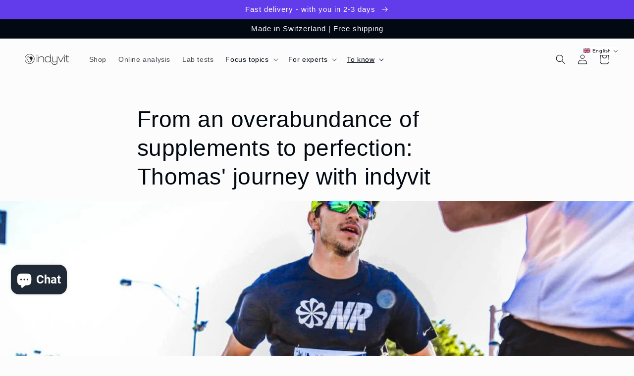

--- FILE ---
content_type: text/html; charset=utf-8
request_url: https://indyvit.com/en/collections/wird-oft-zusammen-gekauft?view=globo.alsobought
body_size: 23950
content:
[{"id":15167344542070,"title":"indyvit Cortisol + DHEA Test","handle":"indyvit-cortisol-dhea-test","description":"\u003ch2 data-start=\"203\" data-end=\"261\" class=\"\"\u003e \u003cstrong data-start=\"206\" data-end=\"261\"\u003eCortisol + DHEA Test – Your stress balance in focus\u003c\/strong\u003e\n\u003c\/h2\u003e\n\n\u003ch3 data-start=\"263\" data-end=\"291\" class=\"\"\u003e Do you feel the strain?\u003c\/h3\u003e\n\n \u003cp data-start=\"293\" data-end=\"782\" class=\"\"\u003eConstant tension, emotional exhaustion, difficulty falling asleep, or a constant churning of thoughts: If you feel like you're constantly on edge, you're not alone. The double burden of daily life, high levels of responsibility at work, overstimulation, or a lack of breaks can all overwhelm your body. Many people only realize late in life that they're already on the road to burnout. Our Cortisol + DHEA test helps you recognize the warning signs early on.\u003c\/p\u003e\n\n\u003ch3 data-start=\"789\" data-end=\"817\" class=\"\"\u003e Why cortisol and DHEA?\u003c\/h3\u003e\n\n\u003cp data-start=\"819\" data-end=\"1177\" class=\"\"\u003e Cortisol is released during stress and puts the body on alert. DHEA counteracts this—acting as a kind of internal counterbalance. If this balance is out of balance, it often manifests itself in exhaustion, sleep disturbances, or emotional instability. The test analyzes both hormones and shows you how balanced your system truly is.\u003c\/p\u003e\n\n\u003ch3 data-start=\"1184\" data-end=\"1207\" class=\"\"\u003e What does the test measure?\u003c\/h3\u003e\n\n \u003cp data-start=\"1209\" data-end=\"1336\" class=\"\"\u003eUsing five saliva samples taken throughout the day, we create your personalized daily profile. This reveals: \u003c\/p\u003e\n\n\u003cul data-start=\"1337\" data-end=\"1591\"\u003e\n\n\u003cli data-start=\"1337\" data-end=\"1390\" class=\"\"\u003e\n\n\u003cp data-start=\"1339\" data-end=\"1390\" class=\"\"\u003e How high your cortisol level is throughout the day \u003c\/p\u003e\n\n\n\u003c\/li\u003e\n\n\u003cli data-start=\"1391\" data-end=\"1437\" class=\"\"\u003e\n\n\u003cp data-start=\"1393\" data-end=\"1437\" class=\"\"\u003e Whether your body produces enough DHEA \u003c\/p\u003e\n\n\n\u003c\/li\u003e\n\n\u003cli data-start=\"1438\" data-end=\"1526\" class=\"\"\u003e\n\n\u003cp data-start=\"1440\" data-end=\"1526\" class=\"\"\u003e Whether you are in a phase of stress, adjustment or already exhausted \u003c\/p\u003e\n\n\n\u003c\/li\u003e\n\n\u003cli data-start=\"1527\" data-end=\"1591\" class=\"\"\u003e\n\n\u003cp data-start=\"1529\" data-end=\"1591\" class=\"\"\u003e How well your body can cope with the current stress\u003c\/p\u003e\n\n\n\u003c\/li\u003e\n\n\n\u003c\/ul\u003e\n\n\u003ch3 data-start=\"1598\" data-end=\"1630\" class=\"\"\u003e Your values. Your recipe.\u003c\/h3\u003e\n\n\u003cp data-start=\"1632\" data-end=\"1989\" class=\"\"\u003e The analysis doesn't end with your test results. At \u003cstrong data-start=\"1685\" data-end=\"1696\"\u003eindyvit,\u003c\/strong\u003e we develop a supplement formula precisely tailored to your stress balance. The composition is based on your individual profile and is freshly produced on demand for you in Switzerland. Not an off-the-shelf product—just exactly what you need right now.\u003c\/p\u003e\n\n\u003ch3 data-start=\"1996\" data-end=\"2031\" class=\"\"\u003e Simple. Clear. Suitable for everyday use.\u003c\/h3\u003e\n\n \u003cp data-start=\"2033\" data-end=\"2394\" class=\"\"\u003eThe test kit contains everything you need: sample tubes, instructions, and return packaging. It's straightforward to use and can be easily integrated into your daily routine—no lab visit required. The results are analyzed by a specialized partner laboratory. You'll receive an easy-to-understand report within 10 business days, along with a personalized recipe recommendation.\u003c\/p\u003e\n\n\u003ch3 data-start=\"2401\" data-end=\"2464\" class=\"\"\u003e The Cortisol + DHEA test gives you answers to questions like: \u003c\/h3\u003e\n\n\u003cul data-start=\"2465\" data-end=\"2715\"\u003e\n\n\u003cli data-start=\"2465\" data-end=\"2526\" class=\"\"\u003e\n\n\u003cp data-start=\"2467\" data-end=\"2526\" class=\"\"\u003e Is my cortisol level too high or already too low? \u003c\/p\u003e\n\n\n\u003c\/li\u003e\n\n\u003cli data-start=\"2527\" data-end=\"2582\" class=\"\"\u003e\n\n\u003cp data-start=\"2529\" data-end=\"2582\" class=\"\"\u003e Does my body produce enough DHEA for recovery? \u003c\/p\u003e\n\n\n\u003c\/li\u003e\n\n\u003cli data-start=\"2583\" data-end=\"2658\" class=\"\"\u003e\n\n\u003cp data-start=\"2585\" data-end=\"2658\" class=\"\"\u003e Are there any signs of incipient or advanced exhaustion? \u003c\/p\u003e\n\n\n\u003c\/li\u003e\n\n\u003cli data-start=\"2659\" data-end=\"2715\" class=\"\"\u003e\n\n\u003cp data-start=\"2661\" data-end=\"2715\" class=\"\"\u003e How can I better support my inner balance?\u003c\/p\u003e\n\n\n\u003c\/li\u003e\n\n\n\u003c\/ul\u003e\n\n\u003cp data-start=\"2722\" data-end=\"2828\" class=\"\"\u003e \u003cstrong data-start=\"2722\" data-end=\"2828\"\u003eFind out how your body really deals with stress – and how you can support it in a targeted manner.\u003c\/strong\u003e\u003c\/p\u003e\n\n\u003cp data-start=\"293\" data-end=\"782\" class=\"\"\u003e\u003c\/p\u003e","published_at":"2025-04-29T13:58:56+02:00","created_at":"2025-04-29T06:28:18+02:00","vendor":"indyvit","type":"","tags":["ac-hidden","FBT","Labortest","Shop"],"price":18900,"price_min":18900,"price_max":18900,"available":true,"price_varies":false,"compare_at_price":null,"compare_at_price_min":0,"compare_at_price_max":0,"compare_at_price_varies":false,"variants":[{"id":55568645390710,"title":"Default Title","option1":"Default Title","option2":null,"option3":null,"sku":"4529","requires_shipping":true,"taxable":true,"featured_image":null,"available":true,"name":"indyvit Cortisol + DHEA Test","public_title":null,"options":["Default Title"],"price":18900,"weight":0,"compare_at_price":null,"inventory_management":null,"barcode":null,"requires_selling_plan":false,"selling_plan_allocations":[]}],"images":["\/\/indyvit.com\/cdn\/shop\/files\/indyvit_Stress_Test_be4239ee-e552-4c03-b73b-746439dfdc8e.jpg?v=1753969949","\/\/indyvit.com\/cdn\/shop\/files\/indyvit_Stress_Test_page_2.jpg?v=1753969949","\/\/indyvit.com\/cdn\/shop\/files\/Cortisol_DHEA_Test_beige.jpg?v=1753969949","\/\/indyvit.com\/cdn\/shop\/files\/Cortisol_DHEA_Test_flat.jpg?v=1753969949","\/\/indyvit.com\/cdn\/shop\/files\/4_19e47a91-f899-4a82-afeb-128ac718ef0e.png?v=1753969949"],"featured_image":"\/\/indyvit.com\/cdn\/shop\/files\/indyvit_Stress_Test_be4239ee-e552-4c03-b73b-746439dfdc8e.jpg?v=1753969949","options":["Title"],"media":[{"alt":null,"id":66170893369718,"position":1,"preview_image":{"aspect_ratio":1.0,"height":1080,"width":1080,"src":"\/\/indyvit.com\/cdn\/shop\/files\/indyvit_Stress_Test_be4239ee-e552-4c03-b73b-746439dfdc8e.jpg?v=1753969949"},"aspect_ratio":1.0,"height":1080,"media_type":"image","src":"\/\/indyvit.com\/cdn\/shop\/files\/indyvit_Stress_Test_be4239ee-e552-4c03-b73b-746439dfdc8e.jpg?v=1753969949","width":1080},{"alt":null,"id":66170893238646,"position":2,"preview_image":{"aspect_ratio":1.0,"height":1080,"width":1080,"src":"\/\/indyvit.com\/cdn\/shop\/files\/indyvit_Stress_Test_page_2.jpg?v=1753969949"},"aspect_ratio":1.0,"height":1080,"media_type":"image","src":"\/\/indyvit.com\/cdn\/shop\/files\/indyvit_Stress_Test_page_2.jpg?v=1753969949","width":1080},{"alt":null,"id":65269009711478,"position":3,"preview_image":{"aspect_ratio":1.0,"height":1181,"width":1181,"src":"\/\/indyvit.com\/cdn\/shop\/files\/Cortisol_DHEA_Test_beige.jpg?v=1753969949"},"aspect_ratio":1.0,"height":1181,"media_type":"image","src":"\/\/indyvit.com\/cdn\/shop\/files\/Cortisol_DHEA_Test_beige.jpg?v=1753969949","width":1181},{"alt":null,"id":65269009645942,"position":4,"preview_image":{"aspect_ratio":1.0,"height":1181,"width":1181,"src":"\/\/indyvit.com\/cdn\/shop\/files\/Cortisol_DHEA_Test_flat.jpg?v=1753969949"},"aspect_ratio":1.0,"height":1181,"media_type":"image","src":"\/\/indyvit.com\/cdn\/shop\/files\/Cortisol_DHEA_Test_flat.jpg?v=1753969949","width":1181},{"alt":null,"id":65640627241334,"position":5,"preview_image":{"aspect_ratio":1.0,"height":1080,"width":1080,"src":"\/\/indyvit.com\/cdn\/shop\/files\/4_19e47a91-f899-4a82-afeb-128ac718ef0e.png?v=1753969949"},"aspect_ratio":1.0,"height":1080,"media_type":"image","src":"\/\/indyvit.com\/cdn\/shop\/files\/4_19e47a91-f899-4a82-afeb-128ac718ef0e.png?v=1753969949","width":1080},{"alt":null,"id":65269009809782,"position":6,"preview_image":{"aspect_ratio":1.0,"height":376,"width":376,"src":"\/\/indyvit.com\/cdn\/shop\/files\/preview_images\/b197eaca455f4668a41f334766d6deec.thumbnail.0000000000.jpg?v=1745926910"},"aspect_ratio":1.0,"duration":9400,"media_type":"video","sources":[{"format":"mp4","height":480,"mime_type":"video\/mp4","url":"\/\/indyvit.com\/cdn\/shop\/videos\/c\/vp\/b197eaca455f4668a41f334766d6deec\/b197eaca455f4668a41f334766d6deec.SD-480p-0.9Mbps-46739407.mp4?v=0","width":480}]},{"alt":null,"id":65269009875318,"position":7,"preview_image":{"aspect_ratio":1.0,"height":376,"width":376,"src":"\/\/indyvit.com\/cdn\/shop\/files\/preview_images\/bab4300c13354906b6a8abfbb7ae127e.thumbnail.0000000000.jpg?v=1745926910"},"aspect_ratio":1.0,"duration":21900,"media_type":"video","sources":[{"format":"mp4","height":480,"mime_type":"video\/mp4","url":"\/\/indyvit.com\/cdn\/shop\/videos\/c\/vp\/bab4300c13354906b6a8abfbb7ae127e\/bab4300c13354906b6a8abfbb7ae127e.SD-480p-0.9Mbps-46739406.mp4?v=0","width":480}]}],"requires_selling_plan":false,"selling_plan_groups":[],"content":"\u003ch2 data-start=\"203\" data-end=\"261\" class=\"\"\u003e \u003cstrong data-start=\"206\" data-end=\"261\"\u003eCortisol + DHEA Test – Your stress balance in focus\u003c\/strong\u003e\n\u003c\/h2\u003e\n\n\u003ch3 data-start=\"263\" data-end=\"291\" class=\"\"\u003e Do you feel the strain?\u003c\/h3\u003e\n\n \u003cp data-start=\"293\" data-end=\"782\" class=\"\"\u003eConstant tension, emotional exhaustion, difficulty falling asleep, or a constant churning of thoughts: If you feel like you're constantly on edge, you're not alone. The double burden of daily life, high levels of responsibility at work, overstimulation, or a lack of breaks can all overwhelm your body. Many people only realize late in life that they're already on the road to burnout. Our Cortisol + DHEA test helps you recognize the warning signs early on.\u003c\/p\u003e\n\n\u003ch3 data-start=\"789\" data-end=\"817\" class=\"\"\u003e Why cortisol and DHEA?\u003c\/h3\u003e\n\n\u003cp data-start=\"819\" data-end=\"1177\" class=\"\"\u003e Cortisol is released during stress and puts the body on alert. DHEA counteracts this—acting as a kind of internal counterbalance. If this balance is out of balance, it often manifests itself in exhaustion, sleep disturbances, or emotional instability. The test analyzes both hormones and shows you how balanced your system truly is.\u003c\/p\u003e\n\n\u003ch3 data-start=\"1184\" data-end=\"1207\" class=\"\"\u003e What does the test measure?\u003c\/h3\u003e\n\n \u003cp data-start=\"1209\" data-end=\"1336\" class=\"\"\u003eUsing five saliva samples taken throughout the day, we create your personalized daily profile. This reveals: \u003c\/p\u003e\n\n\u003cul data-start=\"1337\" data-end=\"1591\"\u003e\n\n\u003cli data-start=\"1337\" data-end=\"1390\" class=\"\"\u003e\n\n\u003cp data-start=\"1339\" data-end=\"1390\" class=\"\"\u003e How high your cortisol level is throughout the day \u003c\/p\u003e\n\n\n\u003c\/li\u003e\n\n\u003cli data-start=\"1391\" data-end=\"1437\" class=\"\"\u003e\n\n\u003cp data-start=\"1393\" data-end=\"1437\" class=\"\"\u003e Whether your body produces enough DHEA \u003c\/p\u003e\n\n\n\u003c\/li\u003e\n\n\u003cli data-start=\"1438\" data-end=\"1526\" class=\"\"\u003e\n\n\u003cp data-start=\"1440\" data-end=\"1526\" class=\"\"\u003e Whether you are in a phase of stress, adjustment or already exhausted \u003c\/p\u003e\n\n\n\u003c\/li\u003e\n\n\u003cli data-start=\"1527\" data-end=\"1591\" class=\"\"\u003e\n\n\u003cp data-start=\"1529\" data-end=\"1591\" class=\"\"\u003e How well your body can cope with the current stress\u003c\/p\u003e\n\n\n\u003c\/li\u003e\n\n\n\u003c\/ul\u003e\n\n\u003ch3 data-start=\"1598\" data-end=\"1630\" class=\"\"\u003e Your values. Your recipe.\u003c\/h3\u003e\n\n\u003cp data-start=\"1632\" data-end=\"1989\" class=\"\"\u003e The analysis doesn't end with your test results. At \u003cstrong data-start=\"1685\" data-end=\"1696\"\u003eindyvit,\u003c\/strong\u003e we develop a supplement formula precisely tailored to your stress balance. The composition is based on your individual profile and is freshly produced on demand for you in Switzerland. Not an off-the-shelf product—just exactly what you need right now.\u003c\/p\u003e\n\n\u003ch3 data-start=\"1996\" data-end=\"2031\" class=\"\"\u003e Simple. Clear. Suitable for everyday use.\u003c\/h3\u003e\n\n \u003cp data-start=\"2033\" data-end=\"2394\" class=\"\"\u003eThe test kit contains everything you need: sample tubes, instructions, and return packaging. It's straightforward to use and can be easily integrated into your daily routine—no lab visit required. The results are analyzed by a specialized partner laboratory. You'll receive an easy-to-understand report within 10 business days, along with a personalized recipe recommendation.\u003c\/p\u003e\n\n\u003ch3 data-start=\"2401\" data-end=\"2464\" class=\"\"\u003e The Cortisol + DHEA test gives you answers to questions like: \u003c\/h3\u003e\n\n\u003cul data-start=\"2465\" data-end=\"2715\"\u003e\n\n\u003cli data-start=\"2465\" data-end=\"2526\" class=\"\"\u003e\n\n\u003cp data-start=\"2467\" data-end=\"2526\" class=\"\"\u003e Is my cortisol level too high or already too low? \u003c\/p\u003e\n\n\n\u003c\/li\u003e\n\n\u003cli data-start=\"2527\" data-end=\"2582\" class=\"\"\u003e\n\n\u003cp data-start=\"2529\" data-end=\"2582\" class=\"\"\u003e Does my body produce enough DHEA for recovery? \u003c\/p\u003e\n\n\n\u003c\/li\u003e\n\n\u003cli data-start=\"2583\" data-end=\"2658\" class=\"\"\u003e\n\n\u003cp data-start=\"2585\" data-end=\"2658\" class=\"\"\u003e Are there any signs of incipient or advanced exhaustion? \u003c\/p\u003e\n\n\n\u003c\/li\u003e\n\n\u003cli data-start=\"2659\" data-end=\"2715\" class=\"\"\u003e\n\n\u003cp data-start=\"2661\" data-end=\"2715\" class=\"\"\u003e How can I better support my inner balance?\u003c\/p\u003e\n\n\n\u003c\/li\u003e\n\n\n\u003c\/ul\u003e\n\n\u003cp data-start=\"2722\" data-end=\"2828\" class=\"\"\u003e \u003cstrong data-start=\"2722\" data-end=\"2828\"\u003eFind out how your body really deals with stress – and how you can support it in a targeted manner.\u003c\/strong\u003e\u003c\/p\u003e\n\n\u003cp data-start=\"293\" data-end=\"782\" class=\"\"\u003e\u003c\/p\u003e"},{"id":7889218928887,"title":"indyvit All-in-1 blood test","handle":"indyvit-all-in-1-bluttest","description":"\u003cp\u003eThe indyvit All-in-1 blood test gives you a complete overview of your vitamin, mineral and fatty acid balance.\u003c\/p\u003e\n\u003cp\u003eThis test measures 27 parameters with just one blood sample: \u003cbr\u003e\u003c\/p\u003e\n\u003cul\u003e\n\u003cli\u003ethe 11 most important vitamins and minerals\u003c\/li\u003e\n\u003cli\u003e16 fatty acids and ratios.\u003c\/li\u003e\n\u003c\/ul\u003e\n\u003cp\u003eThe results are then available to you as a PDF. The status results are summarized in easy-to-understand graphics.\u003cbr\u003e\u003c\/p\u003e\n\u003cp\u003eThanks to the simple upper arm test, blood can be taken easily and painlessly within 4 minutes. The analysis is carried out in a certified Swiss laboratory.\u003c\/p\u003e\n\u003cp\u003e\u003cstrong\u003eYour advantages:\u003cbr\u003e\u003c\/strong\u003e\u003c\/p\u003e\n\u003cul\u003e\n\u003cli\u003eSimple and painless upper arm test\u003c\/li\u003e\n\u003cli\u003emeasures 27 parameters: 11 vitamins \u0026amp; minerals + 16 fatty acids\u003c\/li\u003e\n\u003cli\u003eTailor-made vital substance recipe recommendation\u003c\/li\u003e\n\u003c\/ul\u003e\n\u003cp\u003e\u003cstrong\u003eWhat we measure:\u003cbr\u003e\u003c\/strong\u003eThe scientific test measures the 11 most important vitamins \u0026amp; minerals and 16 fatty acids, \u003cspan data-mce-fragment=\"1\"\u003eincluding saturated, monounsaturated (omega-9), polyunsaturated (omega-6 and omega-3) fatty acids, trans fatty acids and the fatty acid ratios (quotients)\u003c\/span\u003e.\u003c\/p\u003e\n\u003cp\u003eYou receive a clear and easy-to-read evaluation with measured and target values for each parameter.  \u003c\/p\u003e\n\u003cp\u003e\u003cstrong\u003eCertified upper arm test kit\u003cbr\u003e\u003c\/strong\u003e\u003cspan data-mce-fragment=\"1\"\u003eThe certified test kit complies with the European and Swiss guidelines on in-vitro diagnostics. The test and all its components comply with the applicable laws and regulations. The test kit is marked with a CE mark.\u003c\/span\u003e\u003cbr\u003e\u003c\/p\u003e","published_at":"2023-02-25T08:00:01+01:00","created_at":"2023-02-10T17:02:08+01:00","vendor":"indyvit","type":"","tags":["ac-hidden","FBT","Labortest","Shop"],"price":29900,"price_min":29900,"price_max":29900,"available":true,"price_varies":false,"compare_at_price":null,"compare_at_price_min":0,"compare_at_price_max":0,"compare_at_price_varies":false,"variants":[{"id":43745400815863,"title":"Default Title","option1":"Default Title","option2":null,"option3":null,"sku":"4521","requires_shipping":true,"taxable":true,"featured_image":null,"available":true,"name":"indyvit All-in-1 blood test","public_title":null,"options":["Default Title"],"price":29900,"weight":0,"compare_at_price":null,"inventory_management":null,"barcode":"","requires_selling_plan":false,"selling_plan_allocations":[]}],"images":["\/\/indyvit.com\/cdn\/shop\/files\/indyvit_Basis_Test_a1f47002-69d7-4c5a-9b0a-cc6fdaf66644.jpg?v=1753969861","\/\/indyvit.com\/cdn\/shop\/files\/indyvit_Basis_Test_Page2.jpg?v=1753969861","\/\/indyvit.com\/cdn\/shop\/files\/Erklaerung_indyvit_Bluttes.jpg?v=1764347514","\/\/indyvit.com\/cdn\/shop\/files\/2_d3b2e3ee-9ba8-49e8-b364-5804cc2559b9.jpg?v=1764347514","\/\/indyvit.com\/cdn\/shop\/products\/5.png?v=1764347514","\/\/indyvit.com\/cdn\/shop\/products\/analyseScreen_mobile_quadrat.png?v=1764347514","\/\/indyvit.com\/cdn\/shop\/files\/indyvit_All-in-1_Test_Best_Seller_Mock-up.jpg?v=1764347514"],"featured_image":"\/\/indyvit.com\/cdn\/shop\/files\/indyvit_Basis_Test_a1f47002-69d7-4c5a-9b0a-cc6fdaf66644.jpg?v=1753969861","options":["Title"],"media":[{"alt":null,"id":66170893336950,"position":1,"preview_image":{"aspect_ratio":1.0,"height":1080,"width":1080,"src":"\/\/indyvit.com\/cdn\/shop\/files\/indyvit_Basis_Test_a1f47002-69d7-4c5a-9b0a-cc6fdaf66644.jpg?v=1753969861"},"aspect_ratio":1.0,"height":1080,"media_type":"image","src":"\/\/indyvit.com\/cdn\/shop\/files\/indyvit_Basis_Test_a1f47002-69d7-4c5a-9b0a-cc6fdaf66644.jpg?v=1753969861","width":1080},{"alt":null,"id":66170893205878,"position":2,"preview_image":{"aspect_ratio":1.0,"height":1080,"width":1080,"src":"\/\/indyvit.com\/cdn\/shop\/files\/indyvit_Basis_Test_Page2.jpg?v=1753969861"},"aspect_ratio":1.0,"height":1080,"media_type":"image","src":"\/\/indyvit.com\/cdn\/shop\/files\/indyvit_Basis_Test_Page2.jpg?v=1753969861","width":1080},{"alt":null,"id":67786358686070,"position":3,"preview_image":{"aspect_ratio":1.0,"height":1080,"width":1080,"src":"\/\/indyvit.com\/cdn\/shop\/files\/Erklaerung_indyvit_Bluttes.jpg?v=1764347514"},"aspect_ratio":1.0,"height":1080,"media_type":"image","src":"\/\/indyvit.com\/cdn\/shop\/files\/Erklaerung_indyvit_Bluttes.jpg?v=1764347514","width":1080},{"alt":null,"id":67786318414198,"position":4,"preview_image":{"aspect_ratio":1.0,"height":1080,"width":1080,"src":"\/\/indyvit.com\/cdn\/shop\/files\/2_d3b2e3ee-9ba8-49e8-b364-5804cc2559b9.jpg?v=1764347514"},"aspect_ratio":1.0,"height":1080,"media_type":"image","src":"\/\/indyvit.com\/cdn\/shop\/files\/2_d3b2e3ee-9ba8-49e8-b364-5804cc2559b9.jpg?v=1764347514","width":1080},{"alt":"indyvit All-in-1 Bluttest","id":31809098416375,"position":5,"preview_image":{"aspect_ratio":1.0,"height":1080,"width":1080,"src":"\/\/indyvit.com\/cdn\/shop\/products\/5.png?v=1764347514"},"aspect_ratio":1.0,"height":1080,"media_type":"image","src":"\/\/indyvit.com\/cdn\/shop\/products\/5.png?v=1764347514","width":1080},{"alt":null,"id":31828536361207,"position":6,"preview_image":{"aspect_ratio":1.0,"height":1167,"width":1167,"src":"\/\/indyvit.com\/cdn\/shop\/products\/analyseScreen_mobile_quadrat.png?v=1764347514"},"aspect_ratio":1.0,"height":1167,"media_type":"image","src":"\/\/indyvit.com\/cdn\/shop\/products\/analyseScreen_mobile_quadrat.png?v=1764347514","width":1167},{"alt":null,"id":64029583933814,"position":7,"preview_image":{"aspect_ratio":1.778,"height":1080,"width":1920,"src":"\/\/indyvit.com\/cdn\/shop\/files\/preview_images\/29bf8afea3fb4cc6b74cd0236faf78a3.thumbnail.0000000000.jpg?v=1736948417"},"aspect_ratio":1.775,"duration":154000,"media_type":"video","sources":[{"format":"mp4","height":480,"mime_type":"video\/mp4","url":"\/\/indyvit.com\/cdn\/shop\/videos\/c\/vp\/29bf8afea3fb4cc6b74cd0236faf78a3\/29bf8afea3fb4cc6b74cd0236faf78a3.SD-480p-1.2Mbps-41030296.mp4?v=0","width":852},{"format":"mp4","height":1080,"mime_type":"video\/mp4","url":"\/\/indyvit.com\/cdn\/shop\/videos\/c\/vp\/29bf8afea3fb4cc6b74cd0236faf78a3\/29bf8afea3fb4cc6b74cd0236faf78a3.HD-1080p-4.8Mbps-41030296.mp4?v=0","width":1920},{"format":"mp4","height":720,"mime_type":"video\/mp4","url":"\/\/indyvit.com\/cdn\/shop\/videos\/c\/vp\/29bf8afea3fb4cc6b74cd0236faf78a3\/29bf8afea3fb4cc6b74cd0236faf78a3.HD-720p-3.0Mbps-41030296.mp4?v=0","width":1280},{"format":"m3u8","height":1080,"mime_type":"application\/x-mpegURL","url":"\/\/indyvit.com\/cdn\/shop\/videos\/c\/vp\/29bf8afea3fb4cc6b74cd0236faf78a3\/29bf8afea3fb4cc6b74cd0236faf78a3.m3u8?v=0","width":1920}]},{"alt":null,"id":65731564700022,"position":8,"preview_image":{"aspect_ratio":1.0,"height":1000,"width":1000,"src":"\/\/indyvit.com\/cdn\/shop\/files\/indyvit_All-in-1_Test_Best_Seller_Mock-up.jpg?v=1764347514"},"aspect_ratio":1.0,"height":1000,"media_type":"image","src":"\/\/indyvit.com\/cdn\/shop\/files\/indyvit_All-in-1_Test_Best_Seller_Mock-up.jpg?v=1764347514","width":1000}],"requires_selling_plan":false,"selling_plan_groups":[],"content":"\u003cp\u003eThe indyvit All-in-1 blood test gives you a complete overview of your vitamin, mineral and fatty acid balance.\u003c\/p\u003e\n\u003cp\u003eThis test measures 27 parameters with just one blood sample: \u003cbr\u003e\u003c\/p\u003e\n\u003cul\u003e\n\u003cli\u003ethe 11 most important vitamins and minerals\u003c\/li\u003e\n\u003cli\u003e16 fatty acids and ratios.\u003c\/li\u003e\n\u003c\/ul\u003e\n\u003cp\u003eThe results are then available to you as a PDF. The status results are summarized in easy-to-understand graphics.\u003cbr\u003e\u003c\/p\u003e\n\u003cp\u003eThanks to the simple upper arm test, blood can be taken easily and painlessly within 4 minutes. The analysis is carried out in a certified Swiss laboratory.\u003c\/p\u003e\n\u003cp\u003e\u003cstrong\u003eYour advantages:\u003cbr\u003e\u003c\/strong\u003e\u003c\/p\u003e\n\u003cul\u003e\n\u003cli\u003eSimple and painless upper arm test\u003c\/li\u003e\n\u003cli\u003emeasures 27 parameters: 11 vitamins \u0026amp; minerals + 16 fatty acids\u003c\/li\u003e\n\u003cli\u003eTailor-made vital substance recipe recommendation\u003c\/li\u003e\n\u003c\/ul\u003e\n\u003cp\u003e\u003cstrong\u003eWhat we measure:\u003cbr\u003e\u003c\/strong\u003eThe scientific test measures the 11 most important vitamins \u0026amp; minerals and 16 fatty acids, \u003cspan data-mce-fragment=\"1\"\u003eincluding saturated, monounsaturated (omega-9), polyunsaturated (omega-6 and omega-3) fatty acids, trans fatty acids and the fatty acid ratios (quotients)\u003c\/span\u003e.\u003c\/p\u003e\n\u003cp\u003eYou receive a clear and easy-to-read evaluation with measured and target values for each parameter.  \u003c\/p\u003e\n\u003cp\u003e\u003cstrong\u003eCertified upper arm test kit\u003cbr\u003e\u003c\/strong\u003e\u003cspan data-mce-fragment=\"1\"\u003eThe certified test kit complies with the European and Swiss guidelines on in-vitro diagnostics. The test and all its components comply with the applicable laws and regulations. The test kit is marked with a CE mark.\u003c\/span\u003e\u003cbr\u003e\u003c\/p\u003e"},{"id":8372523925751,"title":"indyvit “Oxidative Stress” urine test ","handle":"indyvit-oxidativer-stress-urintest","description":"\u003cul\u003e\u003c\/ul\u003e\n\n\u003cdiv class=\"flex flex-grow flex-col max-w-full\"\u003e\n\n\u003cdiv data-message-author-role=\"assistant\" data-message-id=\"0f1d6d7c-ecd3-4826-a8bd-e6bebc764b79\" dir=\"auto\" class=\"min-h-[20px] text-message flex flex-col items-start whitespace-pre-wrap break-words [.text-message+\u0026amp;]:mt-5 juice:w-full juice:items-end overflow-x-auto gap-2\"\u003e\n\n\u003cdiv class=\"flex w-full flex-col gap-1 juice:empty:hidden juice:first:pt-[3px]\"\u003e\n\n\u003cdiv class=\"markdown prose w-full break-words dark:prose-invert light\"\u003e\n\n\u003cp\u003e \u003cstrong\u003eUrine test \"Oxidative Stress\" - Measure your 8-isoprostane marker and receive personalized supplement recommendations\u003c\/strong\u003e\u003c\/p\u003e\n\n \u003cp\u003eDetect oxidative stress early and optimize your health with our innovative urine test \"Oxidative Stress\". This test measures the 8-isoprostane marker, a reliable indicator of oxidative stress in your body. Get not only precise laboratory results, but also a tailor-made recipe recommendation for a personalized supplement from indyvit.\u003c\/p\u003e\n\n\u003cp\u003e \u003cstrong\u003eWhat is oxidative stress?\u003c\/strong\u003e\u003c\/p\u003e\n\n\u003cp\u003e Oxidative stress occurs when free radicals are present in excess in the body and the balance between antioxidants and free radicals is disturbed. These free radicals can be caused by various factors, such as:\u003c\/p\u003e\n\n\u003cul\u003e\n\n\u003cli\u003e pollution\u003c\/li\u003e\n\n\u003cli\u003e Smoke\u003c\/li\u003e\n\n\u003cli\u003e excessive alcohol consumption\u003c\/li\u003e\n\n\u003cli\u003e poor diet\u003c\/li\u003e\n\n\u003cli\u003e chronic stress.\u003c\/li\u003e\n\n\n\u003c\/ul\u003e\n\n\u003cp\u003e The free radicals attack cell structures, proteins and DNA, causing cell damage and inflammation. In the long term, oxidative stress can contribute to the development of chronic diseases and accelerated aging.\u003c\/p\u003e\n\n \u003cp\u003e\u003cstrong\u003eAdvantages of the urine test \"Oxidative Stress\":\u003c\/strong\u003e\u003c\/p\u003e\n\n\u003cul\u003e\n\n\u003cli\u003e\n\n \u003cstrong\u003ePrecise measurement:\u003c\/strong\u003e The 8-isoprostane marker in urine gives you a clear indication of the oxidative stress level in your body.\u003c\/li\u003e\n\n\u003cli\u003e\n\n \u003cstrong\u003eSimple and convenient:\u003c\/strong\u003e The sample can be taken easily at home. Simply send your sample to our laboratory.\u003c\/li\u003e\n\n\u003cli\u003e\n\n \u003cstrong\u003eFast results:\u003c\/strong\u003e Get your detailed lab results within days.\u003c\/li\u003e\n\n\u003cli\u003e\n\n \u003cstrong\u003ePersonalized recommendations:\u003c\/strong\u003e Based on your test results, we create a recipe recommendation for a personalized supplement that is precisely tailored to your needs.\u003c\/li\u003e\n\n\n\u003c\/ul\u003e\n\n\u003cp\u003e \u003cstrong\u003eThis is how it works:\u003c\/strong\u003e\u003c\/p\u003e\n\n\u003col\u003e\n\n\u003cli\u003e\n\n \u003cstrong\u003ePlace your order:\u003c\/strong\u003e Order the urine test \"Oxidative Stress\" conveniently in our online shop.\u003c\/li\u003e\n\n\u003cli\u003e\n\n \u003cstrong\u003eActivate test:\u003c\/strong\u003e activate your urine test with the enclosed QR code and answer the questions\u003c\/li\u003e\n\n\u003cli\u003e\n\n \u003cstrong\u003eSample collection:\u003c\/strong\u003e Collect a urine sample at home using the test kit provided.\u003c\/li\u003e\n\n\u003cli\u003e \n\u003cstrong\u003eSubmission:\u003c\/strong\u003e Send your sample to our certified Swiss laboratory.\u003c\/li\u003e\n\n\u003cli\u003e\n\n \u003cstrong\u003eGet results:\u003c\/strong\u003e Get the value of your 8-Isoprostane marker after just 7 working days\u003c\/li\u003e\n\n\u003cli\u003e\n\n \u003cstrong\u003eSupplement recommendation:\u003c\/strong\u003e Receive an individual recipe recommendation for your tailor-made supplement from indyvit.\u003c\/li\u003e\n\n\n\u003c\/ol\u003e\n\n\u003cp\u003e \u003cstrong\u003eLongevity and your oxidative stress:\u003c\/strong\u003e\u003c\/p\u003e\n\n\u003cp\u003e Longevity and healthy aging are closely linked to the management of oxidative stress. Oxidative stress can lead to cell damage, accelerate the aging process and increase the risk of various chronic diseases. With our urine test \"Oxidative Stress\" you can detect the burden of free radicals in your body at an early stage and take targeted measures to slow down this process. With the personalized supplement recommendations from indyvit you can optimally support your body in the fight against oxidative damage and thus promote your longevity and vitality.\u003c\/p\u003e\n\n \u003cp\u003eOptimize your health and learn more about the oxidative stress in your body with our reliable urine test \"Oxidative Stress\". Order today and start your journey to a balanced and long life! \u003cstrong\u003e\u003c\/strong\u003e\u003cstrong\u003e\u003c\/strong\u003e\u003c\/p\u003e\n\n\n\u003c\/div\u003e\n\n\n\u003c\/div\u003e\n\n\n\u003c\/div\u003e\n\n\n\u003c\/div\u003e","published_at":"2024-07-05T09:42:06+02:00","created_at":"2024-07-01T13:48:17+02:00","vendor":"indyvit","type":"","tags":["ac-hidden","FBT","Labortest","Shop"],"price":9995,"price_min":9995,"price_max":9995,"available":true,"price_varies":false,"compare_at_price":12900,"compare_at_price_min":12900,"compare_at_price_max":12900,"compare_at_price_varies":false,"variants":[{"id":45065024307447,"title":"Default Title","option1":"Default Title","option2":null,"option3":null,"sku":"4524","requires_shipping":true,"taxable":true,"featured_image":null,"available":true,"name":"indyvit “Oxidative Stress” urine test ","public_title":null,"options":["Default Title"],"price":9995,"weight":300,"compare_at_price":12900,"inventory_management":null,"barcode":"","requires_selling_plan":false,"selling_plan_allocations":[]}],"images":["\/\/indyvit.com\/cdn\/shop\/files\/indyvit_Zellschutz_Test_ce519baa-2e11-4a19-aa6f-62dde08d6b9e.jpg?v=1753970000","\/\/indyvit.com\/cdn\/shop\/files\/indyvit_Zellschutz_Test_page_2.jpg?v=1753970000","\/\/indyvit.com\/cdn\/shop\/files\/Oxidativer_Stress.jpg?v=1753970000","\/\/indyvit.com\/cdn\/shop\/files\/Oxidativer_Stress_Vorteile.jpg?v=1753970000"],"featured_image":"\/\/indyvit.com\/cdn\/shop\/files\/indyvit_Zellschutz_Test_ce519baa-2e11-4a19-aa6f-62dde08d6b9e.jpg?v=1753970000","options":["Title"],"media":[{"alt":null,"id":66170893271414,"position":1,"preview_image":{"aspect_ratio":1.0,"height":1080,"width":1080,"src":"\/\/indyvit.com\/cdn\/shop\/files\/indyvit_Zellschutz_Test_ce519baa-2e11-4a19-aa6f-62dde08d6b9e.jpg?v=1753970000"},"aspect_ratio":1.0,"height":1080,"media_type":"image","src":"\/\/indyvit.com\/cdn\/shop\/files\/indyvit_Zellschutz_Test_ce519baa-2e11-4a19-aa6f-62dde08d6b9e.jpg?v=1753970000","width":1080},{"alt":null,"id":66170893173110,"position":2,"preview_image":{"aspect_ratio":1.0,"height":1080,"width":1080,"src":"\/\/indyvit.com\/cdn\/shop\/files\/indyvit_Zellschutz_Test_page_2.jpg?v=1753970000"},"aspect_ratio":1.0,"height":1080,"media_type":"image","src":"\/\/indyvit.com\/cdn\/shop\/files\/indyvit_Zellschutz_Test_page_2.jpg?v=1753970000","width":1080},{"alt":"indyvit Oxidativer Stress Urintest mit allen Einzelteilen","id":35898310623479,"position":3,"preview_image":{"aspect_ratio":1.0,"height":1000,"width":1000,"src":"\/\/indyvit.com\/cdn\/shop\/files\/Oxidativer_Stress.jpg?v=1753970000"},"aspect_ratio":1.0,"height":1000,"media_type":"image","src":"\/\/indyvit.com\/cdn\/shop\/files\/Oxidativer_Stress.jpg?v=1753970000","width":1000},{"alt":"eine individuelle indyvit Mischung mit dem Konfigurator erstellt","id":35882992861431,"position":4,"preview_image":{"aspect_ratio":1.0,"height":1000,"width":1000,"src":"\/\/indyvit.com\/cdn\/shop\/files\/preview_images\/8b986753d7f240a2afe4e71b50c4cbbd.thumbnail.0000000000.jpg?v=1720007864"},"aspect_ratio":1.0,"duration":7000,"media_type":"video","sources":[{"format":"mp4","height":480,"mime_type":"video\/mp4","url":"\/\/indyvit.com\/cdn\/shop\/videos\/c\/vp\/8b986753d7f240a2afe4e71b50c4cbbd\/8b986753d7f240a2afe4e71b50c4cbbd.SD-480p-0.9Mbps-31219157.mp4?v=0","width":480},{"format":"mp4","height":720,"mime_type":"video\/mp4","url":"\/\/indyvit.com\/cdn\/shop\/videos\/c\/vp\/8b986753d7f240a2afe4e71b50c4cbbd\/8b986753d7f240a2afe4e71b50c4cbbd.HD-720p-1.6Mbps-31219157.mp4?v=0","width":720},{"format":"m3u8","height":720,"mime_type":"application\/x-mpegURL","url":"\/\/indyvit.com\/cdn\/shop\/videos\/c\/vp\/8b986753d7f240a2afe4e71b50c4cbbd\/8b986753d7f240a2afe4e71b50c4cbbd.m3u8?v=0","width":720}]},{"alt":"die Vorteile eines Tests \"Oxidativer Stress\"","id":35883131601143,"position":5,"preview_image":{"aspect_ratio":1.0,"height":1000,"width":1000,"src":"\/\/indyvit.com\/cdn\/shop\/files\/Oxidativer_Stress_Vorteile.jpg?v=1753970000"},"aspect_ratio":1.0,"height":1000,"media_type":"image","src":"\/\/indyvit.com\/cdn\/shop\/files\/Oxidativer_Stress_Vorteile.jpg?v=1753970000","width":1000}],"requires_selling_plan":false,"selling_plan_groups":[],"content":"\u003cul\u003e\u003c\/ul\u003e\n\n\u003cdiv class=\"flex flex-grow flex-col max-w-full\"\u003e\n\n\u003cdiv data-message-author-role=\"assistant\" data-message-id=\"0f1d6d7c-ecd3-4826-a8bd-e6bebc764b79\" dir=\"auto\" class=\"min-h-[20px] text-message flex flex-col items-start whitespace-pre-wrap break-words [.text-message+\u0026amp;]:mt-5 juice:w-full juice:items-end overflow-x-auto gap-2\"\u003e\n\n\u003cdiv class=\"flex w-full flex-col gap-1 juice:empty:hidden juice:first:pt-[3px]\"\u003e\n\n\u003cdiv class=\"markdown prose w-full break-words dark:prose-invert light\"\u003e\n\n\u003cp\u003e \u003cstrong\u003eUrine test \"Oxidative Stress\" - Measure your 8-isoprostane marker and receive personalized supplement recommendations\u003c\/strong\u003e\u003c\/p\u003e\n\n \u003cp\u003eDetect oxidative stress early and optimize your health with our innovative urine test \"Oxidative Stress\". This test measures the 8-isoprostane marker, a reliable indicator of oxidative stress in your body. Get not only precise laboratory results, but also a tailor-made recipe recommendation for a personalized supplement from indyvit.\u003c\/p\u003e\n\n\u003cp\u003e \u003cstrong\u003eWhat is oxidative stress?\u003c\/strong\u003e\u003c\/p\u003e\n\n\u003cp\u003e Oxidative stress occurs when free radicals are present in excess in the body and the balance between antioxidants and free radicals is disturbed. These free radicals can be caused by various factors, such as:\u003c\/p\u003e\n\n\u003cul\u003e\n\n\u003cli\u003e pollution\u003c\/li\u003e\n\n\u003cli\u003e Smoke\u003c\/li\u003e\n\n\u003cli\u003e excessive alcohol consumption\u003c\/li\u003e\n\n\u003cli\u003e poor diet\u003c\/li\u003e\n\n\u003cli\u003e chronic stress.\u003c\/li\u003e\n\n\n\u003c\/ul\u003e\n\n\u003cp\u003e The free radicals attack cell structures, proteins and DNA, causing cell damage and inflammation. In the long term, oxidative stress can contribute to the development of chronic diseases and accelerated aging.\u003c\/p\u003e\n\n \u003cp\u003e\u003cstrong\u003eAdvantages of the urine test \"Oxidative Stress\":\u003c\/strong\u003e\u003c\/p\u003e\n\n\u003cul\u003e\n\n\u003cli\u003e\n\n \u003cstrong\u003ePrecise measurement:\u003c\/strong\u003e The 8-isoprostane marker in urine gives you a clear indication of the oxidative stress level in your body.\u003c\/li\u003e\n\n\u003cli\u003e\n\n \u003cstrong\u003eSimple and convenient:\u003c\/strong\u003e The sample can be taken easily at home. Simply send your sample to our laboratory.\u003c\/li\u003e\n\n\u003cli\u003e\n\n \u003cstrong\u003eFast results:\u003c\/strong\u003e Get your detailed lab results within days.\u003c\/li\u003e\n\n\u003cli\u003e\n\n \u003cstrong\u003ePersonalized recommendations:\u003c\/strong\u003e Based on your test results, we create a recipe recommendation for a personalized supplement that is precisely tailored to your needs.\u003c\/li\u003e\n\n\n\u003c\/ul\u003e\n\n\u003cp\u003e \u003cstrong\u003eThis is how it works:\u003c\/strong\u003e\u003c\/p\u003e\n\n\u003col\u003e\n\n\u003cli\u003e\n\n \u003cstrong\u003ePlace your order:\u003c\/strong\u003e Order the urine test \"Oxidative Stress\" conveniently in our online shop.\u003c\/li\u003e\n\n\u003cli\u003e\n\n \u003cstrong\u003eActivate test:\u003c\/strong\u003e activate your urine test with the enclosed QR code and answer the questions\u003c\/li\u003e\n\n\u003cli\u003e\n\n \u003cstrong\u003eSample collection:\u003c\/strong\u003e Collect a urine sample at home using the test kit provided.\u003c\/li\u003e\n\n\u003cli\u003e \n\u003cstrong\u003eSubmission:\u003c\/strong\u003e Send your sample to our certified Swiss laboratory.\u003c\/li\u003e\n\n\u003cli\u003e\n\n \u003cstrong\u003eGet results:\u003c\/strong\u003e Get the value of your 8-Isoprostane marker after just 7 working days\u003c\/li\u003e\n\n\u003cli\u003e\n\n \u003cstrong\u003eSupplement recommendation:\u003c\/strong\u003e Receive an individual recipe recommendation for your tailor-made supplement from indyvit.\u003c\/li\u003e\n\n\n\u003c\/ol\u003e\n\n\u003cp\u003e \u003cstrong\u003eLongevity and your oxidative stress:\u003c\/strong\u003e\u003c\/p\u003e\n\n\u003cp\u003e Longevity and healthy aging are closely linked to the management of oxidative stress. Oxidative stress can lead to cell damage, accelerate the aging process and increase the risk of various chronic diseases. With our urine test \"Oxidative Stress\" you can detect the burden of free radicals in your body at an early stage and take targeted measures to slow down this process. With the personalized supplement recommendations from indyvit you can optimally support your body in the fight against oxidative damage and thus promote your longevity and vitality.\u003c\/p\u003e\n\n \u003cp\u003eOptimize your health and learn more about the oxidative stress in your body with our reliable urine test \"Oxidative Stress\". Order today and start your journey to a balanced and long life! \u003cstrong\u003e\u003c\/strong\u003e\u003cstrong\u003e\u003c\/strong\u003e\u003c\/p\u003e\n\n\n\u003c\/div\u003e\n\n\n\u003c\/div\u003e\n\n\n\u003c\/div\u003e\n\n\n\u003c\/div\u003e"},{"id":8376658526455,"title":"indyvit Anti-Stress forte (290 caps.)","handle":"indyvit-anti-stress-forte","description":"\u003ch3\u003eAnti-Stress \u003cem\u003eforte\u003c\/em\u003e – Your companion for more serenity\u003c\/h3\u003e\n\u003cp\u003e Experience the power of indyvit \u003cstrong\u003eAnti-Stress \u003cem\u003eforte\u003c\/em\u003e\u003c\/strong\u003e , a specially developed formula that helps you feel better in stressful times. Our unique blend of high-quality ingredients helps you to better master daily challenges and find your inner balance.\u003c\/p\u003e\n\u003cp\u003e Order \u003cstrong\u003eAnti-Stress forte\u003c\/strong\u003e now and find more serenity in your everyday life!\u003c\/p\u003e\n\u003cp\u003e Do you want to adjust the formula or the design of the packaging? You can do that here: \u003ca rel=\"noopener\" title=\"To the anti-stress formula\" href=\"https:\/\/expert.indyvit.com\/#cart=[\u0026lt;span%20class='notranslate'\u0026gt;{%22name%22:%22Mein%20Mix%22,%22labelColor%22:%22red%22,%22capsuleColor%22:%22white%22,%22fragrance%22:%22none%22,%22capsulaMaterial%22:%22Cellulose%22,%22personalMix%22:[\u0026lt;span%20class='notranslate'\u0026gt;{%22id%22:19546,%22amount%22:10},\u0026lt;span%20class='notranslate'\u0026gt;{%22id%22:48958,%22amount%22:200},\u0026lt;span%20class='notranslate'\u0026gt;{%22id%22:41050,%22amount%22:100},\u0026lt;span%20class='notranslate'\u0026gt;{%22id%22:19514,%22amount%22:5},\u0026lt;span%20class='notranslate'\u0026gt;{%22id%22:53654,%22amount%22:200},\u0026lt;span%20class='notranslate'\u0026gt;{%22id%22:22559,%22amount%22:55},\u0026lt;span%20class='notranslate'\u0026gt;{%22id%22:19515,%22amount%22:80},\u0026lt;span%20class='notranslate'\u0026gt;{%22id%22:19528,%22amount%22:5.3},\u0026lt;span%20class='notranslate'\u0026gt;{%22id%22:19512,%22amount%22:1.1},\u0026lt;span%20class='notranslate'\u0026gt;{%22id%22:725,%22amount%22:1.4},\u0026lt;span%20class='notranslate'\u0026gt;{%22id%22:19513,%22amount%22:1.4},\u0026lt;span%20class='notranslate'\u0026gt;{%22id%22:22549,%22amount%22:150}]}]\" target=\"_blank\"\u003eAdjust the recipe\u003c\/a\u003e\u003c\/p\u003e\n\u003c!----\u003e","published_at":"2024-07-03T16:10:57+02:00","created_at":"2024-07-03T16:10:57+02:00","vendor":"indyvit","type":"Standard Indyvit","tags":["Shop","Standard","Wird oft zusammen gekauft"],"price":12995,"price_min":12995,"price_max":12995,"available":true,"price_varies":false,"compare_at_price":null,"compare_at_price_min":0,"compare_at_price_max":0,"compare_at_price_varies":false,"variants":[{"id":45073055285495,"title":"Default Title","option1":"Default Title","option2":null,"option3":null,"sku":"","requires_shipping":true,"taxable":true,"featured_image":null,"available":true,"name":"indyvit Anti-Stress forte (290 caps.)","public_title":null,"options":["Default Title"],"price":12995,"weight":450,"compare_at_price":null,"inventory_management":null,"barcode":"","requires_selling_plan":false,"selling_plan_allocations":[]}],"images":["\/\/indyvit.com\/cdn\/shop\/files\/Mock-up_Anti-Stress_forte.png?v=1724687319","\/\/indyvit.com\/cdn\/shop\/files\/2_36009d78-984b-49b5-b49e-6ad5b2775002.png?v=1720015830","\/\/indyvit.com\/cdn\/shop\/files\/3_0967d6f7-c307-41d3-a220-5781a1441db2.png?v=1720015830","\/\/indyvit.com\/cdn\/shop\/files\/4.png?v=1720015830","\/\/indyvit.com\/cdn\/shop\/files\/5_0bf14daf-1d9c-4c63-af32-28b24c3941cd.png?v=1720015830","\/\/indyvit.com\/cdn\/shop\/files\/6_8723a3c1-81bd-4dfa-bd7c-e2a32ed8e994.png?v=1720015830"],"featured_image":"\/\/indyvit.com\/cdn\/shop\/files\/Mock-up_Anti-Stress_forte.png?v=1724687319","options":["Title"],"media":[{"alt":null,"id":50905811157239,"position":1,"preview_image":{"aspect_ratio":1.0,"height":1000,"width":1000,"src":"\/\/indyvit.com\/cdn\/shop\/files\/Mock-up_Anti-Stress_forte.png?v=1724687319"},"aspect_ratio":1.0,"height":1000,"media_type":"image","src":"\/\/indyvit.com\/cdn\/shop\/files\/Mock-up_Anti-Stress_forte.png?v=1724687319","width":1000},{"alt":null,"id":35884993806583,"position":2,"preview_image":{"aspect_ratio":1.0,"height":1000,"width":1000,"src":"\/\/indyvit.com\/cdn\/shop\/files\/2_36009d78-984b-49b5-b49e-6ad5b2775002.png?v=1720015830"},"aspect_ratio":1.0,"height":1000,"media_type":"image","src":"\/\/indyvit.com\/cdn\/shop\/files\/2_36009d78-984b-49b5-b49e-6ad5b2775002.png?v=1720015830","width":1000},{"alt":null,"id":35884993839351,"position":3,"preview_image":{"aspect_ratio":1.0,"height":1000,"width":1000,"src":"\/\/indyvit.com\/cdn\/shop\/files\/3_0967d6f7-c307-41d3-a220-5781a1441db2.png?v=1720015830"},"aspect_ratio":1.0,"height":1000,"media_type":"image","src":"\/\/indyvit.com\/cdn\/shop\/files\/3_0967d6f7-c307-41d3-a220-5781a1441db2.png?v=1720015830","width":1000},{"alt":null,"id":35884993872119,"position":4,"preview_image":{"aspect_ratio":1.0,"height":1000,"width":1000,"src":"\/\/indyvit.com\/cdn\/shop\/files\/4.png?v=1720015830"},"aspect_ratio":1.0,"height":1000,"media_type":"image","src":"\/\/indyvit.com\/cdn\/shop\/files\/4.png?v=1720015830","width":1000},{"alt":null,"id":35884993904887,"position":5,"preview_image":{"aspect_ratio":1.0,"height":1000,"width":1000,"src":"\/\/indyvit.com\/cdn\/shop\/files\/5_0bf14daf-1d9c-4c63-af32-28b24c3941cd.png?v=1720015830"},"aspect_ratio":1.0,"height":1000,"media_type":"image","src":"\/\/indyvit.com\/cdn\/shop\/files\/5_0bf14daf-1d9c-4c63-af32-28b24c3941cd.png?v=1720015830","width":1000},{"alt":null,"id":35884993937655,"position":6,"preview_image":{"aspect_ratio":1.0,"height":1000,"width":1000,"src":"\/\/indyvit.com\/cdn\/shop\/files\/6_8723a3c1-81bd-4dfa-bd7c-e2a32ed8e994.png?v=1720015830"},"aspect_ratio":1.0,"height":1000,"media_type":"image","src":"\/\/indyvit.com\/cdn\/shop\/files\/6_8723a3c1-81bd-4dfa-bd7c-e2a32ed8e994.png?v=1720015830","width":1000}],"requires_selling_plan":false,"selling_plan_groups":[],"content":"\u003ch3\u003eAnti-Stress \u003cem\u003eforte\u003c\/em\u003e – Your companion for more serenity\u003c\/h3\u003e\n\u003cp\u003e Experience the power of indyvit \u003cstrong\u003eAnti-Stress \u003cem\u003eforte\u003c\/em\u003e\u003c\/strong\u003e , a specially developed formula that helps you feel better in stressful times. Our unique blend of high-quality ingredients helps you to better master daily challenges and find your inner balance.\u003c\/p\u003e\n\u003cp\u003e Order \u003cstrong\u003eAnti-Stress forte\u003c\/strong\u003e now and find more serenity in your everyday life!\u003c\/p\u003e\n\u003cp\u003e Do you want to adjust the formula or the design of the packaging? You can do that here: \u003ca rel=\"noopener\" title=\"To the anti-stress formula\" href=\"https:\/\/expert.indyvit.com\/#cart=[\u0026lt;span%20class='notranslate'\u0026gt;{%22name%22:%22Mein%20Mix%22,%22labelColor%22:%22red%22,%22capsuleColor%22:%22white%22,%22fragrance%22:%22none%22,%22capsulaMaterial%22:%22Cellulose%22,%22personalMix%22:[\u0026lt;span%20class='notranslate'\u0026gt;{%22id%22:19546,%22amount%22:10},\u0026lt;span%20class='notranslate'\u0026gt;{%22id%22:48958,%22amount%22:200},\u0026lt;span%20class='notranslate'\u0026gt;{%22id%22:41050,%22amount%22:100},\u0026lt;span%20class='notranslate'\u0026gt;{%22id%22:19514,%22amount%22:5},\u0026lt;span%20class='notranslate'\u0026gt;{%22id%22:53654,%22amount%22:200},\u0026lt;span%20class='notranslate'\u0026gt;{%22id%22:22559,%22amount%22:55},\u0026lt;span%20class='notranslate'\u0026gt;{%22id%22:19515,%22amount%22:80},\u0026lt;span%20class='notranslate'\u0026gt;{%22id%22:19528,%22amount%22:5.3},\u0026lt;span%20class='notranslate'\u0026gt;{%22id%22:19512,%22amount%22:1.1},\u0026lt;span%20class='notranslate'\u0026gt;{%22id%22:725,%22amount%22:1.4},\u0026lt;span%20class='notranslate'\u0026gt;{%22id%22:19513,%22amount%22:1.4},\u0026lt;span%20class='notranslate'\u0026gt;{%22id%22:22549,%22amount%22:150}]}]\" target=\"_blank\"\u003eAdjust the recipe\u003c\/a\u003e\u003c\/p\u003e\n\u003c!----\u003e"},{"id":8377613713655,"title":"indyvit Summer Glow (290 caps.)","handle":"indyvit-summer-glow","description":"\u003ch3\u003eindyvit Summer Glow – Your companion through the summer\u003c\/h3\u003e\n\u003cp\u003e Experience the glow of summer all year round with our \"Summer Glow\" supplement. Specially formulated to support your skin from within, our unique blend of high-quality ingredients offers the perfect combination to give your complexion a healthy, radiant appearance.\u003c\/p\u003e\n\u003cp\u003e Order \u003cstrong\u003eindyvit Summer Glow\u003c\/strong\u003e now and see your skin glow!\u003c\/p\u003e\n\u003cp\u003e Do you want to adjust the formula or the design of the packaging? You can do that here: \u003ca href=\"https:\/\/expert.indyvit.com\/#cart=[\u0026lt;span%20class='notranslate'\u0026gt;{%22name%22:%22Mein%20Mix%22,%22labelColor%22:%22red%22,%22capsuleColor%22:%22white%22,%22fragrance%22:%22none%22,%22capsulaMaterial%22:%22Cellulose%22,%22personalMix%22:[\u0026lt;span%20class='notranslate'\u0026gt;{%22id%22:19515,%22amount%22:300},\u0026lt;span%20class='notranslate'\u0026gt;{%22id%22:19517,%22amount%22:15},\u0026lt;span%20class='notranslate'\u0026gt;{%22id%22:721,%22amount%22:50},\u0026lt;span%20class='notranslate'\u0026gt;{%22id%22:19528,%22amount%22:5.3},\u0026lt;span%20class='notranslate'\u0026gt;{%22id%22:19550,%22amount%22:1},\u0026lt;span%20class='notranslate'\u0026gt;{%22id%22:19524,%22amount%22:8.2},\u0026lt;span%20class='notranslate'\u0026gt;{%22id%22:22549,%22amount%22:100},\u0026lt;span%20class='notranslate'\u0026gt;{%22id%22:68271,%22amount%22:150}]}]\" title=\"To the Summer Glow formula\" rel=\"noopener\" target=\"_blank\"\u003eAdjust the recipe\u003c\/a\u003e\u003c\/p\u003e\n\u003c!----\u003e","published_at":"2024-07-04T16:18:03+02:00","created_at":"2024-07-04T15:46:55+02:00","vendor":"indyvit","type":"Standard Indyvit","tags":["Shop","Standard","Wird oft zusammen gekauft"],"price":12284,"price_min":12284,"price_max":12284,"available":true,"price_varies":false,"compare_at_price":null,"compare_at_price_min":0,"compare_at_price_max":0,"compare_at_price_varies":false,"variants":[{"id":45075794886903,"title":"Default Title","option1":"Default Title","option2":null,"option3":null,"sku":null,"requires_shipping":true,"taxable":true,"featured_image":null,"available":true,"name":"indyvit Summer Glow (290 caps.)","public_title":null,"options":["Default Title"],"price":12284,"weight":450,"compare_at_price":null,"inventory_management":null,"barcode":null,"requires_selling_plan":false,"selling_plan_allocations":[]}],"images":["\/\/indyvit.com\/cdn\/shop\/files\/Mock-up_Summer_Glow.png?v=1724686249","\/\/indyvit.com\/cdn\/shop\/files\/2_15886d72-2c89-43a9-9abb-2525ee1c0d3c.png?v=1720101059","\/\/indyvit.com\/cdn\/shop\/files\/4_6a176510-d13c-4f49-93cd-12eed6051c2e.png?v=1720101059","\/\/indyvit.com\/cdn\/shop\/files\/3_ef7a7dbf-beac-4219-9575-e84d276fc1b1.png?v=1720101060","\/\/indyvit.com\/cdn\/shop\/files\/5_bce8ecb6-2438-4589-8ab9-3d0d472ffbcd.png?v=1720101059"],"featured_image":"\/\/indyvit.com\/cdn\/shop\/files\/Mock-up_Summer_Glow.png?v=1724686249","options":["Title"],"media":[{"alt":null,"id":50905644073207,"position":1,"preview_image":{"aspect_ratio":1.0,"height":1000,"width":1000,"src":"\/\/indyvit.com\/cdn\/shop\/files\/Mock-up_Summer_Glow.png?v=1724686249"},"aspect_ratio":1.0,"height":1000,"media_type":"image","src":"\/\/indyvit.com\/cdn\/shop\/files\/Mock-up_Summer_Glow.png?v=1724686249","width":1000},{"alt":null,"id":35892339081463,"position":2,"preview_image":{"aspect_ratio":1.0,"height":1000,"width":1000,"src":"\/\/indyvit.com\/cdn\/shop\/files\/2_15886d72-2c89-43a9-9abb-2525ee1c0d3c.png?v=1720101059"},"aspect_ratio":1.0,"height":1000,"media_type":"image","src":"\/\/indyvit.com\/cdn\/shop\/files\/2_15886d72-2c89-43a9-9abb-2525ee1c0d3c.png?v=1720101059","width":1000},{"alt":null,"id":35892339146999,"position":3,"preview_image":{"aspect_ratio":1.0,"height":1000,"width":1000,"src":"\/\/indyvit.com\/cdn\/shop\/files\/4_6a176510-d13c-4f49-93cd-12eed6051c2e.png?v=1720101059"},"aspect_ratio":1.0,"height":1000,"media_type":"image","src":"\/\/indyvit.com\/cdn\/shop\/files\/4_6a176510-d13c-4f49-93cd-12eed6051c2e.png?v=1720101059","width":1000},{"alt":null,"id":35892339310839,"position":4,"preview_image":{"aspect_ratio":1.0,"height":1000,"width":1000,"src":"\/\/indyvit.com\/cdn\/shop\/files\/3_ef7a7dbf-beac-4219-9575-e84d276fc1b1.png?v=1720101060"},"aspect_ratio":1.0,"height":1000,"media_type":"image","src":"\/\/indyvit.com\/cdn\/shop\/files\/3_ef7a7dbf-beac-4219-9575-e84d276fc1b1.png?v=1720101060","width":1000},{"alt":null,"id":35892339114231,"position":5,"preview_image":{"aspect_ratio":1.0,"height":1000,"width":1000,"src":"\/\/indyvit.com\/cdn\/shop\/files\/5_bce8ecb6-2438-4589-8ab9-3d0d472ffbcd.png?v=1720101059"},"aspect_ratio":1.0,"height":1000,"media_type":"image","src":"\/\/indyvit.com\/cdn\/shop\/files\/5_bce8ecb6-2438-4589-8ab9-3d0d472ffbcd.png?v=1720101059","width":1000}],"requires_selling_plan":false,"selling_plan_groups":[],"content":"\u003ch3\u003eindyvit Summer Glow – Your companion through the summer\u003c\/h3\u003e\n\u003cp\u003e Experience the glow of summer all year round with our \"Summer Glow\" supplement. Specially formulated to support your skin from within, our unique blend of high-quality ingredients offers the perfect combination to give your complexion a healthy, radiant appearance.\u003c\/p\u003e\n\u003cp\u003e Order \u003cstrong\u003eindyvit Summer Glow\u003c\/strong\u003e now and see your skin glow!\u003c\/p\u003e\n\u003cp\u003e Do you want to adjust the formula or the design of the packaging? You can do that here: \u003ca href=\"https:\/\/expert.indyvit.com\/#cart=[\u0026lt;span%20class='notranslate'\u0026gt;{%22name%22:%22Mein%20Mix%22,%22labelColor%22:%22red%22,%22capsuleColor%22:%22white%22,%22fragrance%22:%22none%22,%22capsulaMaterial%22:%22Cellulose%22,%22personalMix%22:[\u0026lt;span%20class='notranslate'\u0026gt;{%22id%22:19515,%22amount%22:300},\u0026lt;span%20class='notranslate'\u0026gt;{%22id%22:19517,%22amount%22:15},\u0026lt;span%20class='notranslate'\u0026gt;{%22id%22:721,%22amount%22:50},\u0026lt;span%20class='notranslate'\u0026gt;{%22id%22:19528,%22amount%22:5.3},\u0026lt;span%20class='notranslate'\u0026gt;{%22id%22:19550,%22amount%22:1},\u0026lt;span%20class='notranslate'\u0026gt;{%22id%22:19524,%22amount%22:8.2},\u0026lt;span%20class='notranslate'\u0026gt;{%22id%22:22549,%22amount%22:100},\u0026lt;span%20class='notranslate'\u0026gt;{%22id%22:68271,%22amount%22:150}]}]\" title=\"To the Summer Glow formula\" rel=\"noopener\" target=\"_blank\"\u003eAdjust the recipe\u003c\/a\u003e\u003c\/p\u003e\n\u003c!----\u003e"},{"id":9496004296951,"title":"indyvit ALA capsules (290 caps.)","handle":"indyvit-ala-kapseln","description":"\u003ch2\u003e\n\n\u003cstrong\u003eALA capsules from Ahiflower!\u003c\/strong\u003e \u003cstrong\u003eThe better linseed oil alternative!\u003c\/strong\u003e\n\n\u003c\/h2\u003e\n\u003cp\u003e Each indyvit ALA capsule contains 300mg of Ahiflower powder.\u003cbr\u003e This includes:\u003c\/p\u003e\n\u003cp\u003e \u003cspan\u003e• ALA (alpha-linolenic acid): 55%\u003c\/span\u003e\u003cbr\u003e \u003cspan\u003e• SDA (stearidonic acid): 20%\u003c\/span\u003e\u003cbr\u003e \u003cspan\u003e• EPA (eicosapentaenoic acid): 20% (converted from ALA and SDA)*\u003c\/span\u003e\u003cstrong\u003e\u003c\/strong\u003e\u003c\/p\u003e\n\u003cp\u003e Do you want to adjust the formula or the design of the packaging? You can do that here: \u003ca rel=\"noopener\" title=\"ALA-Omega3 Ahiflower formula\" href=\"https:\/\/expert.indyvit.com\/#cart=[\u0026lt;span%20class='notranslate'\u0026gt;{%22name%22:%22Mein%20Mix%22,%22labelColor%22:%22red%22,%22capsuleColor%22:%22white%22,%22fragrance%22:%22none%22,%22capsulaMaterial%22:%22Cellulose%22,%22personalMix%22:[\u0026lt;span%20class='notranslate'\u0026gt;{%22id%22:80729,%22amount%22:725}]}]\" target=\"_blank\"\u003eto the recipe\u003c\/a\u003e\u003c\/p\u003e\n\u003cp\u003e * \u003cspan\u003eThese values are estimates based on typical conversion rates and may vary individually.\u003c\/span\u003e\u003c\/p\u003e\n\u003c!----\u003e","published_at":"2024-08-20T06:06:17+02:00","created_at":"2024-08-20T05:53:54+02:00","vendor":"indyvit","type":"Standard Indyvit","tags":["Shop","Standard","Wird oft zusammen gekauft"],"price":11995,"price_min":11995,"price_max":11995,"available":true,"price_varies":false,"compare_at_price":12451,"compare_at_price_min":12451,"compare_at_price_max":12451,"compare_at_price_varies":false,"variants":[{"id":49006841495799,"title":"Default Title","option1":"Default Title","option2":null,"option3":null,"sku":null,"requires_shipping":true,"taxable":true,"featured_image":null,"available":true,"name":"indyvit ALA capsules (290 caps.)","public_title":null,"options":["Default Title"],"price":11995,"weight":450,"compare_at_price":12451,"inventory_management":null,"barcode":null,"requires_selling_plan":false,"selling_plan_allocations":[]}],"images":["\/\/indyvit.com\/cdn\/shop\/files\/indyvit_ALA_Omega-3_Ahiflower_Kapseln_mit_Stoerer.jpg?v=1724354471","\/\/indyvit.com\/cdn\/shop\/files\/indyvit_ALA_Omega3_die_Vorteile.jpg?v=1724083042","\/\/indyvit.com\/cdn\/shop\/files\/indyvit_ALA_Omega3_Einnahmeempfehlung.jpg?v=1724083041","\/\/indyvit.com\/cdn\/shop\/files\/indyvit_ALA_Omega-3_Ahiflower_Kapseln_2_efce8c3d-1bff-4453-8032-586f3eff21d2.jpg?v=1724319184"],"featured_image":"\/\/indyvit.com\/cdn\/shop\/files\/indyvit_ALA_Omega-3_Ahiflower_Kapseln_mit_Stoerer.jpg?v=1724354471","options":["Title"],"media":[{"alt":"indyvit ALA Kapseln aus Ahiflower mit bester Bioverfügbarkeit","id":50877000614135,"position":1,"preview_image":{"aspect_ratio":1.0,"height":1000,"width":1000,"src":"\/\/indyvit.com\/cdn\/shop\/files\/indyvit_ALA_Omega-3_Ahiflower_Kapseln_mit_Stoerer.jpg?v=1724354471"},"aspect_ratio":1.0,"height":1000,"media_type":"image","src":"\/\/indyvit.com\/cdn\/shop\/files\/indyvit_ALA_Omega-3_Ahiflower_Kapseln_mit_Stoerer.jpg?v=1724354471","width":1000},{"alt":null,"id":50847668470007,"position":2,"preview_image":{"aspect_ratio":1.0,"height":1000,"width":1000,"src":"\/\/indyvit.com\/cdn\/shop\/files\/indyvit_ALA_Omega3_die_Vorteile.jpg?v=1724083042"},"aspect_ratio":1.0,"height":1000,"media_type":"image","src":"\/\/indyvit.com\/cdn\/shop\/files\/indyvit_ALA_Omega3_die_Vorteile.jpg?v=1724083042","width":1000},{"alt":null,"id":50847668437239,"position":3,"preview_image":{"aspect_ratio":1.0,"height":1000,"width":1000,"src":"\/\/indyvit.com\/cdn\/shop\/files\/indyvit_ALA_Omega3_Einnahmeempfehlung.jpg?v=1724083041"},"aspect_ratio":1.0,"height":1000,"media_type":"image","src":"\/\/indyvit.com\/cdn\/shop\/files\/indyvit_ALA_Omega3_Einnahmeempfehlung.jpg?v=1724083041","width":1000},{"alt":null,"id":50871899357431,"position":4,"preview_image":{"aspect_ratio":1.0,"height":1000,"width":1000,"src":"\/\/indyvit.com\/cdn\/shop\/files\/indyvit_ALA_Omega-3_Ahiflower_Kapseln_2_efce8c3d-1bff-4453-8032-586f3eff21d2.jpg?v=1724319184"},"aspect_ratio":1.0,"height":1000,"media_type":"image","src":"\/\/indyvit.com\/cdn\/shop\/files\/indyvit_ALA_Omega-3_Ahiflower_Kapseln_2_efce8c3d-1bff-4453-8032-586f3eff21d2.jpg?v=1724319184","width":1000}],"requires_selling_plan":false,"selling_plan_groups":[],"content":"\u003ch2\u003e\n\n\u003cstrong\u003eALA capsules from Ahiflower!\u003c\/strong\u003e \u003cstrong\u003eThe better linseed oil alternative!\u003c\/strong\u003e\n\n\u003c\/h2\u003e\n\u003cp\u003e Each indyvit ALA capsule contains 300mg of Ahiflower powder.\u003cbr\u003e This includes:\u003c\/p\u003e\n\u003cp\u003e \u003cspan\u003e• ALA (alpha-linolenic acid): 55%\u003c\/span\u003e\u003cbr\u003e \u003cspan\u003e• SDA (stearidonic acid): 20%\u003c\/span\u003e\u003cbr\u003e \u003cspan\u003e• EPA (eicosapentaenoic acid): 20% (converted from ALA and SDA)*\u003c\/span\u003e\u003cstrong\u003e\u003c\/strong\u003e\u003c\/p\u003e\n\u003cp\u003e Do you want to adjust the formula or the design of the packaging? You can do that here: \u003ca rel=\"noopener\" title=\"ALA-Omega3 Ahiflower formula\" href=\"https:\/\/expert.indyvit.com\/#cart=[\u0026lt;span%20class='notranslate'\u0026gt;{%22name%22:%22Mein%20Mix%22,%22labelColor%22:%22red%22,%22capsuleColor%22:%22white%22,%22fragrance%22:%22none%22,%22capsulaMaterial%22:%22Cellulose%22,%22personalMix%22:[\u0026lt;span%20class='notranslate'\u0026gt;{%22id%22:80729,%22amount%22:725}]}]\" target=\"_blank\"\u003eto the recipe\u003c\/a\u003e\u003c\/p\u003e\n\u003cp\u003e * \u003cspan\u003eThese values are estimates based on typical conversion rates and may vary individually.\u003c\/span\u003e\u003c\/p\u003e\n\u003c!----\u003e"},{"id":9497521848567,"title":"indyvit EPA Omega-3 capsules (290 caps.)","handle":"indyvit-epa-omega-3-kapseln","description":"\u003ch2\u003e\n\n\u003cstrong\u003eEPA Omega-3 capsules with lysinate!\u003c\/strong\u003e \u003cstrong\u003eMaximum bioavailability for your body!\u003c\/strong\u003e\n\n\u003c\/h2\u003e\n\u003cp\u003e Each indyvit EPA Omega-3 capsule contains 300mg of Omega-3 lysinate. Thanks to the lysinate it contains, the powder has 5x better bioavailability than conventional fish oil.\u003cbr\u003e\u003c\/p\u003e\n\u003cp\u003e \u003cspan\u003eWith 2 capsules per day you give your body:\u003c\/span\u003e\u003c\/p\u003e\n\u003cul\u003e\n\n\u003cli\u003e \u003cspan\u003e220 mg EPA\u003c\/span\u003e\n\u003c\/li\u003e\n\n\u003cli\u003e \u003cspan\u003e120 mg DHA\u003c\/span\u003e\n\u003c\/li\u003e\n\n\u003cli\u003e \u003cspan\u003e180 mg lysinate\u003c\/span\u003e\n\u003c\/li\u003e\n\n\u003cli\u003e\n\n \u003cspan\u003eand other fatty acids\u003c\/span\u003e\u003cspan\u003e\u003c\/span\u003e\n\n\u003c\/li\u003e\n\n\n\u003c\/ul\u003e\n\u003cp\u003e \u003cspan\u003e--\u0026gt; but with 5 times better bioavailability than your previous Omega-3 capsules!\u003c\/span\u003e\u003c\/p\u003e\n\u003cp\u003e Do you want to adjust the recipe or the design of the packaging? You can do that here: \u003ca href=\"https:\/\/expert.indyvit.com\/#cart=[\u0026lt;span%20class='notranslate'\u0026gt;{%22name%22:%22Mein%20Mix%22,%22labelColor%22:%22red%22,%22capsuleColor%22:%22white%22,%22fragrance%22:%22none%22,%22capsulaMaterial%22:%22Cellulose%22,%22personalMix%22:[\u0026lt;span%20class='notranslate'\u0026gt;{%22id%22:%228188256223479%22,%22amount%22:600}]}]\" target=\"_blank\" title=\"link to indyvit configurator with Omega-3 lysinate\" rel=\"noopener\"\u003eto the recipe\u003c\/a\u003e\u003c\/p\u003e\n\u003c!----\u003e","published_at":"2024-08-22T11:21:51+02:00","created_at":"2024-08-22T10:46:52+02:00","vendor":"indyvit","type":"Standard Indyvit","tags":["Shop","Standard","Wird oft zusammen gekauft"],"price":10795,"price_min":10795,"price_max":10795,"available":true,"price_varies":false,"compare_at_price":11255,"compare_at_price_min":11255,"compare_at_price_max":11255,"compare_at_price_varies":false,"variants":[{"id":49011914440951,"title":"Default Title","option1":"Default Title","option2":null,"option3":null,"sku":null,"requires_shipping":true,"taxable":true,"featured_image":null,"available":true,"name":"indyvit EPA Omega-3 capsules (290 caps.)","public_title":null,"options":["Default Title"],"price":10795,"weight":450,"compare_at_price":11255,"inventory_management":null,"barcode":null,"requires_selling_plan":false,"selling_plan_allocations":[]}],"images":["\/\/indyvit.com\/cdn\/shop\/files\/indyvit_EPA_Omega-3_Lysinat_Kapseln_mit_Stoerer.jpg?v=1724354545","\/\/indyvit.com\/cdn\/shop\/files\/indyvit_EPA_Omega-3_Lysinat_Kapseln_2.jpg?v=1724318985"],"featured_image":"\/\/indyvit.com\/cdn\/shop\/files\/indyvit_EPA_Omega-3_Lysinat_Kapseln_mit_Stoerer.jpg?v=1724354545","options":["Title"],"media":[{"alt":"indyvit EPA Omega-3 Lysinat Kapseln mit besserer Bioverfügbarkiet als Krillöl","id":50877012869367,"position":1,"preview_image":{"aspect_ratio":1.0,"height":1000,"width":1000,"src":"\/\/indyvit.com\/cdn\/shop\/files\/indyvit_EPA_Omega-3_Lysinat_Kapseln_mit_Stoerer.jpg?v=1724354545"},"aspect_ratio":1.0,"height":1000,"media_type":"image","src":"\/\/indyvit.com\/cdn\/shop\/files\/indyvit_EPA_Omega-3_Lysinat_Kapseln_mit_Stoerer.jpg?v=1724354545","width":1000},{"alt":null,"id":50871884906743,"position":2,"preview_image":{"aspect_ratio":1.0,"height":1000,"width":1000,"src":"\/\/indyvit.com\/cdn\/shop\/files\/indyvit_EPA_Omega-3_Lysinat_Kapseln_2.jpg?v=1724318985"},"aspect_ratio":1.0,"height":1000,"media_type":"image","src":"\/\/indyvit.com\/cdn\/shop\/files\/indyvit_EPA_Omega-3_Lysinat_Kapseln_2.jpg?v=1724318985","width":1000}],"requires_selling_plan":false,"selling_plan_groups":[],"content":"\u003ch2\u003e\n\n\u003cstrong\u003eEPA Omega-3 capsules with lysinate!\u003c\/strong\u003e \u003cstrong\u003eMaximum bioavailability for your body!\u003c\/strong\u003e\n\n\u003c\/h2\u003e\n\u003cp\u003e Each indyvit EPA Omega-3 capsule contains 300mg of Omega-3 lysinate. Thanks to the lysinate it contains, the powder has 5x better bioavailability than conventional fish oil.\u003cbr\u003e\u003c\/p\u003e\n\u003cp\u003e \u003cspan\u003eWith 2 capsules per day you give your body:\u003c\/span\u003e\u003c\/p\u003e\n\u003cul\u003e\n\n\u003cli\u003e \u003cspan\u003e220 mg EPA\u003c\/span\u003e\n\u003c\/li\u003e\n\n\u003cli\u003e \u003cspan\u003e120 mg DHA\u003c\/span\u003e\n\u003c\/li\u003e\n\n\u003cli\u003e \u003cspan\u003e180 mg lysinate\u003c\/span\u003e\n\u003c\/li\u003e\n\n\u003cli\u003e\n\n \u003cspan\u003eand other fatty acids\u003c\/span\u003e\u003cspan\u003e\u003c\/span\u003e\n\n\u003c\/li\u003e\n\n\n\u003c\/ul\u003e\n\u003cp\u003e \u003cspan\u003e--\u0026gt; but with 5 times better bioavailability than your previous Omega-3 capsules!\u003c\/span\u003e\u003c\/p\u003e\n\u003cp\u003e Do you want to adjust the recipe or the design of the packaging? You can do that here: \u003ca href=\"https:\/\/expert.indyvit.com\/#cart=[\u0026lt;span%20class='notranslate'\u0026gt;{%22name%22:%22Mein%20Mix%22,%22labelColor%22:%22red%22,%22capsuleColor%22:%22white%22,%22fragrance%22:%22none%22,%22capsulaMaterial%22:%22Cellulose%22,%22personalMix%22:[\u0026lt;span%20class='notranslate'\u0026gt;{%22id%22:%228188256223479%22,%22amount%22:600}]}]\" target=\"_blank\" title=\"link to indyvit configurator with Omega-3 lysinate\" rel=\"noopener\"\u003eto the recipe\u003c\/a\u003e\u003c\/p\u003e\n\u003c!----\u003e"},{"id":7788292800759,"title":"Your mix as a gift","handle":"dein-mix-als-geschenk","description":"\u003cp\u003eAre you looking for the perfect gift? How about an indyvit voucher? \u003cspan data-mce-fragment=\"1\" data-slate-fragment=\"[base64]\"\u003eWith this voucher you can give the gift of a personalized dietary supplement. A great opportunity to make your friends or family members happy.\u003c\/span\u003e\u003c\/p\u003e\n\u003cp\u003e\u003cspan\u003eWe offer online gift vouchers worth €50, €100, €150 and €200. \u003c\/span\u003e\u003c\/p\u003e\n\u003cul\u003e\n\u003cli\u003e\u003cstrong\u003eAfter purchase, we will send your gift voucher as a link to your e-mail address (also perfect as a last-minute gift).\u003cbr\u003e\u003cbr\u003e\u003c\/strong\u003e\u003c\/li\u003e\n\u003cli\u003e\u003cstrong\u003eYou can forward the link or print out the voucher as a PDF and give it as a gift. \u003c\/strong\u003e\u003c\/li\u003e\n\u003c\/ul\u003e\n\u003cbr\u003e\u003cbr\u003e\n\u003cp\u003e \u003c\/p\u003e","published_at":"2022-09-27T16:07:44+02:00","created_at":"2022-09-27T16:07:42+02:00","vendor":"Indyvit","type":"gift vouchers","tags":["ac-hidden","Shop"],"price":5000,"price_min":5000,"price_max":20000,"available":true,"price_varies":true,"compare_at_price":null,"compare_at_price_min":0,"compare_at_price_max":0,"compare_at_price_varies":false,"variants":[{"id":43333728469239,"title":"CHF 50.00","option1":"CHF 50.00","option2":null,"option3":null,"sku":"","requires_shipping":false,"taxable":false,"featured_image":null,"available":true,"name":"Your mix as a gift - CHF 50.00","public_title":"CHF 50.00","options":["CHF 50.00"],"price":5000,"weight":0,"compare_at_price":null,"inventory_management":null,"barcode":null,"requires_selling_plan":false,"selling_plan_allocations":[]},{"id":43333728502007,"title":"CHF 100.00","option1":"CHF 100.00","option2":null,"option3":null,"sku":"","requires_shipping":false,"taxable":false,"featured_image":null,"available":true,"name":"Your mix as a gift - CHF 100.00","public_title":"CHF 100.00","options":["CHF 100.00"],"price":10000,"weight":0,"compare_at_price":null,"inventory_management":null,"barcode":null,"requires_selling_plan":false,"selling_plan_allocations":[]},{"id":43333728534775,"title":"CHF 150.00","option1":"CHF 150.00","option2":null,"option3":null,"sku":"","requires_shipping":false,"taxable":false,"featured_image":null,"available":true,"name":"Your mix as a gift - CHF 150.00","public_title":"CHF 150.00","options":["CHF 150.00"],"price":15000,"weight":0,"compare_at_price":null,"inventory_management":null,"barcode":null,"requires_selling_plan":false,"selling_plan_allocations":[]},{"id":43333728567543,"title":"CHF 200.00","option1":"CHF 200.00","option2":null,"option3":null,"sku":"","requires_shipping":false,"taxable":false,"featured_image":null,"available":true,"name":"Your mix as a gift - CHF 200.00","public_title":"CHF 200.00","options":["CHF 200.00"],"price":20000,"weight":0,"compare_at_price":null,"inventory_management":null,"barcode":null,"requires_selling_plan":false,"selling_plan_allocations":[]}],"images":["\/\/indyvit.com\/cdn\/shop\/products\/Indyvit.jpg?v=1670224096"],"featured_image":"\/\/indyvit.com\/cdn\/shop\/products\/Indyvit.jpg?v=1670224096","options":["denominations"],"media":[{"alt":null,"id":31284336853239,"position":1,"preview_image":{"aspect_ratio":1.025,"height":1866,"width":1913,"src":"\/\/indyvit.com\/cdn\/shop\/products\/Indyvit.jpg?v=1670224096"},"aspect_ratio":1.025,"height":1866,"media_type":"image","src":"\/\/indyvit.com\/cdn\/shop\/products\/Indyvit.jpg?v=1670224096","width":1913}],"requires_selling_plan":false,"selling_plan_groups":[],"content":"\u003cp\u003eAre you looking for the perfect gift? How about an indyvit voucher? \u003cspan data-mce-fragment=\"1\" data-slate-fragment=\"[base64]\"\u003eWith this voucher you can give the gift of a personalized dietary supplement. A great opportunity to make your friends or family members happy.\u003c\/span\u003e\u003c\/p\u003e\n\u003cp\u003e\u003cspan\u003eWe offer online gift vouchers worth €50, €100, €150 and €200. \u003c\/span\u003e\u003c\/p\u003e\n\u003cul\u003e\n\u003cli\u003e\u003cstrong\u003eAfter purchase, we will send your gift voucher as a link to your e-mail address (also perfect as a last-minute gift).\u003cbr\u003e\u003cbr\u003e\u003c\/strong\u003e\u003c\/li\u003e\n\u003cli\u003e\u003cstrong\u003eYou can forward the link or print out the voucher as a PDF and give it as a gift. \u003c\/strong\u003e\u003c\/li\u003e\n\u003c\/ul\u003e\n\u003cbr\u003e\u003cbr\u003e\n\u003cp\u003e \u003c\/p\u003e"},{"id":9501009019127,"title":"indyvit Magnesium 6 Mix (290 caps.)","handle":"indyvit-magnesium-6-mix-290-kaps","description":"\u003ch2\u003e\u003cspan class=\"OYPEnA font-feature-liga-off font-feature-clig-off font-feature-calt-off text-decoration-none text-strikethrough-none\"\u003e6 essential magnesium compounds for your continuous supply!\u003c\/span\u003e\u003c\/h2\u003e\n\u003cul\u003e\n\n\u003cli\u003e \u003cspan class=\"OYPEnA font-feature-liga-off font-feature-clig-off font-feature-calt-off text-decoration-none text-strikethrough-none\"\u003eThanks to the 6 different magnesium compounds, your body is comprehensively supplied.\u003c\/span\u003e\n\u003c\/li\u003e\n\n\u003cli\u003e\n\n \u003cspan class=\"OYPEnA font-feature-liga-off font-feature-clig-off font-feature-calt-off text-decoration-none text-strikethrough-none\"\u003eThe different magnesium compounds have different solubilities.\u003c\/span\u003e \u003cspan class=\"OYPEnA font-feature-liga-off font-feature-clig-off font-feature-calt-off text-decoration-none text-strikethrough-none white-space-prewrap\"\u003e \u003c\/span\u003e\n\n\u003c\/li\u003e\n\n\u003cli\u003e\n\n\u003cspan class=\"OYPEnA font-feature-liga-off font-feature-clig-off font-feature-calt-off text-decoration-none text-strikethrough-none\"\u003eThis ensures a consistent availability of magnesium in the digestive tract and improves absorption.\u003c\/span\u003e \u003cspan class=\"OYPEnA font-feature-liga-off font-feature-clig-off font-feature-calt-off text-decoration-none text-strikethrough-none\"\u003e\u003c\/span\u003e\n\n\u003c\/li\u003e\n\n\n\u003c\/ul\u003e\n\u003cp\u003e Do you want to adjust the recipe or the design of the packaging? You can do that here: \u003ca rel=\"noopener\" title=\"indyvit configurator with Magnesium 6-Mix\" href=\"https:\/\/bit.ly\/3ANAt89\" target=\"_blank\"\u003eto the recipe\u003c\/a\u003e\u003cstrong\u003e\u003c\/strong\u003e\u003c\/p\u003e\n\u003c!----\u003e","published_at":"2024-08-26T16:53:00+02:00","created_at":"2024-08-26T16:20:09+02:00","vendor":"indyvit","type":"Standard Indyvit","tags":["Shop","Standard","Wird oft zusammen gekauft"],"price":7775,"price_min":7775,"price_max":7775,"available":true,"price_varies":false,"compare_at_price":null,"compare_at_price_min":0,"compare_at_price_max":0,"compare_at_price_varies":false,"variants":[{"id":49021813620983,"title":"Default Title","option1":"Default Title","option2":null,"option3":null,"sku":null,"requires_shipping":true,"taxable":true,"featured_image":null,"available":true,"name":"indyvit Magnesium 6 Mix (290 caps.)","public_title":null,"options":["Default Title"],"price":7775,"weight":450,"compare_at_price":null,"inventory_management":null,"barcode":null,"requires_selling_plan":false,"selling_plan_allocations":[]}],"images":["\/\/indyvit.com\/cdn\/shop\/files\/1_05e81273-5f6b-49d5-97de-ddf4efb2b741.png?v=1724682030","\/\/indyvit.com\/cdn\/shop\/files\/3_0cd2c304-9377-4fc9-be18-50e7d5a7655a.png?v=1724683113","\/\/indyvit.com\/cdn\/shop\/files\/6_aa5c66eb-5e80-4e29-8540-1a08fa1ca142.png?v=1724682030","\/\/indyvit.com\/cdn\/shop\/files\/5_c269b811-3305-4d7c-8a56-f046aaee659c.png?v=1724682031","\/\/indyvit.com\/cdn\/shop\/files\/2_7d8c5e34-5450-4d85-abf9-6eafc4b6b027.png?v=1724682030"],"featured_image":"\/\/indyvit.com\/cdn\/shop\/files\/1_05e81273-5f6b-49d5-97de-ddf4efb2b741.png?v=1724682030","options":["Title"],"media":[{"alt":null,"id":50904927502583,"position":1,"preview_image":{"aspect_ratio":1.0,"height":1000,"width":1000,"src":"\/\/indyvit.com\/cdn\/shop\/files\/1_05e81273-5f6b-49d5-97de-ddf4efb2b741.png?v=1724682030"},"aspect_ratio":1.0,"height":1000,"media_type":"image","src":"\/\/indyvit.com\/cdn\/shop\/files\/1_05e81273-5f6b-49d5-97de-ddf4efb2b741.png?v=1724682030","width":1000},{"alt":null,"id":50905108676855,"position":2,"preview_image":{"aspect_ratio":1.0,"height":1000,"width":1000,"src":"\/\/indyvit.com\/cdn\/shop\/files\/3_0cd2c304-9377-4fc9-be18-50e7d5a7655a.png?v=1724683113"},"aspect_ratio":1.0,"height":1000,"media_type":"image","src":"\/\/indyvit.com\/cdn\/shop\/files\/3_0cd2c304-9377-4fc9-be18-50e7d5a7655a.png?v=1724683113","width":1000},{"alt":null,"id":50904927764727,"position":3,"preview_image":{"aspect_ratio":1.0,"height":1000,"width":1000,"src":"\/\/indyvit.com\/cdn\/shop\/files\/6_aa5c66eb-5e80-4e29-8540-1a08fa1ca142.png?v=1724682030"},"aspect_ratio":1.0,"height":1000,"media_type":"image","src":"\/\/indyvit.com\/cdn\/shop\/files\/6_aa5c66eb-5e80-4e29-8540-1a08fa1ca142.png?v=1724682030","width":1000},{"alt":null,"id":50904927731959,"position":4,"preview_image":{"aspect_ratio":1.0,"height":1000,"width":1000,"src":"\/\/indyvit.com\/cdn\/shop\/files\/5_c269b811-3305-4d7c-8a56-f046aaee659c.png?v=1724682031"},"aspect_ratio":1.0,"height":1000,"media_type":"image","src":"\/\/indyvit.com\/cdn\/shop\/files\/5_c269b811-3305-4d7c-8a56-f046aaee659c.png?v=1724682031","width":1000},{"alt":null,"id":50904927600887,"position":5,"preview_image":{"aspect_ratio":1.0,"height":1000,"width":1000,"src":"\/\/indyvit.com\/cdn\/shop\/files\/2_7d8c5e34-5450-4d85-abf9-6eafc4b6b027.png?v=1724682030"},"aspect_ratio":1.0,"height":1000,"media_type":"image","src":"\/\/indyvit.com\/cdn\/shop\/files\/2_7d8c5e34-5450-4d85-abf9-6eafc4b6b027.png?v=1724682030","width":1000}],"requires_selling_plan":false,"selling_plan_groups":[],"content":"\u003ch2\u003e\u003cspan class=\"OYPEnA font-feature-liga-off font-feature-clig-off font-feature-calt-off text-decoration-none text-strikethrough-none\"\u003e6 essential magnesium compounds for your continuous supply!\u003c\/span\u003e\u003c\/h2\u003e\n\u003cul\u003e\n\n\u003cli\u003e \u003cspan class=\"OYPEnA font-feature-liga-off font-feature-clig-off font-feature-calt-off text-decoration-none text-strikethrough-none\"\u003eThanks to the 6 different magnesium compounds, your body is comprehensively supplied.\u003c\/span\u003e\n\u003c\/li\u003e\n\n\u003cli\u003e\n\n \u003cspan class=\"OYPEnA font-feature-liga-off font-feature-clig-off font-feature-calt-off text-decoration-none text-strikethrough-none\"\u003eThe different magnesium compounds have different solubilities.\u003c\/span\u003e \u003cspan class=\"OYPEnA font-feature-liga-off font-feature-clig-off font-feature-calt-off text-decoration-none text-strikethrough-none white-space-prewrap\"\u003e \u003c\/span\u003e\n\n\u003c\/li\u003e\n\n\u003cli\u003e\n\n\u003cspan class=\"OYPEnA font-feature-liga-off font-feature-clig-off font-feature-calt-off text-decoration-none text-strikethrough-none\"\u003eThis ensures a consistent availability of magnesium in the digestive tract and improves absorption.\u003c\/span\u003e \u003cspan class=\"OYPEnA font-feature-liga-off font-feature-clig-off font-feature-calt-off text-decoration-none text-strikethrough-none\"\u003e\u003c\/span\u003e\n\n\u003c\/li\u003e\n\n\n\u003c\/ul\u003e\n\u003cp\u003e Do you want to adjust the recipe or the design of the packaging? You can do that here: \u003ca rel=\"noopener\" title=\"indyvit configurator with Magnesium 6-Mix\" href=\"https:\/\/bit.ly\/3ANAt89\" target=\"_blank\"\u003eto the recipe\u003c\/a\u003e\u003cstrong\u003e\u003c\/strong\u003e\u003c\/p\u003e\n\u003c!----\u003e"},{"id":9517083001079,"title":"indyvit Premeno (290 caps.)","handle":"indyvit-premeno-290-kaps","description":"\u003ch2\u003e\u003cstrong\u003eindyvit Premeno capsules!\u003c\/strong\u003e\u003c\/h2\u003e\n\u003ch2\u003e \u003cstrong\u003eYour support during menopause, as well as before and during menstruation.\u003c\/strong\u003e\n\u003c\/h2\u003e\n\u003cp\u003e \u003cspan class=\"OYPEnA font-feature-liga-off font-feature-clig-off font-feature-calt-off text-decoration-none text-strikethrough-none\"\u003eThe indyvit Premeno formula supports women in different phases of life, such as the monthly cycle or the menopause. indyvit Premeno helps you to feel more comfortable in the period before and during menstruation and to alleviate the symptoms of the menopause and support the transition.\u003c\/span\u003e\u003c\/p\u003e\n\u003cul\u003e\u003c\/ul\u003e\n\u003cp\u003e Do you want to adjust the formula or the design of the packaging? You can do that here: \u003ca href=\"https:\/\/bit.ly\/3Xr7TBo\" title=\"Recipe of indyvit Premeno product\" rel=\"noopener\" target=\"_blank\"\u003eto the recipe\u003c\/a\u003e\u003c\/p\u003e\n\u003c!----\u003e","published_at":"2024-09-16T15:36:01+02:00","created_at":"2024-09-16T15:01:17+02:00","vendor":"indyvit","type":"Standard Indyvit","tags":["Shop","Standard","Wird oft zusammen gekauft"],"price":11972,"price_min":11972,"price_max":11972,"available":true,"price_varies":false,"compare_at_price":null,"compare_at_price_min":0,"compare_at_price_max":0,"compare_at_price_varies":false,"variants":[{"id":49064880668919,"title":"Default Title","option1":"Default Title","option2":null,"option3":null,"sku":null,"requires_shipping":true,"taxable":true,"featured_image":null,"available":true,"name":"indyvit Premeno (290 caps.)","public_title":null,"options":["Default Title"],"price":11972,"weight":450,"compare_at_price":null,"inventory_management":null,"barcode":null,"requires_selling_plan":false,"selling_plan_allocations":[]}],"images":["\/\/indyvit.com\/cdn\/shop\/files\/indyvit_Premeno_Packshot.png?v=1726492358"],"featured_image":"\/\/indyvit.com\/cdn\/shop\/files\/indyvit_Premeno_Packshot.png?v=1726492358","options":["Title"],"media":[{"alt":null,"id":51061617033463,"position":1,"preview_image":{"aspect_ratio":1.0,"height":1000,"width":1000,"src":"\/\/indyvit.com\/cdn\/shop\/files\/indyvit_Premeno_Packshot.png?v=1726492358"},"aspect_ratio":1.0,"height":1000,"media_type":"image","src":"\/\/indyvit.com\/cdn\/shop\/files\/indyvit_Premeno_Packshot.png?v=1726492358","width":1000}],"requires_selling_plan":false,"selling_plan_groups":[],"content":"\u003ch2\u003e\u003cstrong\u003eindyvit Premeno capsules!\u003c\/strong\u003e\u003c\/h2\u003e\n\u003ch2\u003e \u003cstrong\u003eYour support during menopause, as well as before and during menstruation.\u003c\/strong\u003e\n\u003c\/h2\u003e\n\u003cp\u003e \u003cspan class=\"OYPEnA font-feature-liga-off font-feature-clig-off font-feature-calt-off text-decoration-none text-strikethrough-none\"\u003eThe indyvit Premeno formula supports women in different phases of life, such as the monthly cycle or the menopause. indyvit Premeno helps you to feel more comfortable in the period before and during menstruation and to alleviate the symptoms of the menopause and support the transition.\u003c\/span\u003e\u003c\/p\u003e\n\u003cul\u003e\u003c\/ul\u003e\n\u003cp\u003e Do you want to adjust the formula or the design of the packaging? You can do that here: \u003ca href=\"https:\/\/bit.ly\/3Xr7TBo\" title=\"Recipe of indyvit Premeno product\" rel=\"noopener\" target=\"_blank\"\u003eto the recipe\u003c\/a\u003e\u003c\/p\u003e\n\u003c!----\u003e"},{"id":9517105217783,"title":"indyvit Immun Vital (290 caps.)","handle":"indyvit-immun-290-kaps","description":"\u003ch2\u003e\u003cstrong\u003eindyvit Immun Vital capsules!\u003c\/strong\u003e\u003c\/h2\u003e\n\u003ch2\u003e \u003cstrong\u003eYour ideal companion for the wet and cold season.\u003c\/strong\u003e\n\u003c\/h2\u003e\n\u003cp\u003e \u003cspan class=\"OYPEnA font-feature-liga-off font-feature-clig-off font-feature-calt-off text-decoration-none text-strikethrough-none\"\u003eWhen the temperatures drop and the days get shorter, it is especially important to give your immune system the best possible support. indyvit Immun Vital is your ideal companion to ensure you are well prepared for the fall and winter. indyvit Immun Vital contributes to the normal functioning of the immune system thanks to vitamin C, D3, zinc and selenium. Echinacea, rosehip extract, ginger and L-histidine provide additional support.\u003c\/span\u003e\u003c\/p\u003e\n\u003cp\u003e Do you want to adjust the formula or the design of the packaging? You can do that here: \u003ca href=\"https:\/\/bit.ly\/3MIUEqO\" title=\"indyvit Immun Vital\" rel=\"noopener\" target=\"_blank\"\u003eto the recipe\u003c\/a\u003e\u003c\/p\u003e\n\u003c!----\u003e","published_at":"2024-09-16T16:11:43+02:00","created_at":"2024-09-16T15:47:15+02:00","vendor":"indyvit","type":"Standard Indyvit","tags":["Shop","Standard","Wird oft zusammen gekauft"],"price":10812,"price_min":10812,"price_max":10812,"available":true,"price_varies":false,"compare_at_price":null,"compare_at_price_min":0,"compare_at_price_max":0,"compare_at_price_varies":false,"variants":[{"id":49064920547575,"title":"Default Title","option1":"Default Title","option2":null,"option3":null,"sku":null,"requires_shipping":true,"taxable":true,"featured_image":null,"available":true,"name":"indyvit Immun Vital (290 caps.)","public_title":null,"options":["Default Title"],"price":10812,"weight":450,"compare_at_price":null,"inventory_management":null,"barcode":null,"requires_selling_plan":false,"selling_plan_allocations":[]}],"images":["\/\/indyvit.com\/cdn\/shop\/files\/indyvit_Immun_Vital_Packshot.png?v=1726495055"],"featured_image":"\/\/indyvit.com\/cdn\/shop\/files\/indyvit_Immun_Vital_Packshot.png?v=1726495055","options":["Title"],"media":[{"alt":null,"id":51061809348855,"position":1,"preview_image":{"aspect_ratio":1.0,"height":1000,"width":1000,"src":"\/\/indyvit.com\/cdn\/shop\/files\/indyvit_Immun_Vital_Packshot.png?v=1726495055"},"aspect_ratio":1.0,"height":1000,"media_type":"image","src":"\/\/indyvit.com\/cdn\/shop\/files\/indyvit_Immun_Vital_Packshot.png?v=1726495055","width":1000}],"requires_selling_plan":false,"selling_plan_groups":[],"content":"\u003ch2\u003e\u003cstrong\u003eindyvit Immun Vital capsules!\u003c\/strong\u003e\u003c\/h2\u003e\n\u003ch2\u003e \u003cstrong\u003eYour ideal companion for the wet and cold season.\u003c\/strong\u003e\n\u003c\/h2\u003e\n\u003cp\u003e \u003cspan class=\"OYPEnA font-feature-liga-off font-feature-clig-off font-feature-calt-off text-decoration-none text-strikethrough-none\"\u003eWhen the temperatures drop and the days get shorter, it is especially important to give your immune system the best possible support. indyvit Immun Vital is your ideal companion to ensure you are well prepared for the fall and winter. indyvit Immun Vital contributes to the normal functioning of the immune system thanks to vitamin C, D3, zinc and selenium. Echinacea, rosehip extract, ginger and L-histidine provide additional support.\u003c\/span\u003e\u003c\/p\u003e\n\u003cp\u003e Do you want to adjust the formula or the design of the packaging? You can do that here: \u003ca href=\"https:\/\/bit.ly\/3MIUEqO\" title=\"indyvit Immun Vital\" rel=\"noopener\" target=\"_blank\"\u003eto the recipe\u003c\/a\u003e\u003c\/p\u003e\n\u003c!----\u003e"},{"id":15115152195958,"title":"indyvit Wake-up+ Energy Booster","handle":"indyvit-wake-up-energy-booster","description":"\u003ch2\u003e \u003cb\u003eFull of energy into spring!\u003c\/b\u003e\n\u003c\/h2\u003e\n\n \u003cp\u003e\u003cspan\u003eAs the days get longer, it's the perfect time to recharge your body and mind! Our high-quality dietary supplement combines carefully selected vitamins, minerals, and plant extracts to optimally support you through the transitional period.\u003c\/span\u003e\u003c\/p\u003e\n\n\u003cp\u003e Do you want to adjust the recipe or the packaging design? You can do so here: \u003ca href=\"https:\/\/bit.ly\/4flz74K\" target=\"_blank\" title=\"Open recipe in the indyvit configurator\" rel=\"noopener\"\u003ego to the recipe\u003c\/a\u003e\u003cstrong\u003e\u003c\/strong\u003e\u003c\/p\u003e\n\n\u003c!----\u003e","published_at":"2025-03-12T11:42:30+01:00","created_at":"2025-03-12T11:13:35+01:00","vendor":"indyvit","type":"Standard Indyvit","tags":["Shop","Standard","Wird oft zusammen gekauft"],"price":10875,"price_min":10875,"price_max":10875,"available":true,"price_varies":false,"compare_at_price":null,"compare_at_price_min":0,"compare_at_price_max":0,"compare_at_price_varies":false,"variants":[{"id":55371336319350,"title":"Default Title","option1":"Default Title","option2":null,"option3":null,"sku":null,"requires_shipping":true,"taxable":true,"featured_image":null,"available":true,"name":"indyvit Wake-up+ Energy Booster","public_title":null,"options":["Default Title"],"price":10875,"weight":450,"compare_at_price":null,"inventory_management":null,"barcode":null,"requires_selling_plan":false,"selling_plan_allocations":[]}],"images":["\/\/indyvit.com\/cdn\/shop\/files\/Mock-up_indyvit_Wake_UP.png?v=1741774849"],"featured_image":"\/\/indyvit.com\/cdn\/shop\/files\/Mock-up_indyvit_Wake_UP.png?v=1741774849","options":["Title"],"media":[{"alt":null,"id":64665527812470,"position":1,"preview_image":{"aspect_ratio":1.0,"height":1000,"width":1000,"src":"\/\/indyvit.com\/cdn\/shop\/files\/Mock-up_indyvit_Wake_UP.png?v=1741774849"},"aspect_ratio":1.0,"height":1000,"media_type":"image","src":"\/\/indyvit.com\/cdn\/shop\/files\/Mock-up_indyvit_Wake_UP.png?v=1741774849","width":1000}],"requires_selling_plan":false,"selling_plan_groups":[],"content":"\u003ch2\u003e \u003cb\u003eFull of energy into spring!\u003c\/b\u003e\n\u003c\/h2\u003e\n\n \u003cp\u003e\u003cspan\u003eAs the days get longer, it's the perfect time to recharge your body and mind! Our high-quality dietary supplement combines carefully selected vitamins, minerals, and plant extracts to optimally support you through the transitional period.\u003c\/span\u003e\u003c\/p\u003e\n\n\u003cp\u003e Do you want to adjust the recipe or the packaging design? You can do so here: \u003ca href=\"https:\/\/bit.ly\/4flz74K\" target=\"_blank\" title=\"Open recipe in the indyvit configurator\" rel=\"noopener\"\u003ego to the recipe\u003c\/a\u003e\u003cstrong\u003e\u003c\/strong\u003e\u003c\/p\u003e\n\n\u003c!----\u003e"},{"id":15168153387382,"title":"indyvit Longevity+","handle":"indyvit-longevity","description":"\u003ch4 class=\"product-detail-description-name\"\u003e Longevity+\u003c\/h4\u003e\n\n\u003cdiv class=\"product-detail-description-text\"\u003e\n\n\u003cp\u003e \u003cb\u003eindyvit Longevity+ – Your formula for timeless vitality\u003c\/b\u003e\u003c\/p\u003e\n\n \u003cp\u003eExperience every day with more energy and well-being! indyvit Longevity+ combines high-quality nutrients like quercetin, spermidine, and resveratrol, perfectly tailored to your needs. Supplemented with coenzyme Q10, omega-3 lysinate, and ahiflower—a premium plant-based source of ALA—this unique blend supports you on your path to timeless vitality.\u003c\/p\u003e\n\n\u003cp\u003e \u003cb\u003eWhy indyvit Longevity+?\u003c\/b\u003e\u003c\/p\u003e\n\n\u003cp\u003e \u003cb\u003eTimeless vitality:\u003c\/b\u003e\u003cspan\u003e \u003c\/span\u003eThe ideal support to help you feel fit and vital – every day.\u003c\/p\u003e\n\n\u003cp\u003e \u003cb\u003eInnovative recipe:\u003c\/b\u003e\u003cspan\u003e \u003c\/span\u003eA unique combination of ingredients for your well-being.\u003c\/p\u003e\n\n\u003cp\u003e \u003cb\u003eSimple \u0026amp; effective:\u003c\/b\u003e\u003cspan\u003e \u003c\/span\u003ePerfectly tailored to your lifestyle and easy to integrate into everyday life.\u003c\/p\u003e\n\n\u003cul\u003e\n\n\u003cli\u003e Made in Switzerland\u003c\/li\u003e\n\n\u003cli\u003e Vegan, Gluten-free, Lactose-free, GMO-free, Preservative-free\u003c\/li\u003e\n\n\n\u003c\/ul\u003e\n\n\u003cp\u003e \u003cb\u003eIt's that easy:\u003c\/b\u003e\u003c\/p\u003e\n\n \u003cp\u003eTake 4 capsules daily with a meal and plenty of liquid—for example, 2 capsules in the morning and 2 in the evening. Be careful not to take the capsules on an empty stomach.\u003c\/p\u003e\n\n\n\u003c\/div\u003e\n\n\u003cp\u003e Do you want to adjust the recipe or the packaging design? You can do so here: \u003ca href=\"https:\/\/bit.ly\/42OqvxQ\" target=\"_blank\" title=\"indyvit configurator with longevity\" rel=\"noopener\"\u003ego to the recipe\u003c\/a\u003e\u003cstrong\u003e\u003c\/strong\u003e\u003c\/p\u003e\n\n\u003c!----\u003e","published_at":"2025-04-29T15:29:49+02:00","created_at":"2025-04-29T15:19:17+02:00","vendor":"indyvit","type":"Standard Indyvit","tags":["Shop","Standard","Wird oft zusammen gekauft"],"price":10990,"price_min":10990,"price_max":10990,"available":true,"price_varies":false,"compare_at_price":null,"compare_at_price_min":0,"compare_at_price_max":0,"compare_at_price_varies":false,"variants":[{"id":55571392102774,"title":"Default Title","option1":"Default Title","option2":null,"option3":null,"sku":null,"requires_shipping":true,"taxable":true,"featured_image":null,"available":true,"name":"indyvit Longevity+","public_title":null,"options":["Default Title"],"price":10990,"weight":450,"compare_at_price":null,"inventory_management":null,"barcode":null,"requires_selling_plan":false,"selling_plan_allocations":[]}],"images":["\/\/indyvit.com\/cdn\/shop\/files\/Mock-up_indyvit_Longevity.png?v=1745933350"],"featured_image":"\/\/indyvit.com\/cdn\/shop\/files\/Mock-up_indyvit_Longevity.png?v=1745933350","options":["Title"],"media":[{"alt":null,"id":65270287008118,"position":1,"preview_image":{"aspect_ratio":1.0,"height":1000,"width":1000,"src":"\/\/indyvit.com\/cdn\/shop\/files\/Mock-up_indyvit_Longevity.png?v=1745933350"},"aspect_ratio":1.0,"height":1000,"media_type":"image","src":"\/\/indyvit.com\/cdn\/shop\/files\/Mock-up_indyvit_Longevity.png?v=1745933350","width":1000}],"requires_selling_plan":false,"selling_plan_groups":[],"content":"\u003ch4 class=\"product-detail-description-name\"\u003e Longevity+\u003c\/h4\u003e\n\n\u003cdiv class=\"product-detail-description-text\"\u003e\n\n\u003cp\u003e \u003cb\u003eindyvit Longevity+ – Your formula for timeless vitality\u003c\/b\u003e\u003c\/p\u003e\n\n \u003cp\u003eExperience every day with more energy and well-being! indyvit Longevity+ combines high-quality nutrients like quercetin, spermidine, and resveratrol, perfectly tailored to your needs. Supplemented with coenzyme Q10, omega-3 lysinate, and ahiflower—a premium plant-based source of ALA—this unique blend supports you on your path to timeless vitality.\u003c\/p\u003e\n\n\u003cp\u003e \u003cb\u003eWhy indyvit Longevity+?\u003c\/b\u003e\u003c\/p\u003e\n\n\u003cp\u003e \u003cb\u003eTimeless vitality:\u003c\/b\u003e\u003cspan\u003e \u003c\/span\u003eThe ideal support to help you feel fit and vital – every day.\u003c\/p\u003e\n\n\u003cp\u003e \u003cb\u003eInnovative recipe:\u003c\/b\u003e\u003cspan\u003e \u003c\/span\u003eA unique combination of ingredients for your well-being.\u003c\/p\u003e\n\n\u003cp\u003e \u003cb\u003eSimple \u0026amp; effective:\u003c\/b\u003e\u003cspan\u003e \u003c\/span\u003ePerfectly tailored to your lifestyle and easy to integrate into everyday life.\u003c\/p\u003e\n\n\u003cul\u003e\n\n\u003cli\u003e Made in Switzerland\u003c\/li\u003e\n\n\u003cli\u003e Vegan, Gluten-free, Lactose-free, GMO-free, Preservative-free\u003c\/li\u003e\n\n\n\u003c\/ul\u003e\n\n\u003cp\u003e \u003cb\u003eIt's that easy:\u003c\/b\u003e\u003c\/p\u003e\n\n \u003cp\u003eTake 4 capsules daily with a meal and plenty of liquid—for example, 2 capsules in the morning and 2 in the evening. Be careful not to take the capsules on an empty stomach.\u003c\/p\u003e\n\n\n\u003c\/div\u003e\n\n\u003cp\u003e Do you want to adjust the recipe or the packaging design? You can do so here: \u003ca href=\"https:\/\/bit.ly\/42OqvxQ\" target=\"_blank\" title=\"indyvit configurator with longevity\" rel=\"noopener\"\u003ego to the recipe\u003c\/a\u003e\u003cstrong\u003e\u003c\/strong\u003e\u003c\/p\u003e\n\n\u003c!----\u003e"},{"id":15184503144822,"title":"indyvit Reishi Balance Complex","handle":"indyvit-reishi-balance-komplex","description":"\u003ch2 data-start=\"191\" data-end=\"281\" class=\"\"\u003e Reishi Balance Complex – Your daily companion for more inner peace and balance\u003c\/h2\u003e\n\n \u003cp data-start=\"283\" data-end=\"596\" class=\"\"\u003e\u003cstrong data-start=\"283\" data-end=\"378\"\u003eAre you looking for a natural way to bring more balance into your everyday life?\u003c\/strong\u003e\u003cbr data-start=\"378\" data-end=\"381\"\u003e The \u003cem\u003eindyvit\u003c\/em\u003e \u003cem data-start=\"385\" data-end=\"409\"\u003eReishi Balance Complex\u003c\/em\u003e combines high-quality extracted Reishi with proven plant extracts such as Ashwagandha and Rhodiola – supplemented with smart bioavailability boosters for targeted absorption in the body.\u003c\/p\u003e\n\n\u003ch3 data-start=\"598\" data-end=\"651\" class=\"\"\u003e 🌿 Naturally combined – thoughtfully formulated\u003c\/h3\u003e\n\n\u003cp data-start=\"652\" data-end=\"839\" class=\"\"\u003e Reishi has been considered the king of mushrooms for centuries. In this complex, it joins forces with Ashwagandha and Rhodiola—two plants especially valued during challenging times.\u003c\/p\u003e\n\n\u003cp data-start=\"841\" data-end=\"1044\" class=\"\"\u003e To ensure your body can absorb these ingredients optimally, the formula also contains piperine from black pepper – a proven aid for absorption.\u003c\/p\u003e\n\n\u003ch3 data-start=\"1046\" data-end=\"1068\" class=\"\"\u003e 💊 What's inside? \u003c\/h3\u003e\n\n\u003cul data-start=\"1069\" data-end=\"1361\"\u003e\n\n\u003cli data-start=\"1069\" data-end=\"1155\" class=\"\"\u003e\n\n\u003cp data-start=\"1071\" data-end=\"1155\" class=\"\"\u003e \u003cstrong data-start=\"1071\" data-end=\"1144\"\u003eReishi extract (standardized to 30% polysaccharides)\u003c\/strong\u003e – 900 mg\u003c\/p\u003e\n\n\n\u003c\/li\u003e\n\n\u003cli data-start=\"1156\" data-end=\"1217\" class=\"\"\u003e\n\n \u003cp data-start=\"1158\" data-end=\"1217\" class=\"\"\u003e\u003cstrong data-start=\"1158\" data-end=\"1206\"\u003eAshwagandha\u003c\/strong\u003e – 150 mg \u003c\/p\u003e\n\n\n\u003c\/li\u003e\n\n\u003cli data-start=\"1218\" data-end=\"1301\" class=\"\"\u003e\n\n\u003cp data-start=\"1220\" data-end=\"1301\" class=\"\"\u003e \u003cstrong data-start=\"1220\" data-end=\"1290\"\u003eRhodiola rosea\u003c\/strong\u003e – 100 mg \u003c\/p\u003e\n\n\n\u003c\/li\u003e\n\n\u003cli data-start=\"1302\" data-end=\"1324\" class=\"\"\u003e\n\n\u003cp data-start=\"1304\" data-end=\"1324\" class=\"\"\u003e \u003cstrong data-start=\"1304\" data-end=\"1315\"\u003eBlack pepper\u003c\/strong\u003e – 15 mg\u003c\/p\u003e\n\n\n\u003c\/li\u003e\n\n\n\u003c\/ul\u003e\n\n\u003ch3 data-start=\"1594\" data-end=\"1612\" class=\"\"\u003e 🕒 Application\u003c\/h3\u003e\n\n\u003cp data-start=\"1613\" data-end=\"1730\" class=\"\"\u003e Take 3 capsules daily with a meal – ideally with some healthy fats such as nuts or avocado. \u003c\/p\u003e\n\n\u003chr data-start=\"1732\" data-end=\"1735\" class=\"\"\u003e\n\n\u003cp data-start=\"1737\" data-end=\"1822\" class=\"\"\u003e \u003cstrong data-start=\"1737\" data-end=\"1822\"\u003eFind your balance again – with a formula that supports your everyday life.\u003c\/strong\u003e\u003c\/p\u003e\n\n\u003cp data-start=\"1824\" data-end=\"1866\" class=\"\"\u003e 👉 Customize and start now.\u003c\/p\u003e\n\n\u003cdiv class=\"product-detail-description-text\"\u003e\n\n\u003cul\u003e\n\n\u003cli\u003e Made in Switzerland\u003c\/li\u003e\n\n\u003cli\u003e Vegan, Gluten-free, Lactose-free, GMO-free, Preservative-free\u003c\/li\u003e\n\n\n\u003c\/ul\u003e\n\n\n\u003c\/div\u003e\n\n\u003cp\u003e Do you want to adjust the recipe or the packaging design? You can do so here: \u003ca href=\"https:\/\/bit.ly\/456FDJB\" title=\"To the preset indyvit configurator\" rel=\"noopener\" target=\"_blank\"\u003ego to the recipe\u003c\/a\u003e\u003cstrong\u003e\u003c\/strong\u003e\u003c\/p\u003e\n\n\u003c!----\u003e","published_at":"2025-05-14T11:03:40+02:00","created_at":"2025-05-14T10:48:56+02:00","vendor":"indyvit","type":"Standard Indyvit","tags":["Shop","Standard","Wird oft zusammen gekauft"],"price":12900,"price_min":12900,"price_max":12900,"available":true,"price_varies":false,"compare_at_price":14900,"compare_at_price_min":14900,"compare_at_price_max":14900,"compare_at_price_varies":false,"variants":[{"id":55637084275062,"title":"Default Title","option1":"Default Title","option2":null,"option3":null,"sku":null,"requires_shipping":true,"taxable":true,"featured_image":null,"available":true,"name":"indyvit Reishi Balance Complex","public_title":null,"options":["Default Title"],"price":12900,"weight":450,"compare_at_price":14900,"inventory_management":null,"barcode":null,"requires_selling_plan":false,"selling_plan_allocations":[]}],"images":["\/\/indyvit.com\/cdn\/shop\/files\/Mock-up_Reishi_Balance_Komplex.jpg?v=1747212803","\/\/indyvit.com\/cdn\/shop\/files\/Mock-up_Reishi_Balance_Komplex_ingredients.jpg?v=1747212804","\/\/indyvit.com\/cdn\/shop\/files\/Mock-up_Reishi_Balance_Komplex_290Kaps..jpg?v=1747213826"],"featured_image":"\/\/indyvit.com\/cdn\/shop\/files\/Mock-up_Reishi_Balance_Komplex.jpg?v=1747212803","options":["Title"],"media":[{"alt":null,"id":65425680466294,"position":1,"preview_image":{"aspect_ratio":1.0,"height":1000,"width":1000,"src":"\/\/indyvit.com\/cdn\/shop\/files\/Mock-up_Reishi_Balance_Komplex.jpg?v=1747212803"},"aspect_ratio":1.0,"height":1000,"media_type":"image","src":"\/\/indyvit.com\/cdn\/shop\/files\/Mock-up_Reishi_Balance_Komplex.jpg?v=1747212803","width":1000},{"alt":null,"id":65425680761206,"position":2,"preview_image":{"aspect_ratio":1.0,"height":1000,"width":1000,"src":"\/\/indyvit.com\/cdn\/shop\/files\/Mock-up_Reishi_Balance_Komplex_ingredients.jpg?v=1747212804"},"aspect_ratio":1.0,"height":1000,"media_type":"image","src":"\/\/indyvit.com\/cdn\/shop\/files\/Mock-up_Reishi_Balance_Komplex_ingredients.jpg?v=1747212804","width":1000},{"alt":null,"id":65425853055350,"position":3,"preview_image":{"aspect_ratio":1.0,"height":1000,"width":1000,"src":"\/\/indyvit.com\/cdn\/shop\/files\/Mock-up_Reishi_Balance_Komplex_290Kaps..jpg?v=1747213826"},"aspect_ratio":1.0,"height":1000,"media_type":"image","src":"\/\/indyvit.com\/cdn\/shop\/files\/Mock-up_Reishi_Balance_Komplex_290Kaps..jpg?v=1747213826","width":1000}],"requires_selling_plan":false,"selling_plan_groups":[],"content":"\u003ch2 data-start=\"191\" data-end=\"281\" class=\"\"\u003e Reishi Balance Complex – Your daily companion for more inner peace and balance\u003c\/h2\u003e\n\n \u003cp data-start=\"283\" data-end=\"596\" class=\"\"\u003e\u003cstrong data-start=\"283\" data-end=\"378\"\u003eAre you looking for a natural way to bring more balance into your everyday life?\u003c\/strong\u003e\u003cbr data-start=\"378\" data-end=\"381\"\u003e The \u003cem\u003eindyvit\u003c\/em\u003e \u003cem data-start=\"385\" data-end=\"409\"\u003eReishi Balance Complex\u003c\/em\u003e combines high-quality extracted Reishi with proven plant extracts such as Ashwagandha and Rhodiola – supplemented with smart bioavailability boosters for targeted absorption in the body.\u003c\/p\u003e\n\n\u003ch3 data-start=\"598\" data-end=\"651\" class=\"\"\u003e 🌿 Naturally combined – thoughtfully formulated\u003c\/h3\u003e\n\n\u003cp data-start=\"652\" data-end=\"839\" class=\"\"\u003e Reishi has been considered the king of mushrooms for centuries. In this complex, it joins forces with Ashwagandha and Rhodiola—two plants especially valued during challenging times.\u003c\/p\u003e\n\n\u003cp data-start=\"841\" data-end=\"1044\" class=\"\"\u003e To ensure your body can absorb these ingredients optimally, the formula also contains piperine from black pepper – a proven aid for absorption.\u003c\/p\u003e\n\n\u003ch3 data-start=\"1046\" data-end=\"1068\" class=\"\"\u003e 💊 What's inside? \u003c\/h3\u003e\n\n\u003cul data-start=\"1069\" data-end=\"1361\"\u003e\n\n\u003cli data-start=\"1069\" data-end=\"1155\" class=\"\"\u003e\n\n\u003cp data-start=\"1071\" data-end=\"1155\" class=\"\"\u003e \u003cstrong data-start=\"1071\" data-end=\"1144\"\u003eReishi extract (standardized to 30% polysaccharides)\u003c\/strong\u003e – 900 mg\u003c\/p\u003e\n\n\n\u003c\/li\u003e\n\n\u003cli data-start=\"1156\" data-end=\"1217\" class=\"\"\u003e\n\n \u003cp data-start=\"1158\" data-end=\"1217\" class=\"\"\u003e\u003cstrong data-start=\"1158\" data-end=\"1206\"\u003eAshwagandha\u003c\/strong\u003e – 150 mg \u003c\/p\u003e\n\n\n\u003c\/li\u003e\n\n\u003cli data-start=\"1218\" data-end=\"1301\" class=\"\"\u003e\n\n\u003cp data-start=\"1220\" data-end=\"1301\" class=\"\"\u003e \u003cstrong data-start=\"1220\" data-end=\"1290\"\u003eRhodiola rosea\u003c\/strong\u003e – 100 mg \u003c\/p\u003e\n\n\n\u003c\/li\u003e\n\n\u003cli data-start=\"1302\" data-end=\"1324\" class=\"\"\u003e\n\n\u003cp data-start=\"1304\" data-end=\"1324\" class=\"\"\u003e \u003cstrong data-start=\"1304\" data-end=\"1315\"\u003eBlack pepper\u003c\/strong\u003e – 15 mg\u003c\/p\u003e\n\n\n\u003c\/li\u003e\n\n\n\u003c\/ul\u003e\n\n\u003ch3 data-start=\"1594\" data-end=\"1612\" class=\"\"\u003e 🕒 Application\u003c\/h3\u003e\n\n\u003cp data-start=\"1613\" data-end=\"1730\" class=\"\"\u003e Take 3 capsules daily with a meal – ideally with some healthy fats such as nuts or avocado. \u003c\/p\u003e\n\n\u003chr data-start=\"1732\" data-end=\"1735\" class=\"\"\u003e\n\n\u003cp data-start=\"1737\" data-end=\"1822\" class=\"\"\u003e \u003cstrong data-start=\"1737\" data-end=\"1822\"\u003eFind your balance again – with a formula that supports your everyday life.\u003c\/strong\u003e\u003c\/p\u003e\n\n\u003cp data-start=\"1824\" data-end=\"1866\" class=\"\"\u003e 👉 Customize and start now.\u003c\/p\u003e\n\n\u003cdiv class=\"product-detail-description-text\"\u003e\n\n\u003cul\u003e\n\n\u003cli\u003e Made in Switzerland\u003c\/li\u003e\n\n\u003cli\u003e Vegan, Gluten-free, Lactose-free, GMO-free, Preservative-free\u003c\/li\u003e\n\n\n\u003c\/ul\u003e\n\n\n\u003c\/div\u003e\n\n\u003cp\u003e Do you want to adjust the recipe or the packaging design? You can do so here: \u003ca href=\"https:\/\/bit.ly\/456FDJB\" title=\"To the preset indyvit configurator\" rel=\"noopener\" target=\"_blank\"\u003ego to the recipe\u003c\/a\u003e\u003cstrong\u003e\u003c\/strong\u003e\u003c\/p\u003e\n\n\u003c!----\u003e"},{"id":15184721805686,"title":"indyvit Hericium Focus Complex","handle":"indyvit-hericium-fokus-komplex","description":"\u003ch2 data-start=\"235\" data-end=\"291\" class=\"\"\u003e 🍄 Hericium Focus Complex – Clear head. Clear focus.\u003c\/h2\u003e\n\n\u003cp data-start=\"293\" data-end=\"651\" class=\"\"\u003e \u003cstrong data-start=\"293\" data-end=\"366\"\u003eDo you want to stay focused – even when everyday life gets hectic?\u003c\/strong\u003e \u003cbr data-start=\"366\" data-end=\"369\"\u003eThe \u003cem\u003eindyvit\u003c\/em\u003e \u003cem data-start=\"373\" data-end=\"397\"\u003eHericium Focus Complex\u003c\/em\u003e combines proven natural power with modern know-how: High-quality Hericium extract (Lion's Mane) meets ginseng and an active B vitamin complex – ideal for demanding days that require focus, endurance, and inner stability.\u003c\/p\u003e\n\n\u003ch3 data-start=\"598\" data-end=\"651\" class=\"\"\u003e 🌿 Naturally combined – thoughtfully formulated \u003c\/h3\u003e\n\n\u003cul data-start=\"679\" data-end=\"968\"\u003e\n\n\u003cli data-start=\"679\" data-end=\"750\" class=\"\"\u003e\n\n\u003cp data-start=\"681\" data-end=\"750\" class=\"\"\u003e \u003cstrong data-start=\"681\" data-end=\"708\"\u003eOrganic Hericium extract\u003c\/strong\u003e – known from Asian tradition \u003c\/p\u003e\n\n\n\u003c\/li\u003e\n\n\u003cli data-start=\"751\" data-end=\"824\" class=\"\"\u003e\n\n\u003cp data-start=\"753\" data-end=\"824\" class=\"\"\u003e \u003cstrong data-start=\"753\" data-end=\"778\"\u003eGinseng\u003c\/strong\u003e – a classic for dynamic phases of life \u003c\/p\u003e\n\n\n\u003c\/li\u003e\n\n\u003cli data-start=\"825\" data-end=\"898\" class=\"\"\u003e\n\n\u003cp data-start=\"827\" data-end=\"898\" class=\"\"\u003e \u003cstrong data-start=\"827\" data-end=\"861\"\u003eB vitamins (activated forms)\u003c\/strong\u003e – supplements what you need daily \u003c\/p\u003e\n\n\n\u003c\/li\u003e\n\n\u003cli data-start=\"899\" data-end=\"968\" class=\"\"\u003e\n\n\u003cp data-start=\"901\" data-end=\"968\" class=\"\"\u003e \u003cstrong data-start=\"901\" data-end=\"912\"\u003eBlack pepper\u003c\/strong\u003e – supports the absorption of the nutrients contained\u003c\/p\u003e\n\n\n\u003c\/li\u003e\n\n\n\u003c\/ul\u003e\n\n\u003ch3 data-start=\"970\" data-end=\"1011\" class=\"\"\u003e 💡 Who is the product intended for?\u003c\/h3\u003e\n\n \u003cp data-start=\"1012\" data-end=\"1221\" class=\"\"\u003eFor anyone who is mentally challenged – at work, during their studies, or in everyday life. Whether meetings, screen work, or creative processes: This formula will accompany you through long days when your mind is in demand.\u003c\/p\u003e\n\n\u003ch3 data-start=\"1594\" data-end=\"1612\" class=\"\"\u003e 🕒 Application\u003c\/h3\u003e\n\n\u003cp data-start=\"1613\" data-end=\"1730\" class=\"\"\u003e Take 2 capsules daily in the morning with a meal – \u003cspan class=\"OYPEnA font-feature-liga-off font-feature-clig-off font-feature-calt-off text-decoration-none text-strikethrough-none\"\u003eDo not combine with caffeine-rich products.\u003c\/span\u003e \u003c\/p\u003e\n\n\u003cp data-start=\"1613\" data-end=\"1730\" class=\"\"\u003e\u003c\/p\u003e\n\n\u003chr data-start=\"1732\" data-end=\"1735\" class=\"\"\u003e\n\n\u003cp data-start=\"1737\" data-end=\"1822\" class=\"\"\u003e \u003cstrong data-start=\"1421\" data-end=\"1515\"\u003eFind more focus and clarity – with a formula tailored to you.\u003c\/strong\u003e\u003c\/p\u003e\n\n\u003cp data-start=\"1824\" data-end=\"1866\" class=\"\"\u003e 👉 Customize and start now.\u003c\/p\u003e\n\n\u003cdiv class=\"product-detail-description-text\"\u003e\n\n\u003cul\u003e\n\n\u003cli\u003e Made in Switzerland\u003c\/li\u003e\n\n\u003cli\u003e Vegan, Gluten-free, Lactose-free, GMO-free, Preservative-free\u003c\/li\u003e\n\n\n\u003c\/ul\u003e\n\n\n\u003c\/div\u003e\n\n\u003cp\u003e Do you want to adjust the recipe or the packaging design? You can do so here: \u003ca href=\"https:\/\/bit.ly\/42XW0qE\" target=\"_blank\" title=\"To the preset indyvit configurator\" rel=\"noopener\"\u003ego to the recipe\u003c\/a\u003e\u003cstrong\u003e\u003c\/strong\u003e\u003c\/p\u003e\n\n\u003c!----\u003e","published_at":"2025-05-14T16:09:26+02:00","created_at":"2025-05-14T15:35:09+02:00","vendor":"indyvit","type":"Standard Indyvit","tags":["Shop","Standard","Wird oft zusammen gekauft"],"price":13900,"price_min":13900,"price_max":13900,"available":true,"price_varies":false,"compare_at_price":15800,"compare_at_price_min":15800,"compare_at_price_max":15800,"compare_at_price_varies":false,"variants":[{"id":55638330409334,"title":"Default Title","option1":"Default Title","option2":null,"option3":null,"sku":null,"requires_shipping":true,"taxable":true,"featured_image":null,"available":true,"name":"indyvit Hericium Focus Complex","public_title":null,"options":["Default Title"],"price":13900,"weight":450,"compare_at_price":15800,"inventory_management":null,"barcode":null,"requires_selling_plan":false,"selling_plan_allocations":[]}],"images":["\/\/indyvit.com\/cdn\/shop\/files\/Mock-up_Hericium_Fokus_Komplex.png?v=1749817782","\/\/indyvit.com\/cdn\/shop\/files\/Mock-up_Hericium_Fokus_Komplex_Ingredients.png?v=1749817782","\/\/indyvit.com\/cdn\/shop\/files\/Mock-up_Hericium_Fokus_Komplex_290Kaps.png?v=1749817782"],"featured_image":"\/\/indyvit.com\/cdn\/shop\/files\/Mock-up_Hericium_Fokus_Komplex.png?v=1749817782","options":["Title"],"media":[{"alt":null,"id":65428057588086,"position":1,"preview_image":{"aspect_ratio":1.0,"height":1000,"width":1000,"src":"\/\/indyvit.com\/cdn\/shop\/files\/Mock-up_Hericium_Fokus_Komplex.png?v=1749817782"},"aspect_ratio":1.0,"height":1000,"media_type":"image","src":"\/\/indyvit.com\/cdn\/shop\/files\/Mock-up_Hericium_Fokus_Komplex.png?v=1749817782","width":1000},{"alt":null,"id":65428057653622,"position":2,"preview_image":{"aspect_ratio":1.0,"height":1000,"width":1000,"src":"\/\/indyvit.com\/cdn\/shop\/files\/Mock-up_Hericium_Fokus_Komplex_Ingredients.png?v=1749817782"},"aspect_ratio":1.0,"height":1000,"media_type":"image","src":"\/\/indyvit.com\/cdn\/shop\/files\/Mock-up_Hericium_Fokus_Komplex_Ingredients.png?v=1749817782","width":1000},{"alt":null,"id":65428057620854,"position":3,"preview_image":{"aspect_ratio":1.0,"height":1000,"width":1000,"src":"\/\/indyvit.com\/cdn\/shop\/files\/Mock-up_Hericium_Fokus_Komplex_290Kaps.png?v=1749817782"},"aspect_ratio":1.0,"height":1000,"media_type":"image","src":"\/\/indyvit.com\/cdn\/shop\/files\/Mock-up_Hericium_Fokus_Komplex_290Kaps.png?v=1749817782","width":1000}],"requires_selling_plan":false,"selling_plan_groups":[],"content":"\u003ch2 data-start=\"235\" data-end=\"291\" class=\"\"\u003e 🍄 Hericium Focus Complex – Clear head. Clear focus.\u003c\/h2\u003e\n\n\u003cp data-start=\"293\" data-end=\"651\" class=\"\"\u003e \u003cstrong data-start=\"293\" data-end=\"366\"\u003eDo you want to stay focused – even when everyday life gets hectic?\u003c\/strong\u003e \u003cbr data-start=\"366\" data-end=\"369\"\u003eThe \u003cem\u003eindyvit\u003c\/em\u003e \u003cem data-start=\"373\" data-end=\"397\"\u003eHericium Focus Complex\u003c\/em\u003e combines proven natural power with modern know-how: High-quality Hericium extract (Lion's Mane) meets ginseng and an active B vitamin complex – ideal for demanding days that require focus, endurance, and inner stability.\u003c\/p\u003e\n\n\u003ch3 data-start=\"598\" data-end=\"651\" class=\"\"\u003e 🌿 Naturally combined – thoughtfully formulated \u003c\/h3\u003e\n\n\u003cul data-start=\"679\" data-end=\"968\"\u003e\n\n\u003cli data-start=\"679\" data-end=\"750\" class=\"\"\u003e\n\n\u003cp data-start=\"681\" data-end=\"750\" class=\"\"\u003e \u003cstrong data-start=\"681\" data-end=\"708\"\u003eOrganic Hericium extract\u003c\/strong\u003e – known from Asian tradition \u003c\/p\u003e\n\n\n\u003c\/li\u003e\n\n\u003cli data-start=\"751\" data-end=\"824\" class=\"\"\u003e\n\n\u003cp data-start=\"753\" data-end=\"824\" class=\"\"\u003e \u003cstrong data-start=\"753\" data-end=\"778\"\u003eGinseng\u003c\/strong\u003e – a classic for dynamic phases of life \u003c\/p\u003e\n\n\n\u003c\/li\u003e\n\n\u003cli data-start=\"825\" data-end=\"898\" class=\"\"\u003e\n\n\u003cp data-start=\"827\" data-end=\"898\" class=\"\"\u003e \u003cstrong data-start=\"827\" data-end=\"861\"\u003eB vitamins (activated forms)\u003c\/strong\u003e – supplements what you need daily \u003c\/p\u003e\n\n\n\u003c\/li\u003e\n\n\u003cli data-start=\"899\" data-end=\"968\" class=\"\"\u003e\n\n\u003cp data-start=\"901\" data-end=\"968\" class=\"\"\u003e \u003cstrong data-start=\"901\" data-end=\"912\"\u003eBlack pepper\u003c\/strong\u003e – supports the absorption of the nutrients contained\u003c\/p\u003e\n\n\n\u003c\/li\u003e\n\n\n\u003c\/ul\u003e\n\n\u003ch3 data-start=\"970\" data-end=\"1011\" class=\"\"\u003e 💡 Who is the product intended for?\u003c\/h3\u003e\n\n \u003cp data-start=\"1012\" data-end=\"1221\" class=\"\"\u003eFor anyone who is mentally challenged – at work, during their studies, or in everyday life. Whether meetings, screen work, or creative processes: This formula will accompany you through long days when your mind is in demand.\u003c\/p\u003e\n\n\u003ch3 data-start=\"1594\" data-end=\"1612\" class=\"\"\u003e 🕒 Application\u003c\/h3\u003e\n\n\u003cp data-start=\"1613\" data-end=\"1730\" class=\"\"\u003e Take 2 capsules daily in the morning with a meal – \u003cspan class=\"OYPEnA font-feature-liga-off font-feature-clig-off font-feature-calt-off text-decoration-none text-strikethrough-none\"\u003eDo not combine with caffeine-rich products.\u003c\/span\u003e \u003c\/p\u003e\n\n\u003cp data-start=\"1613\" data-end=\"1730\" class=\"\"\u003e\u003c\/p\u003e\n\n\u003chr data-start=\"1732\" data-end=\"1735\" class=\"\"\u003e\n\n\u003cp data-start=\"1737\" data-end=\"1822\" class=\"\"\u003e \u003cstrong data-start=\"1421\" data-end=\"1515\"\u003eFind more focus and clarity – with a formula tailored to you.\u003c\/strong\u003e\u003c\/p\u003e\n\n\u003cp data-start=\"1824\" data-end=\"1866\" class=\"\"\u003e 👉 Customize and start now.\u003c\/p\u003e\n\n\u003cdiv class=\"product-detail-description-text\"\u003e\n\n\u003cul\u003e\n\n\u003cli\u003e Made in Switzerland\u003c\/li\u003e\n\n\u003cli\u003e Vegan, Gluten-free, Lactose-free, GMO-free, Preservative-free\u003c\/li\u003e\n\n\n\u003c\/ul\u003e\n\n\n\u003c\/div\u003e\n\n\u003cp\u003e Do you want to adjust the recipe or the packaging design? You can do so here: \u003ca href=\"https:\/\/bit.ly\/42XW0qE\" target=\"_blank\" title=\"To the preset indyvit configurator\" rel=\"noopener\"\u003ego to the recipe\u003c\/a\u003e\u003cstrong\u003e\u003c\/strong\u003e\u003c\/p\u003e\n\n\u003c!----\u003e"},{"id":15217443078518,"title":"indyvit travel box small","handle":"indyvit-pillenbox","description":"\u003cp class=\"MsoNormal\"\u003e Your micronutrients – with you everywhere.\u003c\/p\u003e\n\n\u003cp class=\"MsoNormal\"\u003e The indyvit travel box small: compact, stylish, and reusable. For everyday use, business, and travel.\u003c\/p\u003e\n\n\u003cp class=\"MsoNormal\"\u003e Whether you're on a business trip, a weekend getaway, a vacation, or at the office – with the indyvit travel box small, you'll always have your personalized capsules with you. The reusable box fits in any bag or on any keychain, helping you effortlessly stick to your routine even on the go.\u003c\/p\u003e\n\n \u003cp class=\"MsoNormal\"\u003e\u003cspan style=\"font-family: 'Segoe UI Emoji',sans-serif;\"\u003e \u003c\/span\u003eSpace for up to 9 capsules. Lightweight, robust, and stylish.\u003c\/p\u003e\n\n\u003cp class=\"MsoNormal\"\u003e Ideal for travel, office and everyday use\u003c\/p\u003e\n\n\u003cp class=\"MsoNormal\"\u003e Organized. Personal. Elegant.\u003c\/p\u003e\n\n\u003cp class=\"MsoNormal\"\u003e Dimensions: 11 x 3.6cm (without rubber pendant)\u003c\/p\u003e","published_at":"2025-06-13T15:13:05+02:00","created_at":"2025-06-13T15:05:35+02:00","vendor":"indyvit","type":"Standard Indyvit","tags":["Shop","Standard","supplements","Wird oft zusammen gekauft"],"price":995,"price_min":995,"price_max":995,"available":true,"price_varies":false,"compare_at_price":null,"compare_at_price_min":0,"compare_at_price_max":0,"compare_at_price_varies":false,"variants":[{"id":55776828359030,"title":"Default Title","option1":"Default Title","option2":null,"option3":null,"sku":null,"requires_shipping":true,"taxable":true,"featured_image":null,"available":true,"name":"indyvit travel box small","public_title":null,"options":["Default Title"],"price":995,"weight":100,"compare_at_price":null,"inventory_management":null,"barcode":null,"requires_selling_plan":false,"selling_plan_allocations":[]}],"images":["\/\/indyvit.com\/cdn\/shop\/files\/Indyvit-Pille_am_Strand.jpg?v=1749820017","\/\/indyvit.com\/cdn\/shop\/files\/1_2e16fae0-c6f3-4b5f-a320-b12005d4c7ac.png?v=1749820127","\/\/indyvit.com\/cdn\/shop\/files\/Reisevorbereitungen_mit_Indyvit_Pillenbox.jpg?v=1749820127","\/\/indyvit.com\/cdn\/shop\/files\/2_0bdff3e4-da57-408a-b247-d93a4a8fb2c5.png?v=1749820018","\/\/indyvit.com\/cdn\/shop\/files\/3_98abb8df-0816-4cb2-86bc-fcb4de19912e.png?v=1749820018"],"featured_image":"\/\/indyvit.com\/cdn\/shop\/files\/Indyvit-Pille_am_Strand.jpg?v=1749820017","options":["Title"],"media":[{"alt":null,"id":65719415996790,"position":1,"preview_image":{"aspect_ratio":1.0,"height":800,"width":800,"src":"\/\/indyvit.com\/cdn\/shop\/files\/Indyvit-Pille_am_Strand.jpg?v=1749820017"},"aspect_ratio":1.0,"height":800,"media_type":"image","src":"\/\/indyvit.com\/cdn\/shop\/files\/Indyvit-Pille_am_Strand.jpg?v=1749820017","width":800},{"alt":null,"id":65719416062326,"position":2,"preview_image":{"aspect_ratio":1.0,"height":1000,"width":1000,"src":"\/\/indyvit.com\/cdn\/shop\/files\/1_2e16fae0-c6f3-4b5f-a320-b12005d4c7ac.png?v=1749820127"},"aspect_ratio":1.0,"height":1000,"media_type":"image","src":"\/\/indyvit.com\/cdn\/shop\/files\/1_2e16fae0-c6f3-4b5f-a320-b12005d4c7ac.png?v=1749820127","width":1000},{"alt":null,"id":65719416029558,"position":3,"preview_image":{"aspect_ratio":1.0,"height":800,"width":800,"src":"\/\/indyvit.com\/cdn\/shop\/files\/Reisevorbereitungen_mit_Indyvit_Pillenbox.jpg?v=1749820127"},"aspect_ratio":1.0,"height":800,"media_type":"image","src":"\/\/indyvit.com\/cdn\/shop\/files\/Reisevorbereitungen_mit_Indyvit_Pillenbox.jpg?v=1749820127","width":800},{"alt":null,"id":65719416095094,"position":4,"preview_image":{"aspect_ratio":1.0,"height":1000,"width":1000,"src":"\/\/indyvit.com\/cdn\/shop\/files\/2_0bdff3e4-da57-408a-b247-d93a4a8fb2c5.png?v=1749820018"},"aspect_ratio":1.0,"height":1000,"media_type":"image","src":"\/\/indyvit.com\/cdn\/shop\/files\/2_0bdff3e4-da57-408a-b247-d93a4a8fb2c5.png?v=1749820018","width":1000},{"alt":null,"id":65719416127862,"position":5,"preview_image":{"aspect_ratio":1.0,"height":1000,"width":1000,"src":"\/\/indyvit.com\/cdn\/shop\/files\/3_98abb8df-0816-4cb2-86bc-fcb4de19912e.png?v=1749820018"},"aspect_ratio":1.0,"height":1000,"media_type":"image","src":"\/\/indyvit.com\/cdn\/shop\/files\/3_98abb8df-0816-4cb2-86bc-fcb4de19912e.png?v=1749820018","width":1000}],"requires_selling_plan":false,"selling_plan_groups":[],"content":"\u003cp class=\"MsoNormal\"\u003e Your micronutrients – with you everywhere.\u003c\/p\u003e\n\n\u003cp class=\"MsoNormal\"\u003e The indyvit travel box small: compact, stylish, and reusable. For everyday use, business, and travel.\u003c\/p\u003e\n\n\u003cp class=\"MsoNormal\"\u003e Whether you're on a business trip, a weekend getaway, a vacation, or at the office – with the indyvit travel box small, you'll always have your personalized capsules with you. The reusable box fits in any bag or on any keychain, helping you effortlessly stick to your routine even on the go.\u003c\/p\u003e\n\n \u003cp class=\"MsoNormal\"\u003e\u003cspan style=\"font-family: 'Segoe UI Emoji',sans-serif;\"\u003e \u003c\/span\u003eSpace for up to 9 capsules. Lightweight, robust, and stylish.\u003c\/p\u003e\n\n\u003cp class=\"MsoNormal\"\u003e Ideal for travel, office and everyday use\u003c\/p\u003e\n\n\u003cp class=\"MsoNormal\"\u003e Organized. Personal. Elegant.\u003c\/p\u003e\n\n\u003cp class=\"MsoNormal\"\u003e Dimensions: 11 x 3.6cm (without rubber pendant)\u003c\/p\u003e"},{"id":15230628168054,"title":"indyvit Sleep formula","handle":"indyvit-hericium-fokus-komplex-kopie-1","description":"\u003ch3 data-end=\"393\" data-start=\"359\"\u003e 💤 \u003cstrong data-end=\"391\" data-start=\"366\"\u003eindyvit Sleep Formula\u003c\/strong\u003e\n\n\u003c\/h3\u003e\n\n\u003cp data-end=\"495\" data-start=\"394\"\u003e \u003cstrong data-end=\"466\" data-start=\"394\"\u003eIndividual micronutrient combination for nighttime support\u003c\/strong\u003e\u003cbr data-end=\"469\" data-start=\"466\"\u003e Made in Switzerland\u003c\/p\u003e\n\n\u003cp data-end=\"690\" data-start=\"497\"\u003e The indyvit Sleep Formula was specially developed for the evening hours. It contains selected micronutrients and plant extracts.\u003c\/p\u003e\n\n\u003cp data-end=\"741\" data-start=\"692\"\u003e \u003cstrong data-end=\"739\" data-start=\"692\"\u003eIngredients per daily serving (4 capsules):\u003c\/strong\u003e \u003c\/p\u003e\n\n\u003cul\u003e\n\n\u003cli data-end=\"777\" data-start=\"742\"\u003e\n\n\u003cp data-end=\"777\" data-start=\"744\"\u003e \u003cstrong data-end=\"775\" data-start=\"744\"\u003eOrganic Reishi extract (400 mg)\u003c\/strong\u003e \u003c\/p\u003e\n\n\n\u003c\/li\u003e\n\n\u003cli data-end=\"815\" data-start=\"778\"\u003e\n\n\u003cp data-end=\"815\" data-start=\"780\"\u003e \u003cstrong data-end=\"813\" data-start=\"780\"\u003eOrganic Hericium extract (250 mg)\u003c\/strong\u003e \u003c\/p\u003e\n\n\n\u003c\/li\u003e\n\n\u003cli data-end=\"845\" data-start=\"816\"\u003e\n\n\u003cp data-end=\"845\" data-start=\"818\"\u003e \u003cstrong data-end=\"843\" data-start=\"818\"\u003eL-tryptophan (180 mg)\u003c\/strong\u003e \u003c\/p\u003e\n\n\n\u003c\/li\u003e\n\n\u003cli data-end=\"869\" data-start=\"846\"\u003e\n\n\u003cp data-end=\"869\" data-start=\"848\"\u003e \u003cstrong data-end=\"867\" data-start=\"848\"\u003eGlycine (850 mg)\u003c\/strong\u003e \u003c\/p\u003e\n\n\n\u003c\/li\u003e\n\n\u003cli data-end=\"906\" data-start=\"870\"\u003e\n\n\u003cp data-end=\"906\" data-start=\"872\"\u003e \u003cstrong data-end=\"906\" data-start=\"872\"\u003eVitamin C (80 mg)\u003c\/strong\u003e\u003c\/p\u003e\n\n\n\u003c\/li\u003e\n\n\n\u003c\/ul\u003e\n\n\u003cp data-end=\"797\" data-start=\"559\"\u003e \u003cstrong data-end=\"593\" data-start=\"559\"\u003eVitamin C\u003c\/strong\u003e \u003cbr data-end=\"596\" data-start=\"593\"\u003eContributes to the normal function of the nervous system and normal psychological function. It also contributes to the protection of cells from oxidative stress.\u003c\/p\u003e\n\n\u003cp data-end=\"936\" data-start=\"801\"\u003e \u003cstrong data-end=\"826\" data-start=\"801\"\u003eL-tryptophan\u003c\/strong\u003e\u003cbr data-end=\"829\" data-start=\"826\"\u003e L-tryptophan is a proteinogenic amino acid and a component of numerous metabolic processes in the body.\u003c\/p\u003e\n\n\u003cp data-end=\"1059\" data-start=\"940\"\u003e \u003cstrong data-end=\"959\" data-start=\"940\"\u003eGlycine\u003c\/strong\u003e\u003cbr data-end=\"962\" data-start=\"959\"\u003e Glycine is an amino acid that occurs naturally in the body and is a component of proteins.\u003c\/p\u003e\n\n\u003cp data-end=\"1194\" data-start=\"1063\"\u003e \u003cstrong data-end=\"1094\" data-start=\"1063\"\u003eOrganic Reishi extract\u003c\/strong\u003e\u003cbr data-end=\"1097\" data-start=\"1094\"\u003e Reishi (Ganoderma lucidum) is a medicinal mushroom that has been valued in Asia for centuries.\u003c\/p\u003e\n\n\u003cp data-end=\"1344\" data-start=\"1198\"\u003e \u003cstrong data-end=\"1231\" data-start=\"1198\"\u003eOrganic Hericium extract\u003c\/strong\u003e\u003cbr data-end=\"1234\" data-start=\"1231\"\u003e Hericium erinaceus (Hedgehog's beard) is a mushroom with traditional use in Far Eastern culture.\u003c\/p\u003e\n\n\u003cdiv class=\"product-detail-description-text\"\u003e\n\n\u003cul\u003e\n\n\u003cli\u003e Made in Switzerland\u003c\/li\u003e\n\n\u003cli\u003e Vegan, Gluten-free, Lactose-free, GMO-free, Preservative-free\u003c\/li\u003e\n\n\n\u003c\/ul\u003e\n\n\n\u003c\/div\u003e\n\n \u003cp\u003eDo you want to adjust the recipe or the packaging design? You can do so here: \u003ca rel=\"noopener\" title=\"indyvit sleep in the configurator\" href=\"https:\/\/bit.ly\/45FxUCO\" target=\"_blank\"\u003ego to the recipe\u003c\/a\u003e \u003cstrong data-end=\"1264\" data-start=\"1252\"\u003e\u003c\/strong\u003e\u003c\/p\u003e\n\n\u003c!----\u003e","published_at":"2025-06-27T17:44:30+02:00","created_at":"2025-06-27T12:58:25+02:00","vendor":"indyvit","type":"Standard Indyvit","tags":["Shop","Standard","Wird oft zusammen gekauft"],"price":12490,"price_min":12490,"price_max":12490,"available":true,"price_varies":false,"compare_at_price":null,"compare_at_price_min":0,"compare_at_price_max":0,"compare_at_price_varies":false,"variants":[{"id":55836108849526,"title":"Default Title","option1":"Default Title","option2":null,"option3":null,"sku":null,"requires_shipping":true,"taxable":true,"featured_image":null,"available":true,"name":"indyvit Sleep formula","public_title":null,"options":["Default Title"],"price":12490,"weight":450,"compare_at_price":null,"inventory_management":null,"barcode":null,"requires_selling_plan":false,"selling_plan_allocations":[]}],"images":["\/\/indyvit.com\/cdn\/shop\/files\/Mock-upSleepFormula.png?v=1751038390","\/\/indyvit.com\/cdn\/shop\/files\/Mock-upSleepFormula_mitStoerer.png?v=1751038389"],"featured_image":"\/\/indyvit.com\/cdn\/shop\/files\/Mock-upSleepFormula.png?v=1751038390","options":["Title"],"media":[{"alt":null,"id":65830246482294,"position":1,"preview_image":{"aspect_ratio":1.0,"height":1000,"width":1000,"src":"\/\/indyvit.com\/cdn\/shop\/files\/Mock-upSleepFormula.png?v=1751038390"},"aspect_ratio":1.0,"height":1000,"media_type":"image","src":"\/\/indyvit.com\/cdn\/shop\/files\/Mock-upSleepFormula.png?v=1751038390","width":1000},{"alt":null,"id":65830246515062,"position":2,"preview_image":{"aspect_ratio":1.0,"height":1000,"width":1000,"src":"\/\/indyvit.com\/cdn\/shop\/files\/Mock-upSleepFormula_mitStoerer.png?v=1751038389"},"aspect_ratio":1.0,"height":1000,"media_type":"image","src":"\/\/indyvit.com\/cdn\/shop\/files\/Mock-upSleepFormula_mitStoerer.png?v=1751038389","width":1000}],"requires_selling_plan":false,"selling_plan_groups":[],"content":"\u003ch3 data-end=\"393\" data-start=\"359\"\u003e 💤 \u003cstrong data-end=\"391\" data-start=\"366\"\u003eindyvit Sleep Formula\u003c\/strong\u003e\n\n\u003c\/h3\u003e\n\n\u003cp data-end=\"495\" data-start=\"394\"\u003e \u003cstrong data-end=\"466\" data-start=\"394\"\u003eIndividual micronutrient combination for nighttime support\u003c\/strong\u003e\u003cbr data-end=\"469\" data-start=\"466\"\u003e Made in Switzerland\u003c\/p\u003e\n\n\u003cp data-end=\"690\" data-start=\"497\"\u003e The indyvit Sleep Formula was specially developed for the evening hours. It contains selected micronutrients and plant extracts.\u003c\/p\u003e\n\n\u003cp data-end=\"741\" data-start=\"692\"\u003e \u003cstrong data-end=\"739\" data-start=\"692\"\u003eIngredients per daily serving (4 capsules):\u003c\/strong\u003e \u003c\/p\u003e\n\n\u003cul\u003e\n\n\u003cli data-end=\"777\" data-start=\"742\"\u003e\n\n\u003cp data-end=\"777\" data-start=\"744\"\u003e \u003cstrong data-end=\"775\" data-start=\"744\"\u003eOrganic Reishi extract (400 mg)\u003c\/strong\u003e \u003c\/p\u003e\n\n\n\u003c\/li\u003e\n\n\u003cli data-end=\"815\" data-start=\"778\"\u003e\n\n\u003cp data-end=\"815\" data-start=\"780\"\u003e \u003cstrong data-end=\"813\" data-start=\"780\"\u003eOrganic Hericium extract (250 mg)\u003c\/strong\u003e \u003c\/p\u003e\n\n\n\u003c\/li\u003e\n\n\u003cli data-end=\"845\" data-start=\"816\"\u003e\n\n\u003cp data-end=\"845\" data-start=\"818\"\u003e \u003cstrong data-end=\"843\" data-start=\"818\"\u003eL-tryptophan (180 mg)\u003c\/strong\u003e \u003c\/p\u003e\n\n\n\u003c\/li\u003e\n\n\u003cli data-end=\"869\" data-start=\"846\"\u003e\n\n\u003cp data-end=\"869\" data-start=\"848\"\u003e \u003cstrong data-end=\"867\" data-start=\"848\"\u003eGlycine (850 mg)\u003c\/strong\u003e \u003c\/p\u003e\n\n\n\u003c\/li\u003e\n\n\u003cli data-end=\"906\" data-start=\"870\"\u003e\n\n\u003cp data-end=\"906\" data-start=\"872\"\u003e \u003cstrong data-end=\"906\" data-start=\"872\"\u003eVitamin C (80 mg)\u003c\/strong\u003e\u003c\/p\u003e\n\n\n\u003c\/li\u003e\n\n\n\u003c\/ul\u003e\n\n\u003cp data-end=\"797\" data-start=\"559\"\u003e \u003cstrong data-end=\"593\" data-start=\"559\"\u003eVitamin C\u003c\/strong\u003e \u003cbr data-end=\"596\" data-start=\"593\"\u003eContributes to the normal function of the nervous system and normal psychological function. It also contributes to the protection of cells from oxidative stress.\u003c\/p\u003e\n\n\u003cp data-end=\"936\" data-start=\"801\"\u003e \u003cstrong data-end=\"826\" data-start=\"801\"\u003eL-tryptophan\u003c\/strong\u003e\u003cbr data-end=\"829\" data-start=\"826\"\u003e L-tryptophan is a proteinogenic amino acid and a component of numerous metabolic processes in the body.\u003c\/p\u003e\n\n\u003cp data-end=\"1059\" data-start=\"940\"\u003e \u003cstrong data-end=\"959\" data-start=\"940\"\u003eGlycine\u003c\/strong\u003e\u003cbr data-end=\"962\" data-start=\"959\"\u003e Glycine is an amino acid that occurs naturally in the body and is a component of proteins.\u003c\/p\u003e\n\n\u003cp data-end=\"1194\" data-start=\"1063\"\u003e \u003cstrong data-end=\"1094\" data-start=\"1063\"\u003eOrganic Reishi extract\u003c\/strong\u003e\u003cbr data-end=\"1097\" data-start=\"1094\"\u003e Reishi (Ganoderma lucidum) is a medicinal mushroom that has been valued in Asia for centuries.\u003c\/p\u003e\n\n\u003cp data-end=\"1344\" data-start=\"1198\"\u003e \u003cstrong data-end=\"1231\" data-start=\"1198\"\u003eOrganic Hericium extract\u003c\/strong\u003e\u003cbr data-end=\"1234\" data-start=\"1231\"\u003e Hericium erinaceus (Hedgehog's beard) is a mushroom with traditional use in Far Eastern culture.\u003c\/p\u003e\n\n\u003cdiv class=\"product-detail-description-text\"\u003e\n\n\u003cul\u003e\n\n\u003cli\u003e Made in Switzerland\u003c\/li\u003e\n\n\u003cli\u003e Vegan, Gluten-free, Lactose-free, GMO-free, Preservative-free\u003c\/li\u003e\n\n\n\u003c\/ul\u003e\n\n\n\u003c\/div\u003e\n\n \u003cp\u003eDo you want to adjust the recipe or the packaging design? You can do so here: \u003ca rel=\"noopener\" title=\"indyvit sleep in the configurator\" href=\"https:\/\/bit.ly\/45FxUCO\" target=\"_blank\"\u003ego to the recipe\u003c\/a\u003e \u003cstrong data-end=\"1264\" data-start=\"1252\"\u003e\u003c\/strong\u003e\u003c\/p\u003e\n\n\u003c!----\u003e"},{"id":15272513012086,"title":"indyvit amino acid blood test","handle":"indyvit-aminosauren-bluttest","description":"\u003cp class=\"MsoNormal\"\u003e \u003cb\u003e\u003cspan style=\"mso-ansi-language: DE;\"\u003eDo you often feel lacking energy, unfocused or out of balance?\u003c\/span\u003e\u003c\/b\u003e\u003cspan style=\"mso-ansi-language: DE;\"\u003e \u003cbr\u003eA deficiency in certain amino acids can manifest itself in a variety of ways – often without the cause being known. Our new blood test provides you with precise insights into your amino acid profile – easily and painlessly from home.\u003c\/span\u003e\u003c\/p\u003e\n\n\u003cp class=\"MsoNormal\"\u003e \u003cb\u003e\u003cspan style=\"mso-ansi-language: DE;\"\u003ePossible signs of imbalance\u003c\/span\u003e\u003c\/b\u003e\u003c\/p\u003e\n\n\u003cp class=\"MsoNormal\"\u003e \u003cspan style=\"mso-ansi-language: DE;\"\u003eAn unbalanced amino acid profile can lead to:\u003c\/span\u003e\u003cspan style=\"font-family: 'Arial',sans-serif; mso-ansi-language: DE;\"\u003e \u003c\/span\u003e\u003cspan style=\"mso-ansi-language: DE;\"\u003ea. show by:\u003c\/span\u003e \u003c\/p\u003e\n\n\u003cul style=\"margin-top: 0cm;\" type=\"disc\"\u003e\n\n\u003cli class=\"MsoNormal\" style=\"mso-list: l0 level1 lfo1; tab-stops: list 36.0pt;\"\u003e\n\n \u003cb\u003e\u003cspan style=\"mso-ansi-language: DE;\"\u003ePersistent tiredness or exhaustion\u003c\/span\u003e\u003c\/b\u003e \u003cspan style=\"mso-ansi-language: DE;\"\u003e\u003c\/span\u003e\n\n\u003c\/li\u003e\n\n\u003cli class=\"MsoNormal\" style=\"mso-list: l0 level1 lfo1; tab-stops: list 36.0pt;\"\u003e\n\n \u003cb\u003e\u003cspan style=\"mso-ansi-language: DE;\"\u003ePoorer regeneration after physical exertion\u003c\/span\u003e\u003c\/b\u003e \u003cspan style=\"mso-ansi-language: DE;\"\u003e\u003c\/span\u003e\n\n\u003c\/li\u003e\n\n\u003cli class=\"MsoNormal\" style=\"mso-list: l0 level1 lfo1; tab-stops: list 36.0pt;\"\u003e\n\n \u003cb\u003e\u003cspan style=\"mso-ansi-language: DE;\"\u003eDifficulty building muscle\u003c\/span\u003e\u003c\/b\u003e \u003cspan style=\"mso-ansi-language: DE;\"\u003e\u003c\/span\u003e\n\n\u003c\/li\u003e\n\n\u003cli class=\"MsoNormal\" style=\"mso-list: l0 level1 lfo1; tab-stops: list 36.0pt;\"\u003e \n\u003cb\u003e\u003cspan style=\"mso-ansi-language: DE;\"\u003eCravings for certain foods\u003c\/span\u003e\u003c\/b\u003e \u003cspan style=\"mso-ansi-language: DE;\"\u003e\u003c\/span\u003e\n\n\u003c\/li\u003e\n\n\u003cli class=\"MsoNormal\" style=\"mso-list: l0 level1 lfo1; tab-stops: list 36.0pt;\"\u003e\n\n \u003cb\u003e\u003cspan style=\"mso-ansi-language: DE;\"\u003eFluctuating mood or irritability\u003c\/span\u003e\u003c\/b\u003e \u003cspan style=\"mso-ansi-language: DE;\"\u003e\u003c\/span\u003e\n\n\u003c\/li\u003e\n\n\u003cli class=\"MsoNormal\" style=\"mso-list: l0 level1 lfo1; tab-stops: list 36.0pt;\"\u003e\n\n \u003cb\u003e\u003cspan style=\"mso-ansi-language: DE;\"\u003eConcentration problems or mental exhaustion\u003c\/span\u003e\u003c\/b\u003e \u003cspan style=\"mso-ansi-language: DE;\"\u003e\u003c\/span\u003e\n\n\u003c\/li\u003e\n\n\u003cli class=\"MsoNormal\" style=\"mso-list: l0 level1 lfo1; tab-stops: list 36.0pt;\"\u003e\n\n \u003cb\u003e\u003cspan style=\"mso-ansi-language: DE;\"\u003eBrittle nails, skin or hair changes\u003c\/span\u003e\u003c\/b\u003e \u003cspan style=\"mso-ansi-language: DE;\"\u003e\u003c\/span\u003e\n\n\u003c\/li\u003e\n\n\n\u003c\/ul\u003e\n\n\u003cp class=\"MsoNormal\"\u003e \u003cspan style=\"mso-ansi-language: DE;\"\u003eIf you recognize yourself in one or more of these points, it is worth taking a closer look at your amino acid levels.\u003c\/span\u003e\u003c\/p\u003e\n\n\u003cp class=\"MsoNormal\"\u003e \u003cb\u003e\u003cspan style=\"mso-ansi-language: DE;\"\u003eWhy an amino acid test is particularly useful in old age\u003c\/span\u003e\u003c\/b\u003e\u003c\/p\u003e\n\n \u003cp class=\"MsoNormal\"\u003e\u003cspan style=\"mso-ansi-language: DE;\"\u003eWith increasing age, metabolic processes change, intestinal absorption becomes less efficient, and at the same time, the need for certain amino acids increases. This can lead to individual amino acids no longer being available in sufficient quantities, even with a balanced diet.\u003c\/span\u003e\u003c\/p\u003e\n\n\u003cp class=\"MsoNormal\"\u003e \u003cb\u003e\u003cspan style=\"mso-ansi-language: DE;\"\u003eTypical challenges in old age:\u003c\/span\u003e\u003c\/b\u003e \u003cspan style=\"mso-ansi-language: DE;\"\u003e\u003c\/span\u003e\u003c\/p\u003e\n\n\u003cul style=\"margin-top: 0cm;\" type=\"disc\"\u003e\n\n\u003cli class=\"MsoNormal\" style=\"mso-list: l1 level1 lfo2; tab-stops: list 36.0pt;\"\u003e\n\n \u003cb\u003e\u003cspan style=\"mso-ansi-language: DE;\"\u003eMuscle loss despite exercise\u003c\/span\u003e\u003c\/b\u003e \u003cspan style=\"mso-ansi-language: DE;\"\u003e(sarcopenia)\u003c\/span\u003e \n\n\u003c\/li\u003e\n\n\u003cli class=\"MsoNormal\" style=\"mso-list: l1 level1 lfo2; tab-stops: list 36.0pt;\"\u003e\n\n \u003cb\u003e\u003cspan style=\"mso-ansi-language: DE;\"\u003eSlowed regeneration after exercise\u003c\/span\u003e\u003c\/b\u003e \u003cspan style=\"mso-ansi-language: DE;\"\u003e\u003c\/span\u003e\n\n\u003c\/li\u003e\n\n\u003cli class=\"MsoNormal\" style=\"mso-list: l1 level1 lfo2; tab-stops: list 36.0pt;\"\u003e\n\n \u003cb\u003e\u003cspan style=\"mso-ansi-language: DE;\"\u003eReduced appetite with increasing needs\u003c\/span\u003e\u003c\/b\u003e \u003cspan style=\"mso-ansi-language: DE;\"\u003e\u003c\/span\u003e\n\n\u003c\/li\u003e\n\n\u003cli class=\"MsoNormal\" style=\"mso-list: l1 level1 lfo2; tab-stops: list 36.0pt;\"\u003e \n\u003cb\u003e\u003cspan style=\"mso-ansi-language: DE;\"\u003eLess protein in the daily diet\u003c\/span\u003e\u003c\/b\u003e \u003cspan style=\"mso-ansi-language: DE;\"\u003e\u003c\/span\u003e\n\n\u003c\/li\u003e\n\n\u003cli class=\"MsoNormal\" style=\"mso-list: l1 level1 lfo2; tab-stops: list 36.0pt;\"\u003e\n\n \u003cb\u003e\u003cspan style=\"mso-ansi-language: DE;\"\u003eDifficulties in wound healing and tissue regeneration\u003c\/span\u003e\u003c\/b\u003e \u003cspan style=\"mso-ansi-language: DE;\"\u003e\u003c\/span\u003e\n\n\u003c\/li\u003e\n\n\u003cli class=\"MsoNormal\" style=\"mso-list: l1 level1 lfo2; tab-stops: list 36.0pt;\"\u003e\n\n \u003cb\u003e\u003cspan style=\"mso-ansi-language: DE;\"\u003eGeneral lack of motivation or feeling of weakness\u003c\/span\u003e\u003c\/b\u003e \u003cspan style=\"mso-ansi-language: DE;\"\u003e\u003c\/span\u003e\n\n\u003c\/li\u003e\n\n\n\u003c\/ul\u003e\n\n\u003cp class=\"MsoNormal\"\u003e \u003cspan style=\"mso-ansi-language: DE;\"\u003eA targeted amino acid check can show where your body needs support – before symptoms become more severe.\u003c\/span\u003e\u003c\/p\u003e\n\n\u003cp class=\"MsoNormal\"\u003e \u003cb\u003e\u003cspan style=\"mso-ansi-language: DE;\"\u003eGood to know:\u003c\/span\u003e\u003c\/b\u003e\u003c\/p\u003e\n\n\u003cp class=\"MsoNormal\"\u003e \u003cspan style=\"mso-ansi-language: DE;\"\u003eEven slightly reduced levels of individual amino acids can become noticeable more quickly with age. Since the body has fewer buffers, an undetected deficiency can lead to a noticeable imbalance in the long term.\u003c\/span\u003e\u003c\/p\u003e\n\n \u003cp class=\"MsoNormal\"\u003e\u003cb\u003e\u003cspan style=\"mso-ansi-language: DE;\"\u003eEspecially as you get older, it’s worth taking a look at your amino acid profile – for more clarity and new energy in your everyday life.\u003c\/span\u003e\u003c\/b\u003e\u003cspan style=\"mso-ansi-language: DE;\"\u003e\u003c\/span\u003e\u003c\/p\u003e\n\n\u003cp class=\"MsoNormal\"\u003e \u003cb\u003e\u003cspan style=\"mso-ansi-language: DE;\"\u003eAfter approximately 10 business days, you'll have access to your results and prescription recommendation via your account. We'll send you an email as soon as they're available.\u003c\/span\u003e\u003c\/b\u003e\u003c\/p\u003e","published_at":"2025-07-28T13:07:06+02:00","created_at":"2025-07-28T12:00:11+02:00","vendor":"indyvit","type":"","tags":["ac-hidden","FBT","Labortest","Shop"],"price":17900,"price_min":17900,"price_max":17900,"available":true,"price_varies":false,"compare_at_price":null,"compare_at_price_min":0,"compare_at_price_max":0,"compare_at_price_varies":false,"variants":[{"id":56001721827702,"title":"Default Title","option1":"Default Title","option2":null,"option3":null,"sku":"4527","requires_shipping":true,"taxable":true,"featured_image":null,"available":true,"name":"indyvit amino acid blood test","public_title":null,"options":["Default Title"],"price":17900,"weight":0,"compare_at_price":null,"inventory_management":null,"barcode":null,"requires_selling_plan":false,"selling_plan_allocations":[]}],"images":["\/\/indyvit.com\/cdn\/shop\/files\/indyvit_Vital_Test_f4867b24-f961-4227-a648-5ce0c77e37e3.jpg?v=1756818471","\/\/indyvit.com\/cdn\/shop\/files\/indyvit_Vital_Test_Page_2.jpg?v=1756818471","\/\/indyvit.com\/cdn\/shop\/products\/analyseScreen_mobile_quadrat.png?v=1764347514","\/\/indyvit.com\/cdn\/shop\/files\/indyvit_All-in-1_Test_Best_Seller_Mock-up.jpg?v=1764347514","\/\/indyvit.com\/cdn\/shop\/products\/5.png?v=1764347514","\/\/indyvit.com\/cdn\/shop\/files\/Aminosaeuren_Quadrat.jpg?v=1756818471"],"featured_image":"\/\/indyvit.com\/cdn\/shop\/files\/indyvit_Vital_Test_f4867b24-f961-4227-a648-5ce0c77e37e3.jpg?v=1756818471","options":["Title"],"media":[{"alt":null,"id":66170893304182,"position":1,"preview_image":{"aspect_ratio":1.0,"height":1080,"width":1080,"src":"\/\/indyvit.com\/cdn\/shop\/files\/indyvit_Vital_Test_f4867b24-f961-4227-a648-5ce0c77e37e3.jpg?v=1756818471"},"aspect_ratio":1.0,"height":1080,"media_type":"image","src":"\/\/indyvit.com\/cdn\/shop\/files\/indyvit_Vital_Test_f4867b24-f961-4227-a648-5ce0c77e37e3.jpg?v=1756818471","width":1080},{"alt":null,"id":66170893402486,"position":2,"preview_image":{"aspect_ratio":1.0,"height":1080,"width":1080,"src":"\/\/indyvit.com\/cdn\/shop\/files\/indyvit_Vital_Test_Page_2.jpg?v=1756818471"},"aspect_ratio":1.0,"height":1080,"media_type":"image","src":"\/\/indyvit.com\/cdn\/shop\/files\/indyvit_Vital_Test_Page_2.jpg?v=1756818471","width":1080},{"alt":null,"id":31828536361207,"position":3,"preview_image":{"aspect_ratio":1.0,"height":1167,"width":1167,"src":"\/\/indyvit.com\/cdn\/shop\/products\/analyseScreen_mobile_quadrat.png?v=1764347514"},"aspect_ratio":1.0,"height":1167,"media_type":"image","src":"\/\/indyvit.com\/cdn\/shop\/products\/analyseScreen_mobile_quadrat.png?v=1764347514","width":1167},{"alt":null,"id":65731564700022,"position":4,"preview_image":{"aspect_ratio":1.0,"height":1000,"width":1000,"src":"\/\/indyvit.com\/cdn\/shop\/files\/indyvit_All-in-1_Test_Best_Seller_Mock-up.jpg?v=1764347514"},"aspect_ratio":1.0,"height":1000,"media_type":"image","src":"\/\/indyvit.com\/cdn\/shop\/files\/indyvit_All-in-1_Test_Best_Seller_Mock-up.jpg?v=1764347514","width":1000},{"alt":"indyvit All-in-1 Bluttest","id":31809098416375,"position":5,"preview_image":{"aspect_ratio":1.0,"height":1080,"width":1080,"src":"\/\/indyvit.com\/cdn\/shop\/products\/5.png?v=1764347514"},"aspect_ratio":1.0,"height":1080,"media_type":"image","src":"\/\/indyvit.com\/cdn\/shop\/products\/5.png?v=1764347514","width":1080},{"alt":null,"id":64029583933814,"position":6,"preview_image":{"aspect_ratio":1.778,"height":1080,"width":1920,"src":"\/\/indyvit.com\/cdn\/shop\/files\/preview_images\/29bf8afea3fb4cc6b74cd0236faf78a3.thumbnail.0000000000.jpg?v=1736948417"},"aspect_ratio":1.775,"duration":154000,"media_type":"video","sources":[{"format":"mp4","height":480,"mime_type":"video\/mp4","url":"\/\/indyvit.com\/cdn\/shop\/videos\/c\/vp\/29bf8afea3fb4cc6b74cd0236faf78a3\/29bf8afea3fb4cc6b74cd0236faf78a3.SD-480p-1.2Mbps-41030296.mp4?v=0","width":852},{"format":"mp4","height":1080,"mime_type":"video\/mp4","url":"\/\/indyvit.com\/cdn\/shop\/videos\/c\/vp\/29bf8afea3fb4cc6b74cd0236faf78a3\/29bf8afea3fb4cc6b74cd0236faf78a3.HD-1080p-4.8Mbps-41030296.mp4?v=0","width":1920},{"format":"mp4","height":720,"mime_type":"video\/mp4","url":"\/\/indyvit.com\/cdn\/shop\/videos\/c\/vp\/29bf8afea3fb4cc6b74cd0236faf78a3\/29bf8afea3fb4cc6b74cd0236faf78a3.HD-720p-3.0Mbps-41030296.mp4?v=0","width":1280},{"format":"m3u8","height":1080,"mime_type":"application\/x-mpegURL","url":"\/\/indyvit.com\/cdn\/shop\/videos\/c\/vp\/29bf8afea3fb4cc6b74cd0236faf78a3\/29bf8afea3fb4cc6b74cd0236faf78a3.m3u8?v=0","width":1920}]},{"alt":null,"id":66137210880374,"position":7,"preview_image":{"aspect_ratio":1.0,"height":608,"width":608,"src":"\/\/indyvit.com\/cdn\/shop\/files\/Aminosaeuren_Quadrat.jpg?v=1756818471"},"aspect_ratio":1.0,"height":608,"media_type":"image","src":"\/\/indyvit.com\/cdn\/shop\/files\/Aminosaeuren_Quadrat.jpg?v=1756818471","width":608}],"requires_selling_plan":false,"selling_plan_groups":[],"content":"\u003cp class=\"MsoNormal\"\u003e \u003cb\u003e\u003cspan style=\"mso-ansi-language: DE;\"\u003eDo you often feel lacking energy, unfocused or out of balance?\u003c\/span\u003e\u003c\/b\u003e\u003cspan style=\"mso-ansi-language: DE;\"\u003e \u003cbr\u003eA deficiency in certain amino acids can manifest itself in a variety of ways – often without the cause being known. Our new blood test provides you with precise insights into your amino acid profile – easily and painlessly from home.\u003c\/span\u003e\u003c\/p\u003e\n\n\u003cp class=\"MsoNormal\"\u003e \u003cb\u003e\u003cspan style=\"mso-ansi-language: DE;\"\u003ePossible signs of imbalance\u003c\/span\u003e\u003c\/b\u003e\u003c\/p\u003e\n\n\u003cp class=\"MsoNormal\"\u003e \u003cspan style=\"mso-ansi-language: DE;\"\u003eAn unbalanced amino acid profile can lead to:\u003c\/span\u003e\u003cspan style=\"font-family: 'Arial',sans-serif; mso-ansi-language: DE;\"\u003e \u003c\/span\u003e\u003cspan style=\"mso-ansi-language: DE;\"\u003ea. show by:\u003c\/span\u003e \u003c\/p\u003e\n\n\u003cul style=\"margin-top: 0cm;\" type=\"disc\"\u003e\n\n\u003cli class=\"MsoNormal\" style=\"mso-list: l0 level1 lfo1; tab-stops: list 36.0pt;\"\u003e\n\n \u003cb\u003e\u003cspan style=\"mso-ansi-language: DE;\"\u003ePersistent tiredness or exhaustion\u003c\/span\u003e\u003c\/b\u003e \u003cspan style=\"mso-ansi-language: DE;\"\u003e\u003c\/span\u003e\n\n\u003c\/li\u003e\n\n\u003cli class=\"MsoNormal\" style=\"mso-list: l0 level1 lfo1; tab-stops: list 36.0pt;\"\u003e\n\n \u003cb\u003e\u003cspan style=\"mso-ansi-language: DE;\"\u003ePoorer regeneration after physical exertion\u003c\/span\u003e\u003c\/b\u003e \u003cspan style=\"mso-ansi-language: DE;\"\u003e\u003c\/span\u003e\n\n\u003c\/li\u003e\n\n\u003cli class=\"MsoNormal\" style=\"mso-list: l0 level1 lfo1; tab-stops: list 36.0pt;\"\u003e\n\n \u003cb\u003e\u003cspan style=\"mso-ansi-language: DE;\"\u003eDifficulty building muscle\u003c\/span\u003e\u003c\/b\u003e \u003cspan style=\"mso-ansi-language: DE;\"\u003e\u003c\/span\u003e\n\n\u003c\/li\u003e\n\n\u003cli class=\"MsoNormal\" style=\"mso-list: l0 level1 lfo1; tab-stops: list 36.0pt;\"\u003e \n\u003cb\u003e\u003cspan style=\"mso-ansi-language: DE;\"\u003eCravings for certain foods\u003c\/span\u003e\u003c\/b\u003e \u003cspan style=\"mso-ansi-language: DE;\"\u003e\u003c\/span\u003e\n\n\u003c\/li\u003e\n\n\u003cli class=\"MsoNormal\" style=\"mso-list: l0 level1 lfo1; tab-stops: list 36.0pt;\"\u003e\n\n \u003cb\u003e\u003cspan style=\"mso-ansi-language: DE;\"\u003eFluctuating mood or irritability\u003c\/span\u003e\u003c\/b\u003e \u003cspan style=\"mso-ansi-language: DE;\"\u003e\u003c\/span\u003e\n\n\u003c\/li\u003e\n\n\u003cli class=\"MsoNormal\" style=\"mso-list: l0 level1 lfo1; tab-stops: list 36.0pt;\"\u003e\n\n \u003cb\u003e\u003cspan style=\"mso-ansi-language: DE;\"\u003eConcentration problems or mental exhaustion\u003c\/span\u003e\u003c\/b\u003e \u003cspan style=\"mso-ansi-language: DE;\"\u003e\u003c\/span\u003e\n\n\u003c\/li\u003e\n\n\u003cli class=\"MsoNormal\" style=\"mso-list: l0 level1 lfo1; tab-stops: list 36.0pt;\"\u003e\n\n \u003cb\u003e\u003cspan style=\"mso-ansi-language: DE;\"\u003eBrittle nails, skin or hair changes\u003c\/span\u003e\u003c\/b\u003e \u003cspan style=\"mso-ansi-language: DE;\"\u003e\u003c\/span\u003e\n\n\u003c\/li\u003e\n\n\n\u003c\/ul\u003e\n\n\u003cp class=\"MsoNormal\"\u003e \u003cspan style=\"mso-ansi-language: DE;\"\u003eIf you recognize yourself in one or more of these points, it is worth taking a closer look at your amino acid levels.\u003c\/span\u003e\u003c\/p\u003e\n\n\u003cp class=\"MsoNormal\"\u003e \u003cb\u003e\u003cspan style=\"mso-ansi-language: DE;\"\u003eWhy an amino acid test is particularly useful in old age\u003c\/span\u003e\u003c\/b\u003e\u003c\/p\u003e\n\n \u003cp class=\"MsoNormal\"\u003e\u003cspan style=\"mso-ansi-language: DE;\"\u003eWith increasing age, metabolic processes change, intestinal absorption becomes less efficient, and at the same time, the need for certain amino acids increases. This can lead to individual amino acids no longer being available in sufficient quantities, even with a balanced diet.\u003c\/span\u003e\u003c\/p\u003e\n\n\u003cp class=\"MsoNormal\"\u003e \u003cb\u003e\u003cspan style=\"mso-ansi-language: DE;\"\u003eTypical challenges in old age:\u003c\/span\u003e\u003c\/b\u003e \u003cspan style=\"mso-ansi-language: DE;\"\u003e\u003c\/span\u003e\u003c\/p\u003e\n\n\u003cul style=\"margin-top: 0cm;\" type=\"disc\"\u003e\n\n\u003cli class=\"MsoNormal\" style=\"mso-list: l1 level1 lfo2; tab-stops: list 36.0pt;\"\u003e\n\n \u003cb\u003e\u003cspan style=\"mso-ansi-language: DE;\"\u003eMuscle loss despite exercise\u003c\/span\u003e\u003c\/b\u003e \u003cspan style=\"mso-ansi-language: DE;\"\u003e(sarcopenia)\u003c\/span\u003e \n\n\u003c\/li\u003e\n\n\u003cli class=\"MsoNormal\" style=\"mso-list: l1 level1 lfo2; tab-stops: list 36.0pt;\"\u003e\n\n \u003cb\u003e\u003cspan style=\"mso-ansi-language: DE;\"\u003eSlowed regeneration after exercise\u003c\/span\u003e\u003c\/b\u003e \u003cspan style=\"mso-ansi-language: DE;\"\u003e\u003c\/span\u003e\n\n\u003c\/li\u003e\n\n\u003cli class=\"MsoNormal\" style=\"mso-list: l1 level1 lfo2; tab-stops: list 36.0pt;\"\u003e\n\n \u003cb\u003e\u003cspan style=\"mso-ansi-language: DE;\"\u003eReduced appetite with increasing needs\u003c\/span\u003e\u003c\/b\u003e \u003cspan style=\"mso-ansi-language: DE;\"\u003e\u003c\/span\u003e\n\n\u003c\/li\u003e\n\n\u003cli class=\"MsoNormal\" style=\"mso-list: l1 level1 lfo2; tab-stops: list 36.0pt;\"\u003e \n\u003cb\u003e\u003cspan style=\"mso-ansi-language: DE;\"\u003eLess protein in the daily diet\u003c\/span\u003e\u003c\/b\u003e \u003cspan style=\"mso-ansi-language: DE;\"\u003e\u003c\/span\u003e\n\n\u003c\/li\u003e\n\n\u003cli class=\"MsoNormal\" style=\"mso-list: l1 level1 lfo2; tab-stops: list 36.0pt;\"\u003e\n\n \u003cb\u003e\u003cspan style=\"mso-ansi-language: DE;\"\u003eDifficulties in wound healing and tissue regeneration\u003c\/span\u003e\u003c\/b\u003e \u003cspan style=\"mso-ansi-language: DE;\"\u003e\u003c\/span\u003e\n\n\u003c\/li\u003e\n\n\u003cli class=\"MsoNormal\" style=\"mso-list: l1 level1 lfo2; tab-stops: list 36.0pt;\"\u003e\n\n \u003cb\u003e\u003cspan style=\"mso-ansi-language: DE;\"\u003eGeneral lack of motivation or feeling of weakness\u003c\/span\u003e\u003c\/b\u003e \u003cspan style=\"mso-ansi-language: DE;\"\u003e\u003c\/span\u003e\n\n\u003c\/li\u003e\n\n\n\u003c\/ul\u003e\n\n\u003cp class=\"MsoNormal\"\u003e \u003cspan style=\"mso-ansi-language: DE;\"\u003eA targeted amino acid check can show where your body needs support – before symptoms become more severe.\u003c\/span\u003e\u003c\/p\u003e\n\n\u003cp class=\"MsoNormal\"\u003e \u003cb\u003e\u003cspan style=\"mso-ansi-language: DE;\"\u003eGood to know:\u003c\/span\u003e\u003c\/b\u003e\u003c\/p\u003e\n\n\u003cp class=\"MsoNormal\"\u003e \u003cspan style=\"mso-ansi-language: DE;\"\u003eEven slightly reduced levels of individual amino acids can become noticeable more quickly with age. Since the body has fewer buffers, an undetected deficiency can lead to a noticeable imbalance in the long term.\u003c\/span\u003e\u003c\/p\u003e\n\n \u003cp class=\"MsoNormal\"\u003e\u003cb\u003e\u003cspan style=\"mso-ansi-language: DE;\"\u003eEspecially as you get older, it’s worth taking a look at your amino acid profile – for more clarity and new energy in your everyday life.\u003c\/span\u003e\u003c\/b\u003e\u003cspan style=\"mso-ansi-language: DE;\"\u003e\u003c\/span\u003e\u003c\/p\u003e\n\n\u003cp class=\"MsoNormal\"\u003e \u003cb\u003e\u003cspan style=\"mso-ansi-language: DE;\"\u003eAfter approximately 10 business days, you'll have access to your results and prescription recommendation via your account. We'll send you an email as soon as they're available.\u003c\/span\u003e\u003c\/b\u003e\u003c\/p\u003e"},{"id":15320578621814,"title":"indyvit hormone test man","handle":"indyvit-hormon-test-mann","description":"\u003cp class=\"MsoNormal\"\u003e\u003cspan style=\"font-size: 12.0pt; font-family: 'Aptos',sans-serif; mso-ansi-language: DE-CH;\" lang=\"DE-CH\"\u003eOptimize your performance – energy, muscle strength and balance in everyday life\u003c\/span\u003e\u003c\/p\u003e\n\n\u003cp class=\"MsoNormal\"\u003e \u003cspan style=\"font-size: 12.0pt; font-family: 'Aptos',sans-serif; mso-ansi-language: DE-CH;\" lang=\"DE-CH\"\u003eHormones set the pace for your well-being. They influence how much energy you have, how you cope with stress, whether you build muscle, what your libido is like, and how well you recover.\u003c\/span\u003e\u003c\/p\u003e\n\n\u003cp class=\"MsoNormal\"\u003e \u003cspan style=\"font-size: 12.0pt; font-family: 'Aptos',sans-serif; mso-ansi-language: DE-CH;\" lang=\"DE-CH\"\u003eWith the indyvit hormone test for men, you get clarity about your most important markers:\u003c\/span\u003e\u003c\/p\u003e\n\n\u003cul\u003e\n\n\u003cli class=\"MsoNormal\"\u003e \u003cspan style=\"font-size: 12.0pt; font-family: 'Aptos',sans-serif; mso-ansi-language: DE-CH;\" lang=\"DE-CH\"\u003e\u003cstrong\u003eTestosterone\u003c\/strong\u003e → central for muscle strength, vitality, libido and mental acuity.\u003c\/span\u003e\n\u003c\/li\u003e\n\n \u003cli class=\"MsoNormal\"\u003e\u003cspan style=\"font-size: 12.0pt; font-family: 'Aptos',sans-serif; mso-ansi-language: DE-CH;\" lang=\"DE-CH\"\u003e\u003cstrong\u003eEstradiol \u0026amp; Progesterone\u003c\/strong\u003e → important for cardiovascular health, bone density and hormonal balance.\u003c\/span\u003e\u003c\/li\u003e\n\n\u003cli class=\"MsoNormal\"\u003e \u003cspan style=\"font-size: 12.0pt; font-family: 'Aptos',sans-serif; mso-ansi-language: DE-CH;\" lang=\"DE-CH\"\u003e\u003cstrong\u003eDHEA-S\u003c\/strong\u003e → promotes immune system, stress resistance and healthy aging processes.\u003c\/span\u003e\n\u003c\/li\u003e\n\n\u003cli class=\"MsoNormal\"\u003e \u003cspan style=\"font-size: 12.0pt; font-family: 'Aptos',sans-serif; mso-ansi-language: DE-CH;\" lang=\"DE-CH\"\u003e\u003cstrong\u003eCortisol\u003c\/strong\u003e → regulates energy, sleep-wake rhythm and recovery after exercise.\u003c\/span\u003e\n\u003c\/li\u003e\n\n\n\u003c\/ul\u003e\n\n\u003cp class=\"MsoNormal\"\u003e \u003cb\u003e\u003cspan style=\"font-size: 12.0pt; font-family: 'Aptos',sans-serif; mso-ansi-language: DE-CH;\" lang=\"DE-CH\"\u003eThe hormone test for men gives you clarity about energy, muscle strength, libido, and stress balance – so you can specifically optimize your performance.\u003c\/span\u003e\u003c\/b\u003e\u003c\/p\u003e\n\n \u003cp\u003e\u003cb\u003e\u003cspan style=\"mso-ansi-language: DE;\"\u003eEspecially as you get older, it’s worth taking a look at your hormone profile.\u003c\/span\u003e\u003c\/b\u003e\u003cspan style=\"mso-ansi-language: DE;\"\u003e\u003c\/span\u003e\u003c\/p\u003e\n\n\u003cp\u003e \u003cb\u003e\u003cspan style=\"mso-ansi-language: DE;\"\u003eAfter approximately 10 business days, you'll have access to your results and prescription recommendation via your account. We'll send you an email as soon as it's available.\u003c\/span\u003e\u003c\/b\u003e\u003c\/p\u003e","published_at":"2025-09-02T15:25:34+02:00","created_at":"2025-09-02T14:39:34+02:00","vendor":"indyvit","type":"","tags":["ac-hidden","FBT","Labortest","Shop"],"price":18900,"price_min":18900,"price_max":18900,"available":true,"price_varies":false,"compare_at_price":null,"compare_at_price_min":0,"compare_at_price_max":0,"compare_at_price_varies":false,"variants":[{"id":56200311636342,"title":"Default Title","option1":"Default Title","option2":null,"option3":null,"sku":null,"requires_shipping":true,"taxable":true,"featured_image":null,"available":true,"name":"indyvit hormone test man","public_title":null,"options":["Default Title"],"price":18900,"weight":0,"compare_at_price":null,"inventory_management":null,"barcode":null,"requires_selling_plan":false,"selling_plan_allocations":[]}],"images":["\/\/indyvit.com\/cdn\/shop\/files\/indyvit_Hormon_Test_Mann.jpg?v=1756818471","\/\/indyvit.com\/cdn\/shop\/files\/indyvit_Hormon_Test_Mann_Page_2.jpg?v=1756819536","\/\/indyvit.com\/cdn\/shop\/products\/analyseScreen_mobile_quadrat.png?v=1764347514","\/\/indyvit.com\/cdn\/shop\/files\/indyvit_All-in-1_Test_Best_Seller_Mock-up.jpg?v=1764347514","\/\/indyvit.com\/cdn\/shop\/products\/5.png?v=1764347514"],"featured_image":"\/\/indyvit.com\/cdn\/shop\/files\/indyvit_Hormon_Test_Mann.jpg?v=1756818471","options":["Title"],"media":[{"alt":null,"id":66529698775414,"position":1,"preview_image":{"aspect_ratio":1.0,"height":1080,"width":1080,"src":"\/\/indyvit.com\/cdn\/shop\/files\/indyvit_Hormon_Test_Mann.jpg?v=1756818471"},"aspect_ratio":1.0,"height":1080,"media_type":"image","src":"\/\/indyvit.com\/cdn\/shop\/files\/indyvit_Hormon_Test_Mann.jpg?v=1756818471","width":1080},{"alt":null,"id":66531309945206,"position":2,"preview_image":{"aspect_ratio":1.0,"height":1080,"width":1080,"src":"\/\/indyvit.com\/cdn\/shop\/files\/indyvit_Hormon_Test_Mann_Page_2.jpg?v=1756819536"},"aspect_ratio":1.0,"height":1080,"media_type":"image","src":"\/\/indyvit.com\/cdn\/shop\/files\/indyvit_Hormon_Test_Mann_Page_2.jpg?v=1756819536","width":1080},{"alt":null,"id":31828536361207,"position":3,"preview_image":{"aspect_ratio":1.0,"height":1167,"width":1167,"src":"\/\/indyvit.com\/cdn\/shop\/products\/analyseScreen_mobile_quadrat.png?v=1764347514"},"aspect_ratio":1.0,"height":1167,"media_type":"image","src":"\/\/indyvit.com\/cdn\/shop\/products\/analyseScreen_mobile_quadrat.png?v=1764347514","width":1167},{"alt":null,"id":65731564700022,"position":4,"preview_image":{"aspect_ratio":1.0,"height":1000,"width":1000,"src":"\/\/indyvit.com\/cdn\/shop\/files\/indyvit_All-in-1_Test_Best_Seller_Mock-up.jpg?v=1764347514"},"aspect_ratio":1.0,"height":1000,"media_type":"image","src":"\/\/indyvit.com\/cdn\/shop\/files\/indyvit_All-in-1_Test_Best_Seller_Mock-up.jpg?v=1764347514","width":1000},{"alt":"indyvit All-in-1 Bluttest","id":31809098416375,"position":5,"preview_image":{"aspect_ratio":1.0,"height":1080,"width":1080,"src":"\/\/indyvit.com\/cdn\/shop\/products\/5.png?v=1764347514"},"aspect_ratio":1.0,"height":1080,"media_type":"image","src":"\/\/indyvit.com\/cdn\/shop\/products\/5.png?v=1764347514","width":1080},{"alt":null,"id":64029583933814,"position":6,"preview_image":{"aspect_ratio":1.778,"height":1080,"width":1920,"src":"\/\/indyvit.com\/cdn\/shop\/files\/preview_images\/29bf8afea3fb4cc6b74cd0236faf78a3.thumbnail.0000000000.jpg?v=1736948417"},"aspect_ratio":1.775,"duration":154000,"media_type":"video","sources":[{"format":"mp4","height":480,"mime_type":"video\/mp4","url":"\/\/indyvit.com\/cdn\/shop\/videos\/c\/vp\/29bf8afea3fb4cc6b74cd0236faf78a3\/29bf8afea3fb4cc6b74cd0236faf78a3.SD-480p-1.2Mbps-41030296.mp4?v=0","width":852},{"format":"mp4","height":1080,"mime_type":"video\/mp4","url":"\/\/indyvit.com\/cdn\/shop\/videos\/c\/vp\/29bf8afea3fb4cc6b74cd0236faf78a3\/29bf8afea3fb4cc6b74cd0236faf78a3.HD-1080p-4.8Mbps-41030296.mp4?v=0","width":1920},{"format":"mp4","height":720,"mime_type":"video\/mp4","url":"\/\/indyvit.com\/cdn\/shop\/videos\/c\/vp\/29bf8afea3fb4cc6b74cd0236faf78a3\/29bf8afea3fb4cc6b74cd0236faf78a3.HD-720p-3.0Mbps-41030296.mp4?v=0","width":1280},{"format":"m3u8","height":1080,"mime_type":"application\/x-mpegURL","url":"\/\/indyvit.com\/cdn\/shop\/videos\/c\/vp\/29bf8afea3fb4cc6b74cd0236faf78a3\/29bf8afea3fb4cc6b74cd0236faf78a3.m3u8?v=0","width":1920}]}],"requires_selling_plan":false,"selling_plan_groups":[],"content":"\u003cp class=\"MsoNormal\"\u003e\u003cspan style=\"font-size: 12.0pt; font-family: 'Aptos',sans-serif; mso-ansi-language: DE-CH;\" lang=\"DE-CH\"\u003eOptimize your performance – energy, muscle strength and balance in everyday life\u003c\/span\u003e\u003c\/p\u003e\n\n\u003cp class=\"MsoNormal\"\u003e \u003cspan style=\"font-size: 12.0pt; font-family: 'Aptos',sans-serif; mso-ansi-language: DE-CH;\" lang=\"DE-CH\"\u003eHormones set the pace for your well-being. They influence how much energy you have, how you cope with stress, whether you build muscle, what your libido is like, and how well you recover.\u003c\/span\u003e\u003c\/p\u003e\n\n\u003cp class=\"MsoNormal\"\u003e \u003cspan style=\"font-size: 12.0pt; font-family: 'Aptos',sans-serif; mso-ansi-language: DE-CH;\" lang=\"DE-CH\"\u003eWith the indyvit hormone test for men, you get clarity about your most important markers:\u003c\/span\u003e\u003c\/p\u003e\n\n\u003cul\u003e\n\n\u003cli class=\"MsoNormal\"\u003e \u003cspan style=\"font-size: 12.0pt; font-family: 'Aptos',sans-serif; mso-ansi-language: DE-CH;\" lang=\"DE-CH\"\u003e\u003cstrong\u003eTestosterone\u003c\/strong\u003e → central for muscle strength, vitality, libido and mental acuity.\u003c\/span\u003e\n\u003c\/li\u003e\n\n \u003cli class=\"MsoNormal\"\u003e\u003cspan style=\"font-size: 12.0pt; font-family: 'Aptos',sans-serif; mso-ansi-language: DE-CH;\" lang=\"DE-CH\"\u003e\u003cstrong\u003eEstradiol \u0026amp; Progesterone\u003c\/strong\u003e → important for cardiovascular health, bone density and hormonal balance.\u003c\/span\u003e\u003c\/li\u003e\n\n\u003cli class=\"MsoNormal\"\u003e \u003cspan style=\"font-size: 12.0pt; font-family: 'Aptos',sans-serif; mso-ansi-language: DE-CH;\" lang=\"DE-CH\"\u003e\u003cstrong\u003eDHEA-S\u003c\/strong\u003e → promotes immune system, stress resistance and healthy aging processes.\u003c\/span\u003e\n\u003c\/li\u003e\n\n\u003cli class=\"MsoNormal\"\u003e \u003cspan style=\"font-size: 12.0pt; font-family: 'Aptos',sans-serif; mso-ansi-language: DE-CH;\" lang=\"DE-CH\"\u003e\u003cstrong\u003eCortisol\u003c\/strong\u003e → regulates energy, sleep-wake rhythm and recovery after exercise.\u003c\/span\u003e\n\u003c\/li\u003e\n\n\n\u003c\/ul\u003e\n\n\u003cp class=\"MsoNormal\"\u003e \u003cb\u003e\u003cspan style=\"font-size: 12.0pt; font-family: 'Aptos',sans-serif; mso-ansi-language: DE-CH;\" lang=\"DE-CH\"\u003eThe hormone test for men gives you clarity about energy, muscle strength, libido, and stress balance – so you can specifically optimize your performance.\u003c\/span\u003e\u003c\/b\u003e\u003c\/p\u003e\n\n \u003cp\u003e\u003cb\u003e\u003cspan style=\"mso-ansi-language: DE;\"\u003eEspecially as you get older, it’s worth taking a look at your hormone profile.\u003c\/span\u003e\u003c\/b\u003e\u003cspan style=\"mso-ansi-language: DE;\"\u003e\u003c\/span\u003e\u003c\/p\u003e\n\n\u003cp\u003e \u003cb\u003e\u003cspan style=\"mso-ansi-language: DE;\"\u003eAfter approximately 10 business days, you'll have access to your results and prescription recommendation via your account. We'll send you an email as soon as it's available.\u003c\/span\u003e\u003c\/b\u003e\u003c\/p\u003e"},{"id":7912980447479,"title":"Mix your own capsule","handle":"meine-ich-weiss-was-ich-will-mischung","description":"\u003cp\u003e\u003cstrong\u003ePrice: \u003c\/strong\u003efrom CHF 60 for 290 capsules (the price varies depending on the ingredients and their quantities) \u003c\/p\u003e\n\u003cp\u003e\u003cstrong\u003eMix your own capsules from scratch. In our configurator, you choose which ingredients and in what quantity go into your capsule.\u003c\/strong\u003e\u003c\/p\u003e\n\u003cul\u003e\n\u003cli\u003e\u003cstrong\u003eYour mixture is unique\u003c\/strong\u003e\u003c\/li\u003e\n\u003cli\u003e\u003cstrong\u003eYour recipe is always freshly produced\u003c\/strong\u003e\u003c\/li\u003e\n\u003cli\u003e\u003cstrong\u003eLaboratory quality - Made in Switzerland\u003c\/strong\u003e\u003c\/li\u003e\n\u003c\/ul\u003e","published_at":"2023-04-06T16:12:49+02:00","created_at":"2023-04-06T16:10:22+02:00","vendor":"Indyvit","type":"Standard Indyvit","tags":["ac-hidden","Digital","FBT","Shop","Standard"],"price":6000,"price_min":6000,"price_max":6000,"available":true,"price_varies":false,"compare_at_price":null,"compare_at_price_min":0,"compare_at_price_max":0,"compare_at_price_varies":false,"variants":[{"id":43810130460919,"title":"Default Title","option1":"Default Title","option2":null,"option3":null,"sku":"","requires_shipping":false,"taxable":true,"featured_image":null,"available":true,"name":"Mix your own capsule","public_title":null,"options":["Default Title"],"price":6000,"weight":0,"compare_at_price":null,"inventory_management":"shopify","barcode":"","requires_selling_plan":false,"selling_plan_allocations":[]}],"images":["\/\/indyvit.com\/cdn\/shop\/files\/ProductImage-Configurator.png?v=1704441577","\/\/indyvit.com\/cdn\/shop\/files\/ConfiguratorMockup.png?v=1704351988","\/\/indyvit.com\/cdn\/shop\/files\/indyvitversusgif2.gif?v=1684491068","\/\/indyvit.com\/cdn\/shop\/files\/3steps-Configurator.png?v=1704352003","\/\/indyvit.com\/cdn\/shop\/files\/Configurator-Photo.png?v=1704352022"],"featured_image":"\/\/indyvit.com\/cdn\/shop\/files\/ProductImage-Configurator.png?v=1704441577","options":["Title"],"media":[{"alt":"massgeschneidertes Indyvit mit der Aufschrift \"Mein Mix\".","id":32365979042039,"position":1,"preview_image":{"aspect_ratio":1.0,"height":800,"width":800,"src":"\/\/indyvit.com\/cdn\/shop\/files\/ProductImage-Configurator.png?v=1704441577"},"aspect_ratio":1.0,"height":800,"media_type":"image","src":"\/\/indyvit.com\/cdn\/shop\/files\/ProductImage-Configurator.png?v=1704441577","width":800},{"alt":"Zeigt den indyvit Konfigurator auf einem Laptop","id":32365979074807,"position":2,"preview_image":{"aspect_ratio":1.0,"height":600,"width":600,"src":"\/\/indyvit.com\/cdn\/shop\/files\/ConfiguratorMockup.png?v=1704351988"},"aspect_ratio":1.0,"height":600,"media_type":"image","src":"\/\/indyvit.com\/cdn\/shop\/files\/ConfiguratorMockup.png?v=1704351988","width":600},{"alt":"zwei Videos übereinannder. Das ober zeigt eine Frau, die viele verschiedene Vitamin-Produkte nacheinander einnimmt. Das unter zeigt eine Frau, die ein indyvit einnimmt.","id":32388983718135,"position":3,"preview_image":{"aspect_ratio":1.0,"height":648,"width":648,"src":"\/\/indyvit.com\/cdn\/shop\/files\/indyvitversusgif2.gif?v=1684491068"},"aspect_ratio":1.0,"height":648,"media_type":"image","src":"\/\/indyvit.com\/cdn\/shop\/files\/indyvitversusgif2.gif?v=1684491068","width":648},{"alt":"führt die drei Schritte zum Wohlbefinden auf.","id":32365979107575,"position":4,"preview_image":{"aspect_ratio":1.0,"height":600,"width":600,"src":"\/\/indyvit.com\/cdn\/shop\/files\/3steps-Configurator.png?v=1704352003"},"aspect_ratio":1.0,"height":600,"media_type":"image","src":"\/\/indyvit.com\/cdn\/shop\/files\/3steps-Configurator.png?v=1704352003","width":600},{"alt":"Zeigt einen strahlende Frau mit einer gelben Kapsel in der Hand.","id":32373406531831,"position":5,"preview_image":{"aspect_ratio":1.0,"height":600,"width":600,"src":"\/\/indyvit.com\/cdn\/shop\/files\/Configurator-Photo.png?v=1704352022"},"aspect_ratio":1.0,"height":600,"media_type":"image","src":"\/\/indyvit.com\/cdn\/shop\/files\/Configurator-Photo.png?v=1704352022","width":600}],"requires_selling_plan":false,"selling_plan_groups":[],"content":"\u003cp\u003e\u003cstrong\u003ePrice: \u003c\/strong\u003efrom CHF 60 for 290 capsules (the price varies depending on the ingredients and their quantities) \u003c\/p\u003e\n\u003cp\u003e\u003cstrong\u003eMix your own capsules from scratch. In our configurator, you choose which ingredients and in what quantity go into your capsule.\u003c\/strong\u003e\u003c\/p\u003e\n\u003cul\u003e\n\u003cli\u003e\u003cstrong\u003eYour mixture is unique\u003c\/strong\u003e\u003c\/li\u003e\n\u003cli\u003e\u003cstrong\u003eYour recipe is always freshly produced\u003c\/strong\u003e\u003c\/li\u003e\n\u003cli\u003e\u003cstrong\u003eLaboratory quality - Made in Switzerland\u003c\/strong\u003e\u003c\/li\u003e\n\u003c\/ul\u003e"},{"id":15320929665398,"title":"indyvit hormone test for women","handle":"indyvit-hormon-test-frau","description":"\u003cp class=\"MsoNormal\"\u003e\u003cspan lang=\"DE-CH\" style=\"font-size: 12.0pt; font-family: 'Aptos',sans-serif; mso-ansi-language: DE-CH;\"\u003eFind your hormonal balance – for energy, well-being and health\u003c\/span\u003e\u003c\/p\u003e\n\n\u003cp class=\"MsoNormal\"\u003e \u003cspan lang=\"DE-CH\" style=\"font-size: 12.0pt; font-family: 'Aptos',sans-serif; mso-ansi-language: DE-CH;\"\u003eHormones control almost all processes in the body: from energy, sleep, and stress resistance to mood, weight, and menstrual cycles. Even small imbalances can significantly impact your well-being.\u003c\/span\u003e\u003c\/p\u003e\n\n\u003cp class=\"MsoNormal\"\u003e \u003cspan lang=\"DE-CH\" style=\"font-size: 12.0pt; font-family: 'Aptos',sans-serif; mso-ansi-language: DE-CH;\"\u003eWith the indyvit hormone test for women, you get a comprehensive picture of your most important hormones:\u003c\/span\u003e\u003c\/p\u003e\n\n\u003cul\u003e\n\n\u003cli class=\"MsoNormal\"\u003e \u003cspan lang=\"DE-CH\" style=\"font-size: 12.0pt; font-family: 'Aptos',sans-serif; mso-ansi-language: DE-CH;\"\u003e\u003cstrong\u003eEstradiol \u0026amp; progesterone\u003c\/strong\u003e → influence cycle, fertility, skin, bones and mood.\u003c\/span\u003e\n\u003c\/li\u003e\n\n \u003cli class=\"MsoNormal\"\u003e\u003cspan lang=\"DE-CH\" style=\"font-size: 12.0pt; font-family: 'Aptos',sans-serif; mso-ansi-language: DE-CH;\"\u003e\u003cstrong\u003eTestosterone\u003c\/strong\u003e → affects muscle building, energy levels and libido.\u003c\/span\u003e\u003c\/li\u003e\n\n\u003cli class=\"MsoNormal\"\u003e \u003cspan lang=\"DE-CH\" style=\"font-size: 12.0pt; font-family: 'Aptos',sans-serif; mso-ansi-language: DE-CH;\"\u003e\u003cstrong\u003eDHEA-S\u003c\/strong\u003e → Hormone precursor with influence on the immune system, stress resistance and aging processes.\u003c\/span\u003e\n\u003c\/li\u003e\n\n\u003cli class=\"MsoNormal\"\u003e \u003cspan lang=\"DE-CH\" style=\"font-size: 12.0pt; font-family: 'Aptos',sans-serif; mso-ansi-language: DE-CH;\"\u003e\u003cstrong\u003eCortisol\u003c\/strong\u003e → the stress hormone, crucial for energy, sleep quality and regeneration.\u003c\/span\u003e\n\u003c\/li\u003e\n\n\n\u003c\/ul\u003e\n\n\u003cp class=\"MsoNormal\"\u003e \u003cb\u003e\u003cspan lang=\"DE-CH\" style=\"font-size: 12.0pt; font-family: 'Aptos',sans-serif; mso-ansi-language: DE-CH;\"\u003eRecognize hormonal imbalances and gain a clear basis for targeted action against fatigue, mood swings, or menstrual problems.\u003c\/span\u003e\u003c\/b\u003e\u003c\/p\u003e\n\n \u003cp\u003e\u003cb\u003e\u003cspan style=\"mso-ansi-language: DE;\"\u003eEspecially as you get older, it’s worth taking a look at your hormone profile.\u003c\/span\u003e\u003c\/b\u003e\u003cspan style=\"mso-ansi-language: DE;\"\u003e\u003c\/span\u003e\u003c\/p\u003e\n\n\u003cp\u003e \u003cb\u003e\u003cspan style=\"mso-ansi-language: DE;\"\u003eAfter approximately 10 business days, you'll have access to your results and prescription recommendation via your account. We'll send you an email as soon as it's available.\u003c\/span\u003e\u003c\/b\u003e\u003c\/p\u003e","published_at":"2025-09-02T15:31:27+02:00","created_at":"2025-09-02T15:27:52+02:00","vendor":"indyvit","type":"","tags":["ac-hidden","FBT","Labortest","Shop"],"price":18900,"price_min":18900,"price_max":18900,"available":true,"price_varies":false,"compare_at_price":null,"compare_at_price_min":0,"compare_at_price_max":0,"compare_at_price_varies":false,"variants":[{"id":56200781332854,"title":"Default Title","option1":"Default Title","option2":null,"option3":null,"sku":null,"requires_shipping":true,"taxable":true,"featured_image":null,"available":true,"name":"indyvit hormone test for women","public_title":null,"options":["Default Title"],"price":18900,"weight":0,"compare_at_price":null,"inventory_management":null,"barcode":null,"requires_selling_plan":false,"selling_plan_allocations":[]}],"images":["\/\/indyvit.com\/cdn\/shop\/files\/indyvit_Hormon_Test_Frau.jpg?v=1756819761","\/\/indyvit.com\/cdn\/shop\/files\/indyvit_Hormon_Test_Frau_Page_2.jpg?v=1756819761","\/\/indyvit.com\/cdn\/shop\/products\/analyseScreen_mobile_quadrat.png?v=1764347514","\/\/indyvit.com\/cdn\/shop\/files\/indyvit_All-in-1_Test_Best_Seller_Mock-up.jpg?v=1764347514","\/\/indyvit.com\/cdn\/shop\/products\/5.png?v=1764347514"],"featured_image":"\/\/indyvit.com\/cdn\/shop\/files\/indyvit_Hormon_Test_Frau.jpg?v=1756819761","options":["Title"],"media":[{"alt":null,"id":66531308110198,"position":1,"preview_image":{"aspect_ratio":1.0,"height":1080,"width":1080,"src":"\/\/indyvit.com\/cdn\/shop\/files\/indyvit_Hormon_Test_Frau.jpg?v=1756819761"},"aspect_ratio":1.0,"height":1080,"media_type":"image","src":"\/\/indyvit.com\/cdn\/shop\/files\/indyvit_Hormon_Test_Frau.jpg?v=1756819761","width":1080},{"alt":null,"id":66531309879670,"position":2,"preview_image":{"aspect_ratio":1.0,"height":1080,"width":1080,"src":"\/\/indyvit.com\/cdn\/shop\/files\/indyvit_Hormon_Test_Frau_Page_2.jpg?v=1756819761"},"aspect_ratio":1.0,"height":1080,"media_type":"image","src":"\/\/indyvit.com\/cdn\/shop\/files\/indyvit_Hormon_Test_Frau_Page_2.jpg?v=1756819761","width":1080},{"alt":null,"id":31828536361207,"position":3,"preview_image":{"aspect_ratio":1.0,"height":1167,"width":1167,"src":"\/\/indyvit.com\/cdn\/shop\/products\/analyseScreen_mobile_quadrat.png?v=1764347514"},"aspect_ratio":1.0,"height":1167,"media_type":"image","src":"\/\/indyvit.com\/cdn\/shop\/products\/analyseScreen_mobile_quadrat.png?v=1764347514","width":1167},{"alt":null,"id":65731564700022,"position":4,"preview_image":{"aspect_ratio":1.0,"height":1000,"width":1000,"src":"\/\/indyvit.com\/cdn\/shop\/files\/indyvit_All-in-1_Test_Best_Seller_Mock-up.jpg?v=1764347514"},"aspect_ratio":1.0,"height":1000,"media_type":"image","src":"\/\/indyvit.com\/cdn\/shop\/files\/indyvit_All-in-1_Test_Best_Seller_Mock-up.jpg?v=1764347514","width":1000},{"alt":"indyvit All-in-1 Bluttest","id":31809098416375,"position":5,"preview_image":{"aspect_ratio":1.0,"height":1080,"width":1080,"src":"\/\/indyvit.com\/cdn\/shop\/products\/5.png?v=1764347514"},"aspect_ratio":1.0,"height":1080,"media_type":"image","src":"\/\/indyvit.com\/cdn\/shop\/products\/5.png?v=1764347514","width":1080},{"alt":null,"id":64029583933814,"position":6,"preview_image":{"aspect_ratio":1.778,"height":1080,"width":1920,"src":"\/\/indyvit.com\/cdn\/shop\/files\/preview_images\/29bf8afea3fb4cc6b74cd0236faf78a3.thumbnail.0000000000.jpg?v=1736948417"},"aspect_ratio":1.775,"duration":154000,"media_type":"video","sources":[{"format":"mp4","height":480,"mime_type":"video\/mp4","url":"\/\/indyvit.com\/cdn\/shop\/videos\/c\/vp\/29bf8afea3fb4cc6b74cd0236faf78a3\/29bf8afea3fb4cc6b74cd0236faf78a3.SD-480p-1.2Mbps-41030296.mp4?v=0","width":852},{"format":"mp4","height":1080,"mime_type":"video\/mp4","url":"\/\/indyvit.com\/cdn\/shop\/videos\/c\/vp\/29bf8afea3fb4cc6b74cd0236faf78a3\/29bf8afea3fb4cc6b74cd0236faf78a3.HD-1080p-4.8Mbps-41030296.mp4?v=0","width":1920},{"format":"mp4","height":720,"mime_type":"video\/mp4","url":"\/\/indyvit.com\/cdn\/shop\/videos\/c\/vp\/29bf8afea3fb4cc6b74cd0236faf78a3\/29bf8afea3fb4cc6b74cd0236faf78a3.HD-720p-3.0Mbps-41030296.mp4?v=0","width":1280},{"format":"m3u8","height":1080,"mime_type":"application\/x-mpegURL","url":"\/\/indyvit.com\/cdn\/shop\/videos\/c\/vp\/29bf8afea3fb4cc6b74cd0236faf78a3\/29bf8afea3fb4cc6b74cd0236faf78a3.m3u8?v=0","width":1920}]}],"requires_selling_plan":false,"selling_plan_groups":[],"content":"\u003cp class=\"MsoNormal\"\u003e\u003cspan lang=\"DE-CH\" style=\"font-size: 12.0pt; font-family: 'Aptos',sans-serif; mso-ansi-language: DE-CH;\"\u003eFind your hormonal balance – for energy, well-being and health\u003c\/span\u003e\u003c\/p\u003e\n\n\u003cp class=\"MsoNormal\"\u003e \u003cspan lang=\"DE-CH\" style=\"font-size: 12.0pt; font-family: 'Aptos',sans-serif; mso-ansi-language: DE-CH;\"\u003eHormones control almost all processes in the body: from energy, sleep, and stress resistance to mood, weight, and menstrual cycles. Even small imbalances can significantly impact your well-being.\u003c\/span\u003e\u003c\/p\u003e\n\n\u003cp class=\"MsoNormal\"\u003e \u003cspan lang=\"DE-CH\" style=\"font-size: 12.0pt; font-family: 'Aptos',sans-serif; mso-ansi-language: DE-CH;\"\u003eWith the indyvit hormone test for women, you get a comprehensive picture of your most important hormones:\u003c\/span\u003e\u003c\/p\u003e\n\n\u003cul\u003e\n\n\u003cli class=\"MsoNormal\"\u003e \u003cspan lang=\"DE-CH\" style=\"font-size: 12.0pt; font-family: 'Aptos',sans-serif; mso-ansi-language: DE-CH;\"\u003e\u003cstrong\u003eEstradiol \u0026amp; progesterone\u003c\/strong\u003e → influence cycle, fertility, skin, bones and mood.\u003c\/span\u003e\n\u003c\/li\u003e\n\n \u003cli class=\"MsoNormal\"\u003e\u003cspan lang=\"DE-CH\" style=\"font-size: 12.0pt; font-family: 'Aptos',sans-serif; mso-ansi-language: DE-CH;\"\u003e\u003cstrong\u003eTestosterone\u003c\/strong\u003e → affects muscle building, energy levels and libido.\u003c\/span\u003e\u003c\/li\u003e\n\n\u003cli class=\"MsoNormal\"\u003e \u003cspan lang=\"DE-CH\" style=\"font-size: 12.0pt; font-family: 'Aptos',sans-serif; mso-ansi-language: DE-CH;\"\u003e\u003cstrong\u003eDHEA-S\u003c\/strong\u003e → Hormone precursor with influence on the immune system, stress resistance and aging processes.\u003c\/span\u003e\n\u003c\/li\u003e\n\n\u003cli class=\"MsoNormal\"\u003e \u003cspan lang=\"DE-CH\" style=\"font-size: 12.0pt; font-family: 'Aptos',sans-serif; mso-ansi-language: DE-CH;\"\u003e\u003cstrong\u003eCortisol\u003c\/strong\u003e → the stress hormone, crucial for energy, sleep quality and regeneration.\u003c\/span\u003e\n\u003c\/li\u003e\n\n\n\u003c\/ul\u003e\n\n\u003cp class=\"MsoNormal\"\u003e \u003cb\u003e\u003cspan lang=\"DE-CH\" style=\"font-size: 12.0pt; font-family: 'Aptos',sans-serif; mso-ansi-language: DE-CH;\"\u003eRecognize hormonal imbalances and gain a clear basis for targeted action against fatigue, mood swings, or menstrual problems.\u003c\/span\u003e\u003c\/b\u003e\u003c\/p\u003e\n\n \u003cp\u003e\u003cb\u003e\u003cspan style=\"mso-ansi-language: DE;\"\u003eEspecially as you get older, it’s worth taking a look at your hormone profile.\u003c\/span\u003e\u003c\/b\u003e\u003cspan style=\"mso-ansi-language: DE;\"\u003e\u003c\/span\u003e\u003c\/p\u003e\n\n\u003cp\u003e \u003cb\u003e\u003cspan style=\"mso-ansi-language: DE;\"\u003eAfter approximately 10 business days, you'll have access to your results and prescription recommendation via your account. We'll send you an email as soon as it's available.\u003c\/span\u003e\u003c\/b\u003e\u003c\/p\u003e"},{"id":7912312766711,"title":"Discover your nutrient profile","handle":"massgeschneiderte-mischung","description":"\u003cp\u003e\u003cstrong\u003ePrice: \u003c\/strong\u003efrom CHF 60 for 290 capsules (the price varies depending on the ingredients and their quantities) \u003c\/p\u003e\n\u003cp\u003e\u003cstrong\u003eAnswer 15 questions about yourself and your body. The scientific analysis will create your own individual nutrient profile and a customized indyvit formula. \u003c\/strong\u003e\u003c\/p\u003e\n\u003cul\u003e\n\u003cli\u003e\u003cstrong\u003eYour mixture is unique\u003c\/strong\u003e\u003c\/li\u003e\n\u003cli\u003e\u003cstrong\u003eYour formula is always freshly produced\u003c\/strong\u003e\u003c\/li\u003e\n\u003cli\u003e\u003cstrong\u003eLaboratory quality - Made in Switzerland\u003c\/strong\u003e\u003c\/li\u003e\n\u003c\/ul\u003e","published_at":"2024-10-18T08:28:13+02:00","created_at":"2023-04-05T14:53:44+02:00","vendor":"Indyvit","type":"Standard Indyvit","tags":["ac-hidden","Digital","FBT","Shop","Standard"],"price":6000,"price_min":6000,"price_max":6000,"available":true,"price_varies":false,"compare_at_price":null,"compare_at_price_min":0,"compare_at_price_max":0,"compare_at_price_varies":false,"variants":[{"id":43808487932151,"title":"Default Title","option1":"Default Title","option2":null,"option3":null,"sku":"","requires_shipping":true,"taxable":true,"featured_image":null,"available":true,"name":"Discover your nutrient profile","public_title":null,"options":["Default Title"],"price":6000,"weight":0,"compare_at_price":null,"inventory_management":"shopify","barcode":"","requires_selling_plan":false,"selling_plan_allocations":[]}],"images":["\/\/indyvit.com\/cdn\/shop\/files\/Bild_Quiz_Themen_da94e450-d121-46ab-80c2-0fb36f2106ac.png?v=1732280370","\/\/indyvit.com\/cdn\/shop\/files\/Sopia_indyvit_Mischung.jpg?v=1717667141","\/\/indyvit.com\/cdn\/shop\/files\/QuizMockup.png?v=1717667151","\/\/indyvit.com\/cdn\/shop\/files\/Bild_Online_Analyse.jpg?v=1732012910","\/\/indyvit.com\/cdn\/shop\/files\/3steps-Quiz.png?v=1717667151","\/\/indyvit.com\/cdn\/shop\/files\/indyvitversusgif2_47076af3-4d44-44b1-8c6f-aae02037e6a3.gif?v=1717667148","\/\/indyvit.com\/cdn\/shop\/files\/Quiz-Photo.png?v=1717667148"],"featured_image":"\/\/indyvit.com\/cdn\/shop\/files\/Bild_Quiz_Themen_da94e450-d121-46ab-80c2-0fb36f2106ac.png?v=1732280370","options":["Title"],"media":[{"alt":null,"id":63416068538742,"position":1,"preview_image":{"aspect_ratio":1.0,"height":1000,"width":1000,"src":"\/\/indyvit.com\/cdn\/shop\/files\/Bild_Quiz_Themen_da94e450-d121-46ab-80c2-0fb36f2106ac.png?v=1732280370"},"aspect_ratio":1.0,"height":1000,"media_type":"image","src":"\/\/indyvit.com\/cdn\/shop\/files\/Bild_Quiz_Themen_da94e450-d121-46ab-80c2-0fb36f2106ac.png?v=1732280370","width":1000},{"alt":null,"id":35651464888567,"position":2,"preview_image":{"aspect_ratio":1.0,"height":1080,"width":1080,"src":"\/\/indyvit.com\/cdn\/shop\/files\/Sopia_indyvit_Mischung.jpg?v=1717667141"},"aspect_ratio":1.0,"height":1080,"media_type":"image","src":"\/\/indyvit.com\/cdn\/shop\/files\/Sopia_indyvit_Mischung.jpg?v=1717667141","width":1080},{"alt":"Zeigt die indyvit Online-Analyse auf einem Laptop","id":32365956038903,"position":3,"preview_image":{"aspect_ratio":1.0,"height":600,"width":600,"src":"\/\/indyvit.com\/cdn\/shop\/files\/QuizMockup.png?v=1717667151"},"aspect_ratio":1.0,"height":600,"media_type":"image","src":"\/\/indyvit.com\/cdn\/shop\/files\/QuizMockup.png?v=1717667151","width":600},{"alt":null,"id":63389671850358,"position":4,"preview_image":{"aspect_ratio":1.0,"height":385,"width":385,"src":"\/\/indyvit.com\/cdn\/shop\/files\/Bild_Online_Analyse.jpg?v=1732012910"},"aspect_ratio":1.0,"height":385,"media_type":"image","src":"\/\/indyvit.com\/cdn\/shop\/files\/Bild_Online_Analyse.jpg?v=1732012910","width":385},{"alt":"Führt die drei Schritte zu einem besseren Wohlbefinden mit indyvit auf.","id":32365956071671,"position":5,"preview_image":{"aspect_ratio":1.0,"height":600,"width":600,"src":"\/\/indyvit.com\/cdn\/shop\/files\/3steps-Quiz.png?v=1717667151"},"aspect_ratio":1.0,"height":600,"media_type":"image","src":"\/\/indyvit.com\/cdn\/shop\/files\/3steps-Quiz.png?v=1717667151","width":600},{"alt":"zwei Videos übereinannder. Das ober zeigt eine Frau, die viele verschiedene Vitamin-Produkte nacheinander einnimmt. Das unter zeigt eine Frau, die ein indyvit einnimmt.","id":32388984963319,"position":6,"preview_image":{"aspect_ratio":1.0,"height":648,"width":648,"src":"\/\/indyvit.com\/cdn\/shop\/files\/indyvitversusgif2_47076af3-4d44-44b1-8c6f-aae02037e6a3.gif?v=1717667148"},"aspect_ratio":1.0,"height":648,"media_type":"image","src":"\/\/indyvit.com\/cdn\/shop\/files\/indyvitversusgif2_47076af3-4d44-44b1-8c6f-aae02037e6a3.gif?v=1717667148","width":648},{"alt":"Zeigt eine blonde Frau mit einer gelben Kapsel zwischen den Fingern.","id":32373407056119,"position":7,"preview_image":{"aspect_ratio":1.0,"height":600,"width":600,"src":"\/\/indyvit.com\/cdn\/shop\/files\/Quiz-Photo.png?v=1717667148"},"aspect_ratio":1.0,"height":600,"media_type":"image","src":"\/\/indyvit.com\/cdn\/shop\/files\/Quiz-Photo.png?v=1717667148","width":600}],"requires_selling_plan":false,"selling_plan_groups":[],"content":"\u003cp\u003e\u003cstrong\u003ePrice: \u003c\/strong\u003efrom CHF 60 for 290 capsules (the price varies depending on the ingredients and their quantities) \u003c\/p\u003e\n\u003cp\u003e\u003cstrong\u003eAnswer 15 questions about yourself and your body. The scientific analysis will create your own individual nutrient profile and a customized indyvit formula. \u003c\/strong\u003e\u003c\/p\u003e\n\u003cul\u003e\n\u003cli\u003e\u003cstrong\u003eYour mixture is unique\u003c\/strong\u003e\u003c\/li\u003e\n\u003cli\u003e\u003cstrong\u003eYour formula is always freshly produced\u003c\/strong\u003e\u003c\/li\u003e\n\u003cli\u003e\u003cstrong\u003eLaboratory quality - Made in Switzerland\u003c\/strong\u003e\u003c\/li\u003e\n\u003c\/ul\u003e"},{"id":15331480076662,"title":"indyvit intestinal flora test microbiome","handle":"indyvit-darmflora-test-mikrobiom","description":"\u003ch2\u003e Microbiome Test – Your insight into the diversity of your gut\u003c\/h2\u003e\n\n\u003cp\u003e\u003cbr\u003e Do you sometimes ask yourself…\u003c\/p\u003e\n\n\u003cul\u003e\n\n\u003cli\u003e Why do you often suffer from bloating or fullness?\u003c\/li\u003e\n\n\u003cli\u003e Why are your bowel movements irregular?\u003c\/li\u003e\n\n\u003cli\u003e Maybe your digestion isn't working as it should?\u003c\/li\u003e\n\n\u003cli\u003e Why do you sometimes feel tired or lacking energy despite eating a balanced diet?\u003c\/li\u003e\n\n\u003cli\u003e Do your eating habits have an impact on your inner balance?\u003c\/li\u003e\n\n\n\u003c\/ul\u003e\n\n\u003cp\u003e Our microbiome test can help you get to the bottom of these questions.\u003c\/p\u003e\n\n\u003cp\u003e What do you learn?\u003c\/p\u003e\n\n\u003cul\u003e\n\n\u003cli\u003e Biodiversity (Shannon Index): Shows you how diverse the bacterial world in your gut is.\u003c\/li\u003e\n\n \u003cli\u003eComposition of the main phyla: Detailed overview of important groups such as Firmicutes, Bacteroidetes and others.\u003c\/li\u003e\n\n\u003cli\u003e Your personal enterotype: Which characteristics shape your microbiome?\u003c\/li\u003e\n\n\u003cli\u003e Analysis of specific bacterial groups: e.g., butyrate-forming, mucin-forming, or oxalate-degrading bacteria.\u003c\/li\u003e\n\n\n\u003c\/ul\u003e\n\n\u003cp\u003e It's that simple\u003c\/p\u003e\n\n\u003col\u003e\n\n\u003cli\u003e Order test kit online.\u003c\/li\u003e\n\n\u003cli\u003e Take a sample at home – discreetly and easily.\u003c\/li\u003e\n\n\u003cli\u003e The sample is analyzed using molecular genetics in the Swiss laboratory.\u003c\/li\u003e\n\n\u003cli\u003e You will receive a clearly structured report with clear comparative values.\u003c\/li\u003e\n\n\n\u003c\/ol\u003e\n\n\u003cp\u003e Your benefits\u003c\/p\u003e\n\n\u003cul\u003e\n\n\u003cli\u003e Discreet at home\u003c\/li\u003e\n\n\u003cli\u003e Scientifically sound analysis in the Swiss laboratory\u003c\/li\u003e\n\n\u003cli\u003e Understandable findings with comparative values\u003c\/li\u003e\n\n\u003cli\u003e Basis for better assessing your well-being\u003c\/li\u003e\n\n\n\u003c\/ul\u003e\n\n\u003cp\u003e 👉 Order your microbiome test now and find answers to your questions!\u003c\/p\u003e\n\n \u003cp\u003e\u003cb\u003e\u003cspan style=\"mso-ansi-language: DE;\"\u003eAfter approximately 10 business days, you'll have access to your results and prescription recommendation via your account. We'll send you an email as soon as it's available.\u003c\/span\u003e\u003c\/b\u003e\u003c\/p\u003e","published_at":"2025-09-09T16:02:55+02:00","created_at":"2025-09-09T15:46:24+02:00","vendor":"indyvit","type":"","tags":["ac-hidden","FBT","Labortest","Shop"],"price":29900,"price_min":29900,"price_max":29900,"available":true,"price_varies":false,"compare_at_price":null,"compare_at_price_min":0,"compare_at_price_max":0,"compare_at_price_varies":false,"variants":[{"id":56240450634102,"title":"Default Title","option1":"Default Title","option2":null,"option3":null,"sku":null,"requires_shipping":true,"taxable":true,"featured_image":null,"available":true,"name":"indyvit intestinal flora test microbiome","public_title":null,"options":["Default Title"],"price":29900,"weight":0,"compare_at_price":null,"inventory_management":null,"barcode":null,"requires_selling_plan":false,"selling_plan_allocations":[]}],"images":["\/\/indyvit.com\/cdn\/shop\/files\/indyvit_Darmflora_Test.jpg?v=1757426135","\/\/indyvit.com\/cdn\/shop\/files\/indyvit_Darmflora_Test_Page2.jpg?v=1757426135","\/\/indyvit.com\/cdn\/shop\/products\/analyseScreen_mobile_quadrat.png?v=1764347514"],"featured_image":"\/\/indyvit.com\/cdn\/shop\/files\/indyvit_Darmflora_Test.jpg?v=1757426135","options":["Title"],"media":[{"alt":null,"id":66639277392246,"position":1,"preview_image":{"aspect_ratio":1.0,"height":1080,"width":1080,"src":"\/\/indyvit.com\/cdn\/shop\/files\/indyvit_Darmflora_Test.jpg?v=1757426135"},"aspect_ratio":1.0,"height":1080,"media_type":"image","src":"\/\/indyvit.com\/cdn\/shop\/files\/indyvit_Darmflora_Test.jpg?v=1757426135","width":1080},{"alt":null,"id":66639277293942,"position":2,"preview_image":{"aspect_ratio":1.0,"height":1080,"width":1080,"src":"\/\/indyvit.com\/cdn\/shop\/files\/indyvit_Darmflora_Test_Page2.jpg?v=1757426135"},"aspect_ratio":1.0,"height":1080,"media_type":"image","src":"\/\/indyvit.com\/cdn\/shop\/files\/indyvit_Darmflora_Test_Page2.jpg?v=1757426135","width":1080},{"alt":null,"id":31828536361207,"position":3,"preview_image":{"aspect_ratio":1.0,"height":1167,"width":1167,"src":"\/\/indyvit.com\/cdn\/shop\/products\/analyseScreen_mobile_quadrat.png?v=1764347514"},"aspect_ratio":1.0,"height":1167,"media_type":"image","src":"\/\/indyvit.com\/cdn\/shop\/products\/analyseScreen_mobile_quadrat.png?v=1764347514","width":1167}],"requires_selling_plan":false,"selling_plan_groups":[],"content":"\u003ch2\u003e Microbiome Test – Your insight into the diversity of your gut\u003c\/h2\u003e\n\n\u003cp\u003e\u003cbr\u003e Do you sometimes ask yourself…\u003c\/p\u003e\n\n\u003cul\u003e\n\n\u003cli\u003e Why do you often suffer from bloating or fullness?\u003c\/li\u003e\n\n\u003cli\u003e Why are your bowel movements irregular?\u003c\/li\u003e\n\n\u003cli\u003e Maybe your digestion isn't working as it should?\u003c\/li\u003e\n\n\u003cli\u003e Why do you sometimes feel tired or lacking energy despite eating a balanced diet?\u003c\/li\u003e\n\n\u003cli\u003e Do your eating habits have an impact on your inner balance?\u003c\/li\u003e\n\n\n\u003c\/ul\u003e\n\n\u003cp\u003e Our microbiome test can help you get to the bottom of these questions.\u003c\/p\u003e\n\n\u003cp\u003e What do you learn?\u003c\/p\u003e\n\n\u003cul\u003e\n\n\u003cli\u003e Biodiversity (Shannon Index): Shows you how diverse the bacterial world in your gut is.\u003c\/li\u003e\n\n \u003cli\u003eComposition of the main phyla: Detailed overview of important groups such as Firmicutes, Bacteroidetes and others.\u003c\/li\u003e\n\n\u003cli\u003e Your personal enterotype: Which characteristics shape your microbiome?\u003c\/li\u003e\n\n\u003cli\u003e Analysis of specific bacterial groups: e.g., butyrate-forming, mucin-forming, or oxalate-degrading bacteria.\u003c\/li\u003e\n\n\n\u003c\/ul\u003e\n\n\u003cp\u003e It's that simple\u003c\/p\u003e\n\n\u003col\u003e\n\n\u003cli\u003e Order test kit online.\u003c\/li\u003e\n\n\u003cli\u003e Take a sample at home – discreetly and easily.\u003c\/li\u003e\n\n\u003cli\u003e The sample is analyzed using molecular genetics in the Swiss laboratory.\u003c\/li\u003e\n\n\u003cli\u003e You will receive a clearly structured report with clear comparative values.\u003c\/li\u003e\n\n\n\u003c\/ol\u003e\n\n\u003cp\u003e Your benefits\u003c\/p\u003e\n\n\u003cul\u003e\n\n\u003cli\u003e Discreet at home\u003c\/li\u003e\n\n\u003cli\u003e Scientifically sound analysis in the Swiss laboratory\u003c\/li\u003e\n\n\u003cli\u003e Understandable findings with comparative values\u003c\/li\u003e\n\n\u003cli\u003e Basis for better assessing your well-being\u003c\/li\u003e\n\n\n\u003c\/ul\u003e\n\n\u003cp\u003e 👉 Order your microbiome test now and find answers to your questions!\u003c\/p\u003e\n\n \u003cp\u003e\u003cb\u003e\u003cspan style=\"mso-ansi-language: DE;\"\u003eAfter approximately 10 business days, you'll have access to your results and prescription recommendation via your account. We'll send you an email as soon as it's available.\u003c\/span\u003e\u003c\/b\u003e\u003c\/p\u003e"},{"id":15334643663222,"title":"indyvit intestinal test PRO","handle":"indyvit-darmtest-pro","description":"\u003ch2\u003e Darmtest PRO – Your comprehensive insight into the intestinal world\u003c\/h2\u003e\n\n\u003cp\u003e Do you know that…?\u003cbr\u003e Recurring bloating, a feeling of fullness, unsettled digestion, or the feeling that your stomach is simply out of balance? Often, there's more to it than you think – and that's exactly where the Darmtest PRO comes in.\u003c\/p\u003e\n\n\u003cp\u003e \u003cstrong\u003eYour all-round check for the intestines\u003c\/strong\u003e\u003c\/p\u003e\n\n\u003cp\u003e The Darmtest PRO goes beyond a simple intestinal flora analysis and shows you a particularly complete picture:\u003c\/p\u003e\n\n\u003cul\u003e\n\n\u003cli\u003e Bacteria in the gut: Detects both beneficial and potentially harmful germs such as Escherichia coli, Bifidobacteria, Lactobacillus and many more.\u003c\/li\u003e\n\n\u003cli\u003e Fungi in the intestine: testing for yeasts and molds.\u003c\/li\u003e\n\n\u003cli\u003e Digestive residues: analysis of fat, sugar, nitrogen and water content.\u003c\/li\u003e\n\n\u003cli\u003e Intestinal mucosa \u0026amp; barrier: Determination of zonulin, calprotectin, alpha-1-antitrypsin and sIgA.\u003c\/li\u003e\n\n \u003cli\u003eEnzyme activity: pancreatic elastase as an indicator of digestive performance.\u003c\/li\u003e\n\n\n\u003c\/ul\u003e\n\n\u003cp\u003e \u003cstrong\u003eWho is the test ideal for?\u003c\/strong\u003e\u003c\/p\u003e\n\n\u003cp\u003e The Darmtest PRO is for you if you:\u003c\/p\u003e\n\n\u003cul\u003e\n\n\u003cli\u003e often suffer from digestive problems,\u003c\/li\u003e\n\n\u003cli\u003e suspect that your nutrient utilization is out of balance,\u003c\/li\u003e\n\n\u003cli\u003e want to understand the barrier function of your intestinal mucosa,\u003c\/li\u003e\n\n\u003cli\u003e or simply prefer a particularly comprehensive analysis.\u003c\/li\u003e\n\n\n\u003c\/ul\u003e\n\n\u003cp\u003e It's that easy\u003c\/p\u003e\n\n\u003col\u003e\n\n\u003cli\u003e Order your test set conveniently online\u003c\/li\u003e\n\n\u003cli\u003e Collect a sample discreetly at home\u003c\/li\u003e\n\n\u003cli\u003e Send to our partner laboratory\u003c\/li\u003e\n\n\u003cli\u003e Access the report online – clearly structured and easy to understand\u003c\/li\u003e\n\n\n\u003c\/ol\u003e\n\n\u003cp\u003e \u003cb\u003e\u003cspan style=\"mso-ansi-language: DE;\"\u003eAfter approximately 10 business days, you'll have access to your results and prescription recommendation via your account. We'll send you an email as soon as they're available.\u003c\/span\u003e\u003c\/b\u003e\u003c\/p\u003e","published_at":"2025-09-10T14:51:20+02:00","created_at":"2025-09-10T14:37:23+02:00","vendor":"indyvit","type":"","tags":["ac-hidden","FBT","Labortest","Shop"],"price":49900,"price_min":49900,"price_max":49900,"available":true,"price_varies":false,"compare_at_price":null,"compare_at_price_min":0,"compare_at_price_max":0,"compare_at_price_varies":false,"variants":[{"id":56248636309878,"title":"Default Title","option1":"Default Title","option2":null,"option3":null,"sku":null,"requires_shipping":true,"taxable":true,"featured_image":null,"available":true,"name":"indyvit intestinal test PRO","public_title":null,"options":["Default Title"],"price":49900,"weight":0,"compare_at_price":null,"inventory_management":null,"barcode":null,"requires_selling_plan":false,"selling_plan_allocations":[]}],"images":["\/\/indyvit.com\/cdn\/shop\/files\/indyvit_Darmtest_PRO.jpg?v=1757512632","\/\/indyvit.com\/cdn\/shop\/files\/indyvit_Darmtest_PRO_page2.jpg?v=1757512632","\/\/indyvit.com\/cdn\/shop\/products\/analyseScreen_mobile_quadrat.png?v=1764347514"],"featured_image":"\/\/indyvit.com\/cdn\/shop\/files\/indyvit_Darmtest_PRO.jpg?v=1757512632","options":["Title"],"media":[{"alt":null,"id":66656901890422,"position":1,"preview_image":{"aspect_ratio":1.0,"height":1080,"width":1080,"src":"\/\/indyvit.com\/cdn\/shop\/files\/indyvit_Darmtest_PRO.jpg?v=1757512632"},"aspect_ratio":1.0,"height":1080,"media_type":"image","src":"\/\/indyvit.com\/cdn\/shop\/files\/indyvit_Darmtest_PRO.jpg?v=1757512632","width":1080},{"alt":null,"id":66656901824886,"position":2,"preview_image":{"aspect_ratio":1.0,"height":1080,"width":1080,"src":"\/\/indyvit.com\/cdn\/shop\/files\/indyvit_Darmtest_PRO_page2.jpg?v=1757512632"},"aspect_ratio":1.0,"height":1080,"media_type":"image","src":"\/\/indyvit.com\/cdn\/shop\/files\/indyvit_Darmtest_PRO_page2.jpg?v=1757512632","width":1080},{"alt":null,"id":31828536361207,"position":3,"preview_image":{"aspect_ratio":1.0,"height":1167,"width":1167,"src":"\/\/indyvit.com\/cdn\/shop\/products\/analyseScreen_mobile_quadrat.png?v=1764347514"},"aspect_ratio":1.0,"height":1167,"media_type":"image","src":"\/\/indyvit.com\/cdn\/shop\/products\/analyseScreen_mobile_quadrat.png?v=1764347514","width":1167}],"requires_selling_plan":false,"selling_plan_groups":[],"content":"\u003ch2\u003e Darmtest PRO – Your comprehensive insight into the intestinal world\u003c\/h2\u003e\n\n\u003cp\u003e Do you know that…?\u003cbr\u003e Recurring bloating, a feeling of fullness, unsettled digestion, or the feeling that your stomach is simply out of balance? Often, there's more to it than you think – and that's exactly where the Darmtest PRO comes in.\u003c\/p\u003e\n\n\u003cp\u003e \u003cstrong\u003eYour all-round check for the intestines\u003c\/strong\u003e\u003c\/p\u003e\n\n\u003cp\u003e The Darmtest PRO goes beyond a simple intestinal flora analysis and shows you a particularly complete picture:\u003c\/p\u003e\n\n\u003cul\u003e\n\n\u003cli\u003e Bacteria in the gut: Detects both beneficial and potentially harmful germs such as Escherichia coli, Bifidobacteria, Lactobacillus and many more.\u003c\/li\u003e\n\n\u003cli\u003e Fungi in the intestine: testing for yeasts and molds.\u003c\/li\u003e\n\n\u003cli\u003e Digestive residues: analysis of fat, sugar, nitrogen and water content.\u003c\/li\u003e\n\n\u003cli\u003e Intestinal mucosa \u0026amp; barrier: Determination of zonulin, calprotectin, alpha-1-antitrypsin and sIgA.\u003c\/li\u003e\n\n \u003cli\u003eEnzyme activity: pancreatic elastase as an indicator of digestive performance.\u003c\/li\u003e\n\n\n\u003c\/ul\u003e\n\n\u003cp\u003e \u003cstrong\u003eWho is the test ideal for?\u003c\/strong\u003e\u003c\/p\u003e\n\n\u003cp\u003e The Darmtest PRO is for you if you:\u003c\/p\u003e\n\n\u003cul\u003e\n\n\u003cli\u003e often suffer from digestive problems,\u003c\/li\u003e\n\n\u003cli\u003e suspect that your nutrient utilization is out of balance,\u003c\/li\u003e\n\n\u003cli\u003e want to understand the barrier function of your intestinal mucosa,\u003c\/li\u003e\n\n\u003cli\u003e or simply prefer a particularly comprehensive analysis.\u003c\/li\u003e\n\n\n\u003c\/ul\u003e\n\n\u003cp\u003e It's that easy\u003c\/p\u003e\n\n\u003col\u003e\n\n\u003cli\u003e Order your test set conveniently online\u003c\/li\u003e\n\n\u003cli\u003e Collect a sample discreetly at home\u003c\/li\u003e\n\n\u003cli\u003e Send to our partner laboratory\u003c\/li\u003e\n\n\u003cli\u003e Access the report online – clearly structured and easy to understand\u003c\/li\u003e\n\n\n\u003c\/ol\u003e\n\n\u003cp\u003e \u003cb\u003e\u003cspan style=\"mso-ansi-language: DE;\"\u003eAfter approximately 10 business days, you'll have access to your results and prescription recommendation via your account. We'll send you an email as soon as they're available.\u003c\/span\u003e\u003c\/b\u003e\u003c\/p\u003e"},{"id":15529604153718,"title":"indyvit MetaForm (290 Kaps.)","handle":"indyvit-metaform","description":"\u003ch3 data-end=\"319\" data-start=\"251\"\u003eWissenschaftlich fokussierte Rezeptur für Gewicht \u0026amp; Stoffwechsel\u003c\/h3\u003e\n\u003cp data-end=\"532\" data-start=\"321\"\u003e\u003cstrong data-end=\"333\" data-start=\"321\"\u003eMetaForm\u003c\/strong\u003e ist eine wissenschaftlich strukturierte Rezeptur zur \u003cstrong data-end=\"447\" data-start=\"387\"\u003eernährungsbezogenen Unterstützung metabolischer Prozesse\u003c\/strong\u003e, die im Zusammenhang mit Energieumsatz, Kalorienverwertung und Körpergewicht stehen.\u003c\/p\u003e\n\u003cp data-end=\"802\" data-start=\"534\"\u003eDie Formulierung folgt einem \u003cstrong data-end=\"589\" data-start=\"563\"\u003emechanistischen Ansatz\u003c\/strong\u003e: Statt vieler Einzelsubstanzen werden gezielt Rohstoffe kombiniert, die \u003cstrong data-end=\"698\" data-start=\"662\"\u003ekomplementäre Stoffwechselachsen\u003c\/strong\u003e adressieren – thermogene Aktivierung, mitochondriale Energiebereitstellung und enzymatische Cofaktoren.\u003c\/p\u003e\n\u003cp data-end=\"887\" data-start=\"837\"\u003eMetaForm basiert auf drei klar definierten Säulen:\u003c\/p\u003e\n\u003col data-end=\"1073\" data-start=\"889\"\u003e\n\u003cli data-end=\"936\" data-start=\"889\"\u003e\n\u003cp data-end=\"936\" data-start=\"892\"\u003e\u003cstrong data-end=\"934\" data-start=\"892\"\u003eAktivierung energieabhängiger Prozesse\u003c\/strong\u003e\u003c\/p\u003e\n\u003c\/li\u003e\n\u003cli data-end=\"1015\" data-start=\"937\"\u003e\n\u003cp data-end=\"1015\" data-start=\"940\"\u003e\u003cstrong data-end=\"1013\" data-start=\"940\"\u003eUnterstützung des Fett- und Energiestoffwechsels auf zellulärer Ebene\u003c\/strong\u003e\u003c\/p\u003e\n\u003c\/li\u003e\n\u003cli data-end=\"1073\" data-start=\"1016\"\u003e\n\u003cp data-end=\"1073\" data-start=\"1019\"\u003e\u003cstrong data-end=\"1073\" data-start=\"1019\"\u003eModulation kohlenhydratbezogener Stoffwechselpfade\u003c\/strong\u003e\u003c\/p\u003e\n\u003c\/li\u003e\n\u003c\/ol\u003e\n\u003cp data-end=\"1219\" data-start=\"1075\"\u003eAlle Inhaltsstoffe wurden so gewählt, dass sie \u003cstrong data-end=\"1155\" data-start=\"1122\"\u003efunktionell ineinandergreifen\u003c\/strong\u003e, ohne sich zu überlappen oder unnötige Redundanzen zu erzeugen.\u003c\/p\u003e\n\u003ch3 data-end=\"2843\" data-start=\"2819\"\u003eAnwendungsbereich\u003c\/h3\u003e\n\u003cp data-end=\"2904\" data-start=\"2844\"\u003eMetaForm richtet sich an Menschen, die ihren Körper im Rahmen eines bewussten Lebensstils beim \u003cstrong data-end=\"694\" data-start=\"659\"\u003eUmgang mit Energie und Kalorien\u003c\/strong\u003e unterstützen möchten. MetaForm eignet sich zur ernährungsbezogenen Begleitung von:\u003c\/p\u003e\n\u003cul data-end=\"3078\" data-start=\"2905\"\u003e\n\u003cli data-end=\"2970\" data-start=\"2905\"\u003e\n\u003cp data-end=\"2970\" data-start=\"2907\"\u003eGewichtsreduktion im Rahmen einer kalorienbewussten Ernährung\u003c\/p\u003e\n\u003c\/li\u003e\n\u003cli data-end=\"3018\" data-start=\"2971\"\u003e\n\u003cp data-end=\"3018\" data-start=\"2973\"\u003ePhasen erhöhter metabolischer Anforderungen\u003c\/p\u003e\n\u003c\/li\u003e\n\u003cli data-end=\"3078\" data-start=\"3019\"\u003e\n\u003cp data-end=\"3078\" data-start=\"3021\"\u003eProgrammen mit Fokus auf Energieumsatz und Stoffwechsel\u003c\/p\u003e\n\u003c\/li\u003e\n\u003c\/ul\u003e\n\u003cp\u003e \u003c\/p\u003e\n\u003cdiv class=\"product-detail-description-text\"\u003e\n\u003cul\u003e\n\u003cli\u003eHergestellt in der Schweiz\u003c\/li\u003e\n\u003cli\u003eVegan, Glutenfrei, Laktosefrei, GMO-frei, Konservierungsmittelfrei\u003c\/li\u003e\n\u003c\/ul\u003e\n\u003c\/div\u003e\n\u003cp\u003eWillst du die Rezeptur oder das Design der Packung noch anpassen? Das kannst du hier machen: \u003ca href=\"https:\/\/bit.ly\/49xk3Pk\" title=\"Link zur Rezeptur von indyvit MetaForm\" rel=\"noopener\" target=\"_blank\"\u003ezur Rezeptur\u003c\/a\u003e\u003cstrong data-start=\"1252\" data-end=\"1264\"\u003e\u003c\/strong\u003e\u003c\/p\u003e\n\u003c!----\u003e","published_at":"2026-01-06T15:56:10+01:00","created_at":"2026-01-06T14:53:23+01:00","vendor":"indyvit","type":"Standart Indyvit","tags":["Shop","Standard","Wird oft zusammen gekauft"],"price":10900,"price_min":10900,"price_max":10900,"available":true,"price_varies":false,"compare_at_price":12900,"compare_at_price_min":12900,"compare_at_price_max":12900,"compare_at_price_varies":false,"variants":[{"id":57004715114870,"title":"Default Title","option1":"Default Title","option2":null,"option3":null,"sku":null,"requires_shipping":true,"taxable":true,"featured_image":null,"available":true,"name":"indyvit MetaForm (290 Kaps.)","public_title":null,"options":["Default Title"],"price":10900,"weight":450,"compare_at_price":12900,"inventory_management":null,"barcode":null,"requires_selling_plan":false,"selling_plan_allocations":[]}],"images":["\/\/indyvit.com\/cdn\/shop\/files\/indyvit_MetaForm2.jpg?v=1767710438","\/\/indyvit.com\/cdn\/shop\/files\/indyvit_MetaForm.jpg?v=1767710398"],"featured_image":"\/\/indyvit.com\/cdn\/shop\/files\/indyvit_MetaForm2.jpg?v=1767710438","options":["Title"],"media":[{"alt":"indyvit MetaForm2","id":68325433082230,"position":1,"preview_image":{"aspect_ratio":1.0,"height":1000,"width":1000,"src":"\/\/indyvit.com\/cdn\/shop\/files\/indyvit_MetaForm2.jpg?v=1767710438"},"aspect_ratio":1.0,"height":1000,"media_type":"image","src":"\/\/indyvit.com\/cdn\/shop\/files\/indyvit_MetaForm2.jpg?v=1767710438","width":1000},{"alt":"indyvit MetaForm","id":68325433114998,"position":2,"preview_image":{"aspect_ratio":1.0,"height":1000,"width":1000,"src":"\/\/indyvit.com\/cdn\/shop\/files\/indyvit_MetaForm.jpg?v=1767710398"},"aspect_ratio":1.0,"height":1000,"media_type":"image","src":"\/\/indyvit.com\/cdn\/shop\/files\/indyvit_MetaForm.jpg?v=1767710398","width":1000}],"requires_selling_plan":false,"selling_plan_groups":[],"content":"\u003ch3 data-end=\"319\" data-start=\"251\"\u003eWissenschaftlich fokussierte Rezeptur für Gewicht \u0026amp; Stoffwechsel\u003c\/h3\u003e\n\u003cp data-end=\"532\" data-start=\"321\"\u003e\u003cstrong data-end=\"333\" data-start=\"321\"\u003eMetaForm\u003c\/strong\u003e ist eine wissenschaftlich strukturierte Rezeptur zur \u003cstrong data-end=\"447\" data-start=\"387\"\u003eernährungsbezogenen Unterstützung metabolischer Prozesse\u003c\/strong\u003e, die im Zusammenhang mit Energieumsatz, Kalorienverwertung und Körpergewicht stehen.\u003c\/p\u003e\n\u003cp data-end=\"802\" data-start=\"534\"\u003eDie Formulierung folgt einem \u003cstrong data-end=\"589\" data-start=\"563\"\u003emechanistischen Ansatz\u003c\/strong\u003e: Statt vieler Einzelsubstanzen werden gezielt Rohstoffe kombiniert, die \u003cstrong data-end=\"698\" data-start=\"662\"\u003ekomplementäre Stoffwechselachsen\u003c\/strong\u003e adressieren – thermogene Aktivierung, mitochondriale Energiebereitstellung und enzymatische Cofaktoren.\u003c\/p\u003e\n\u003cp data-end=\"887\" data-start=\"837\"\u003eMetaForm basiert auf drei klar definierten Säulen:\u003c\/p\u003e\n\u003col data-end=\"1073\" data-start=\"889\"\u003e\n\u003cli data-end=\"936\" data-start=\"889\"\u003e\n\u003cp data-end=\"936\" data-start=\"892\"\u003e\u003cstrong data-end=\"934\" data-start=\"892\"\u003eAktivierung energieabhängiger Prozesse\u003c\/strong\u003e\u003c\/p\u003e\n\u003c\/li\u003e\n\u003cli data-end=\"1015\" data-start=\"937\"\u003e\n\u003cp data-end=\"1015\" data-start=\"940\"\u003e\u003cstrong data-end=\"1013\" data-start=\"940\"\u003eUnterstützung des Fett- und Energiestoffwechsels auf zellulärer Ebene\u003c\/strong\u003e\u003c\/p\u003e\n\u003c\/li\u003e\n\u003cli data-end=\"1073\" data-start=\"1016\"\u003e\n\u003cp data-end=\"1073\" data-start=\"1019\"\u003e\u003cstrong data-end=\"1073\" data-start=\"1019\"\u003eModulation kohlenhydratbezogener Stoffwechselpfade\u003c\/strong\u003e\u003c\/p\u003e\n\u003c\/li\u003e\n\u003c\/ol\u003e\n\u003cp data-end=\"1219\" data-start=\"1075\"\u003eAlle Inhaltsstoffe wurden so gewählt, dass sie \u003cstrong data-end=\"1155\" data-start=\"1122\"\u003efunktionell ineinandergreifen\u003c\/strong\u003e, ohne sich zu überlappen oder unnötige Redundanzen zu erzeugen.\u003c\/p\u003e\n\u003ch3 data-end=\"2843\" data-start=\"2819\"\u003eAnwendungsbereich\u003c\/h3\u003e\n\u003cp data-end=\"2904\" data-start=\"2844\"\u003eMetaForm richtet sich an Menschen, die ihren Körper im Rahmen eines bewussten Lebensstils beim \u003cstrong data-end=\"694\" data-start=\"659\"\u003eUmgang mit Energie und Kalorien\u003c\/strong\u003e unterstützen möchten. MetaForm eignet sich zur ernährungsbezogenen Begleitung von:\u003c\/p\u003e\n\u003cul data-end=\"3078\" data-start=\"2905\"\u003e\n\u003cli data-end=\"2970\" data-start=\"2905\"\u003e\n\u003cp data-end=\"2970\" data-start=\"2907\"\u003eGewichtsreduktion im Rahmen einer kalorienbewussten Ernährung\u003c\/p\u003e\n\u003c\/li\u003e\n\u003cli data-end=\"3018\" data-start=\"2971\"\u003e\n\u003cp data-end=\"3018\" data-start=\"2973\"\u003ePhasen erhöhter metabolischer Anforderungen\u003c\/p\u003e\n\u003c\/li\u003e\n\u003cli data-end=\"3078\" data-start=\"3019\"\u003e\n\u003cp data-end=\"3078\" data-start=\"3021\"\u003eProgrammen mit Fokus auf Energieumsatz und Stoffwechsel\u003c\/p\u003e\n\u003c\/li\u003e\n\u003c\/ul\u003e\n\u003cp\u003e \u003c\/p\u003e\n\u003cdiv class=\"product-detail-description-text\"\u003e\n\u003cul\u003e\n\u003cli\u003eHergestellt in der Schweiz\u003c\/li\u003e\n\u003cli\u003eVegan, Glutenfrei, Laktosefrei, GMO-frei, Konservierungsmittelfrei\u003c\/li\u003e\n\u003c\/ul\u003e\n\u003c\/div\u003e\n\u003cp\u003eWillst du die Rezeptur oder das Design der Packung noch anpassen? Das kannst du hier machen: \u003ca href=\"https:\/\/bit.ly\/49xk3Pk\" title=\"Link zur Rezeptur von indyvit MetaForm\" rel=\"noopener\" target=\"_blank\"\u003ezur Rezeptur\u003c\/a\u003e\u003cstrong data-start=\"1252\" data-end=\"1264\"\u003e\u003c\/strong\u003e\u003c\/p\u003e\n\u003c!----\u003e"},{"id":15557734957430,"title":"indyvit Knochen \u0026 Gelenke Komplex (290 Kaps.)","handle":"indyvit-knochen-gelenke-komplex","description":"\u003cp class=\"MsoNormal\"\u003e\u003cspan lang=\"DE-CH\"\u003eEin hochwertiger Mikronährstoffkomplex zur gezielten Unterstützung des normalen Knochen- und Knorpelstoffwechsels. Die Kombination aus Vitamin D3, Vitamin K2 und Zink trägt zu einer normalen Erhaltung von Knochen und Muskelfunktion bei. Ergänzend enthält die Formel Glucosamin, MSM, Hagebutten-Extrakt sowie Bio Reishi Extrakt.\u003c\/span\u003e\u003c\/p\u003e\n\u003cp class=\"MsoNormal\"\u003e\u003cspan lang=\"DE-CH\"\u003eMehr Beweglichkeit beginnt im Inneren: \u003cb\u003eindyvit Knochen \u0026amp; Gelenke\u003c\/b\u003e \u003cb\u003eKomplex\u003c\/b\u003e kombiniert wichtige Mikronährstoffe mit bewährten funktionellen Pflanzenextrakten. Vitamin D3, Vitamin K2 und Zink unterstützen die normale Erhaltung der Knochenfunktion und tragen zu einem ausgewogenen Stoffwechsel des Bindegewebes bei. Glucosamin, MSM, Hagebutten-Extrakt und Bio Reishi runden die Formel ab und ergänzen die tägliche Ernährung auf natürliche Weise.\u003c\/span\u003e\u003c\/p\u003e\n\u003ch4 data-start=\"2819\" data-end=\"2843\"\u003eAnwendungsbereich\u003c\/h4\u003e\n\u003cp class=\"MsoNormal\"\u003e\u003cspan lang=\"DE-CH\"\u003eEin Produkt für alle, die ihre Knochen und Gelenke im Alltag zuverlässig unterstützen möchten – präzise formuliert nach Schweizer Standards und hergestellt in der Schweiz.\u003c\/span\u003e\u003c\/p\u003e\n\u003cdiv class=\"product-detail-description-text\"\u003e\n\u003cul\u003e\n\u003cli\u003eHergestellt in der Schweiz\u003c\/li\u003e\n\u003cli\u003eVegan, Glutenfrei, Laktosefrei, GMO-frei, Konservierungsmittelfrei\u003c\/li\u003e\n\u003c\/ul\u003e\n\u003c\/div\u003e\n\u003cp\u003eWillst du die Rezeptur oder das Design der Packung noch anpassen? Das kannst du hier machen: \u003ca rel=\"noopener\" title=\"Link zur Rezeptur von indyvit Knochen \u0026amp; Gelenk Komplex\" href=\"https:\/\/bit.ly\/4a3jMVr\" target=\"_blank\"\u003ezur Rezeptur\u003c\/a\u003e\u003cstrong data-end=\"1264\" data-start=\"1252\"\u003e\u003c\/strong\u003e\u003c\/p\u003e\n\u003c!----\u003e","published_at":"2026-01-21T14:09:52+01:00","created_at":"2026-01-21T10:10:28+01:00","vendor":"indyvit","type":"Standart Indyvit","tags":["Shop","Standard","Wird oft zusammen gekauft"],"price":12990,"price_min":12990,"price_max":12990,"available":true,"price_varies":false,"compare_at_price":null,"compare_at_price_min":0,"compare_at_price_max":0,"compare_at_price_varies":false,"variants":[{"id":57114141557110,"title":"Default Title","option1":"Default Title","option2":null,"option3":null,"sku":null,"requires_shipping":true,"taxable":true,"featured_image":null,"available":true,"name":"indyvit Knochen \u0026 Gelenke Komplex (290 Kaps.)","public_title":null,"options":["Default Title"],"price":12990,"weight":450,"compare_at_price":null,"inventory_management":null,"barcode":null,"requires_selling_plan":false,"selling_plan_allocations":[]}],"images":["\/\/indyvit.com\/cdn\/shop\/files\/3_e0d1aff5-ff24-4a3a-bf4a-7385a03d26f4.jpg?v=1769000918","\/\/indyvit.com\/cdn\/shop\/files\/2_769c6d9d-1057-4e3d-9e81-ace462f276b7.jpg?v=1769000918"],"featured_image":"\/\/indyvit.com\/cdn\/shop\/files\/3_e0d1aff5-ff24-4a3a-bf4a-7385a03d26f4.jpg?v=1769000918","options":["Title"],"media":[{"alt":null,"id":68757775712630,"position":1,"preview_image":{"aspect_ratio":1.0,"height":1000,"width":1000,"src":"\/\/indyvit.com\/cdn\/shop\/files\/3_e0d1aff5-ff24-4a3a-bf4a-7385a03d26f4.jpg?v=1769000918"},"aspect_ratio":1.0,"height":1000,"media_type":"image","src":"\/\/indyvit.com\/cdn\/shop\/files\/3_e0d1aff5-ff24-4a3a-bf4a-7385a03d26f4.jpg?v=1769000918","width":1000},{"alt":null,"id":68757775778166,"position":2,"preview_image":{"aspect_ratio":1.0,"height":1000,"width":1000,"src":"\/\/indyvit.com\/cdn\/shop\/files\/2_769c6d9d-1057-4e3d-9e81-ace462f276b7.jpg?v=1769000918"},"aspect_ratio":1.0,"height":1000,"media_type":"image","src":"\/\/indyvit.com\/cdn\/shop\/files\/2_769c6d9d-1057-4e3d-9e81-ace462f276b7.jpg?v=1769000918","width":1000}],"requires_selling_plan":false,"selling_plan_groups":[],"content":"\u003cp class=\"MsoNormal\"\u003e\u003cspan lang=\"DE-CH\"\u003eEin hochwertiger Mikronährstoffkomplex zur gezielten Unterstützung des normalen Knochen- und Knorpelstoffwechsels. Die Kombination aus Vitamin D3, Vitamin K2 und Zink trägt zu einer normalen Erhaltung von Knochen und Muskelfunktion bei. Ergänzend enthält die Formel Glucosamin, MSM, Hagebutten-Extrakt sowie Bio Reishi Extrakt.\u003c\/span\u003e\u003c\/p\u003e\n\u003cp class=\"MsoNormal\"\u003e\u003cspan lang=\"DE-CH\"\u003eMehr Beweglichkeit beginnt im Inneren: \u003cb\u003eindyvit Knochen \u0026amp; Gelenke\u003c\/b\u003e \u003cb\u003eKomplex\u003c\/b\u003e kombiniert wichtige Mikronährstoffe mit bewährten funktionellen Pflanzenextrakten. Vitamin D3, Vitamin K2 und Zink unterstützen die normale Erhaltung der Knochenfunktion und tragen zu einem ausgewogenen Stoffwechsel des Bindegewebes bei. Glucosamin, MSM, Hagebutten-Extrakt und Bio Reishi runden die Formel ab und ergänzen die tägliche Ernährung auf natürliche Weise.\u003c\/span\u003e\u003c\/p\u003e\n\u003ch4 data-start=\"2819\" data-end=\"2843\"\u003eAnwendungsbereich\u003c\/h4\u003e\n\u003cp class=\"MsoNormal\"\u003e\u003cspan lang=\"DE-CH\"\u003eEin Produkt für alle, die ihre Knochen und Gelenke im Alltag zuverlässig unterstützen möchten – präzise formuliert nach Schweizer Standards und hergestellt in der Schweiz.\u003c\/span\u003e\u003c\/p\u003e\n\u003cdiv class=\"product-detail-description-text\"\u003e\n\u003cul\u003e\n\u003cli\u003eHergestellt in der Schweiz\u003c\/li\u003e\n\u003cli\u003eVegan, Glutenfrei, Laktosefrei, GMO-frei, Konservierungsmittelfrei\u003c\/li\u003e\n\u003c\/ul\u003e\n\u003c\/div\u003e\n\u003cp\u003eWillst du die Rezeptur oder das Design der Packung noch anpassen? Das kannst du hier machen: \u003ca rel=\"noopener\" title=\"Link zur Rezeptur von indyvit Knochen \u0026amp; Gelenk Komplex\" href=\"https:\/\/bit.ly\/4a3jMVr\" target=\"_blank\"\u003ezur Rezeptur\u003c\/a\u003e\u003cstrong data-end=\"1264\" data-start=\"1252\"\u003e\u003c\/strong\u003e\u003c\/p\u003e\n\u003c!----\u003e"}]

--- FILE ---
content_type: text/javascript
request_url: https://cdn.shopify.com/extensions/019beb85-26dd-78ea-be44-a2fe50e76726/store-locator-sever-214/assets/bss-sl.js
body_size: 43220
content:
(()=>{var e={243:()=>{"use strict";if(!customElements.get("dealer-form-tags-input")){class e extends HTMLElement{constructor(){super(),this._tagsValue=[],this._initialized=!1}async connectedCallback(){await this.initializeElements()}async initializeElements(e=3){if(!this._initialized)try{if(this.inputContainer=this.querySelector(".input-container"),this.input=this.querySelector("input"),!this.inputContainer||!this.input){if(e>0)return await new Promise((e=>setTimeout(e,100))),this.initializeElements(e-1);throw new Error("Required elements not found")}this.input.addEventListener("keydown",this.handleKeyDown.bind(this)),this.input.addEventListener("focusout",this.handleFocusOut.bind(this)),this.inputContainer.addEventListener("click",this.handleRemoveTag.bind(this)),this.setAttribute("bss-dealer-form-tags-input",this._tagsValue.join(",")),this._initialized=!0}catch(e){console.error("Failed to initialize tags input:",e)}}handleKeyDown(e){if(13===e.keyCode){const t=this.input.value.trim();t&&this.addTag(t),e.preventDefault()}if(8===e.keyCode&&""===this.input.value){const e=this.querySelectorAll(".remove-tag-button");e.length&&(e[e.length-1].click(),this._tagsValue.pop(),this.updateValue())}}handleFocusOut(){const e=this.input.value.trim();e&&this.addTag(e)}addTag(e){this._tagsValue.push(e);const t=document.createElement("div");t.classList.add("tag-value-cover"),t.innerHTML=`\n          <span class="tag-value" >${e}</span>\n          <button type="button" class="remove-tag-button" data-value="${e}">&times;</button>\n        `,this.inputContainer.insertBefore(t,this.input),this.input.value="",this.updateValue()}handleRemoveTag(e){if(e.target.classList.contains("remove-tag-button")){const t=e.target.dataset.value;this._tagsValue=this._tagsValue.filter((e=>e!==t)),e.target.parentElement.remove(),this.updateValue()}}updateValue(){this.setAttribute("bss-dealer-form-tags-input",this._tagsValue.join(","));const e=this.querySelector(".error-message");e&&e.remove()}}customElements.define("dealer-form-tags-input",e)}},928:(e,t,n)=>{"use strict";const{PATH:o}=n(805),{findMyLocationIcon:s,chervonUpIcon:a}=n(539);e.exports={findMyLocationButton:e=>{const t=document.createElement("div");if(t.classList.add("find-my-location-button-on-map"),t.title=`${JSON.parse(BSS_SL.translation).find_my_location||"Find my location"}`,t.innerHTML=s,t.addEventListener("click",(()=>{window.findLocation()})),BSS_SL.mapType){t.classList.add("custom-leaflet-button");const n=BSS_SL.OSM.control({position:"bottomright"});n.onAdd=function(){return t},n.addTo(e)}else e.controls[google.maps.ControlPosition.RIGHT_BOTTOM].push(t)},StoreList:class{constructor(e){this.map=e,this.mapContainer=document.querySelector("#store-locator-page-parent"),this.mapSearchBox=document.querySelector("#bss-map-search-box"),this.mobileBreakPoint=479,this.storeListEle=document.createElement("div"),this.init()}init(){if(!this.mapContainer||!this.mapSearchBox||!this.map)return;this.storeListEle.classList.add("store-list-button",BSS_SL.templateCase<=1?"left":"right",BSS_SL.templateCase<=3?"show-on-desktop":"hide-on-desktop");let e="Store list";if("function"==typeof bssFixSupportStoreList&&(e=bssFixSupportStoreList(BSS_SL)),this.storeListEle.innerHTML=`\n            <span style="font-size: 14px; font-weight: 500" >${JSON.parse(BSS_SL.translation).storeList||e}</span>\n            <span class="store-list-button-icon" >\n                ${a}\n            </span>\n        `,this.storeListEle.addEventListener("click",(()=>{"1"===this.mapSearchBox.getAttribute("isOpen")?this.closeStoreList():this.openStoreList()})),BSS_SL.mapType){const e=this.storeListEle,t=window.matchMedia(`(min-width: ${this.mobileBreakPoint}px)`),n=()=>{const n=BSS_SL.OSM.control({position:BSS_SL.template<=1||!t.matches?"topleft":"topright"});n.onAdd=function(){return e},n.addTo(BSS_SL.map)};t.onchange=n,n()}else this.map.controls[google.maps.ControlPosition.LEFT_TOP].push(this.storeListEle);this.firstLoad(),this.matchMedia(),this.handleFullScreenView()}openStoreList(){this.mapSearchBox.setAttribute("isOpen","1"),this.storeListEle.querySelector(".store-list-button-icon").classList.add("rotate")}closeStoreList(){this.mapSearchBox.setAttribute("isOpen","0"),this.storeListEle.querySelector(".store-list-button-icon").classList.remove("rotate")}firstLoad(){const e=Shopify?.theme?.name,t=Shopify?.theme?.theme_store_id;if(["Dawn","Spotlight","Refresh","Ride","Sense","Taste","Studio","Origin","Craft","Crave","Publisher","Colorblock"].includes(e)||[887,1891,1567,1500,1356,1434,1431,1841,1368,1363,1864,1499].includes(t)){const e=document.getElementById("store-locator-page");e?.closest(".page-width--narrow")&&e.closest(".page-width--narrow").classList.add("bss-map-fullscreen")}document.querySelector("#store-locator-page-parent").offsetWidth>this.mobileBreakPoint&&this.openStoreList()}onChangeBlockWidth(e){BSS_SL.templateCase<4||e>this.mobileBreakPoint&&this.openStoreList()}matchMedia(){BSS_SL.templateCase<4||(window.matchMedia(`(min-width: ${this.mobileBreakPoint}px)`).onchange=e=>{e.matches&&(window.location.pathname.includes(o.locator)||document.querySelector(".store-locator-page-parent-popup"))&&this.openStoreList()})}handleClickStoreName(){const e=document.querySelector(".bss-map-block");(e?e.offsetWidth:window.innerWidth)<=this.mobileBreakPoint&&this.closeStoreList()}handleFullScreenView(){const e=document.getElementById("bss-map-wrapper");e&&e.addEventListener("fullscreenchange",(()=>{document.fullscreenElement?this.storeListEle.style.display="none":this.storeListEle.style.display="flex"}))}}}},519:(e,t,n)=>{"use strict";n.r(t),n.d(t,{getAnimation:()=>s,removeBounce:()=>a});const o=new IntersectionObserver((e=>{for(const t of e)t.isIntersecting&&(t.target.classList.add("drop"),o.unobserve(t.target))}));function s(e,t){if(t)if(2===e)t.style.opacity="0",setTimeout((()=>{t.classList.remove("drop"),t.style.opacity="1"}),1500),o.observe(t);else if(1===e){let e=!0;"function"==typeof bssFixSupportShowAnimation&&(e=bssFixSupportShowAnimation(BSS_SL,t)),e&&(t.classList.remove("drop"),t.classList.add("bounce"))}}function a(e){e?.classList.contains("bounce")&&e.classList.remove("bounce")}},805:(e,t,n)=>{const{mapPinIcon:o,phoneIcon:s,storeIcon:a,zipCodeIcon:r}=n(539),i=Object.freeze({menu:0,map:1}),l=Object.freeze({trial:"trial",free:"free",startup:"startup",pro:"pro",advanced:"advanced",platinum:"platinum",unlimited:"unlimited"}),c=Object.freeze({locator:"/pages/store-locator"}),d=Object.freeze({demoMap7Day:"2024-11-25T00:00:00.000Z"}),p=[{key:"selectLocation",value:"Location",icon:o,translationKey:"searchByLocation"},{key:"selectPhone",value:"Phone",icon:s,translationKey:"searchByPhone"},{key:"selectStoreName",value:"Store name",icon:a,translationKey:"searchByStoreName"},{key:"selectZipCode",value:"ZIP code",icon:r,translationKey:"searchByZipCode"}],u=Object.freeze({view:"view_count",email:"email_count",phone:"phone_count",web:"website_count"});e.exports={SORT_POSITION_TYPE:i,PLAN_CODE:l,PATH:c,MAGIC_DATE:d,SEARCH_OPTIONS:p,CLICK_TYPE:u}},647:(e,t,n)=>{const{getAnimation:o}=n(519),{chervonDownIcon:s}=n(539),{MAGIC_DATE:a,PLAN_CODE:r}=n(805);function i(e,t,n="#ffffff"){const o=document.createElement("div"),s=document.createElement("img");s.src=`data:image/svg+xml;base64,${t}`,s.alt="custom-marker-cluster",s.ariaLabel="marker-cluster",s.style.cssText="width: 50px; height: 50px; margin-bottom: unset;",o.appendChild(s);let a=!0;"function"==typeof bssShowClusterCount&&(a=bssShowClusterCount(BSS_SL));const r=document.createElement("span");return r.textContent=a?String(e):"",r.style.cssText=`color: ${n}; font-size: 14px; font-weight: 600; position: absolute; top: 50%; left: 50%; transform: translate(-50%, -50%);`,o.appendChild(r),o}function l(e,t){return window.btoa(`\n    <svg fill="${e}" xmlns="http://www.w3.org/2000/svg" viewBox="0 0 240 240">\n    ${t&&'<circle cx="120" cy="120" opacity=".6" r="70" />\n      <circle cx="120" cy="120" opacity=".3" r="90" />'}\n      <circle cx="120" cy="120" opacity="${t?.2:1}" r="110" />\n    </svg>`)}const c=(e=[],t="")=>{const n=new Set(t.split(",").map((e=>e.trim())).filter(Boolean));return e.some((e=>n.has(e)))};e.exports={createCheckboxEl:function(e,t,n,o,s,a,r){return`\n      <label class="check-wrapper ${e}">\n          <input style="margin-right: 5px;" type="checkbox" onchange="${r}(this)" ${t?`id="${t}"`:""} ${n?`class="${n}"`:""} value="${o}" ${s?'checked="checked"':""}> ${a}\n          <span class="bss-checkmark"></span>\n      </label>`},createDropdownEl:function(e,t,n){let o="tags"===n?BSS_SL.tags:BSS_SL.country;const a="tags"===n?document.getElementById("tag-btn"):document.getElementById("country-btn");if(o.length)if(e!==JSON.parse(BSS_SL.translation).tagOption&&"tags"===n)a.innerHTML=e.toString()+" &#9013;";else{let e="";o.forEach((o=>{e+=`\n          <div style="padding-top: 2px;padding-bottom: 2px;padding-left: 6px;background: #E3E3E3;border-radius: 8px;justify-content: flex-start;align-items: center;gap: 1px;display: flex;height: 22px;">\n            <div\n                style="color: #303030; font-size: 12px; font-family: Inter; font-weight: 450; line-height: 16px; word-wrap: break-word">\n                ${"all"==o?JSON.parse(BSS_SL.translation).all||"All":o}\n            </div>\n            <span onclick="document.querySelector(&quot;#${"tags"===n?"bss-filter-tag":"dropdown-country"} input[value='${o}']&quot;).click();" style="cursor: pointer;display: flex;align-items: center;">\n                <svg xmlns="http://www.w3.org/2000/svg" width="20" height="20" viewBox="0 0 20 20" fill="none">\n                <g>\n                <path id="Icon" d="M12.7197 13.7803C13.0126 14.0732 13.4874 14.0732 13.7803 13.7803C14.0732 13.4874 14.0732 13.0126 13.7803 12.7197L11.0607 10L13.7803 7.28033C14.0732 6.98744 14.0732 6.51256 13.7803 6.21967C13.4874 5.92678 13.0126 5.92678 12.7197 6.21967L10 8.93934L7.28033 6.21967C6.98744 5.92678 6.51256 5.92678 6.21967 6.21967C5.92678 6.51256 5.92678 6.98744 6.21967 7.28033L8.93934 10L6.21967 12.7197C5.92678 13.0126 5.92678 13.4874 6.21967 13.7803C6.51256 14.0732 6.98744 14.0732 7.28033 13.7803L10 11.0607L12.7197 13.7803Z" fill="#8A8A8A"/>\n                </g>\n                </svg>\n            </span>\n          </div>`,document.querySelector(t).innerHTML='<div class="filter-drop-down-select">'+e+"</div>"+`<span class='drop-down-icon'>${s}</span>`}))}else a.innerHTML=e},createDropdownScript:function(e){const t=document.createElement("script");t.textContent=`\n    function dropDown(event) {\n        if (event.target.parentElement.children[1]) {\n          event.target.parentElement.children[1].classList.remove("bss-d-none");\n        }\n    }\n    let ${e}DropdownElement = document.getElementById("${"tags"===e?"dropdown-tag":"dropdown-country"}");\n    let ${e}ButtonElement = document.getElementById("${"tags"===e?"tag-btn":"country-btn"}");\n    document.addEventListener('click', function(event) {\n        let isClickInside = ${e}DropdownElement.contains(event.target);\n        let isClickButton = ${e}ButtonElement.contains(event.target);\n        if (!isClickInside) {\n            if (!isClickButton) {\n                ${e}DropdownElement.style.display = "none"\n            } else {\n                if (${e}DropdownElement.style.display == "block") {\n                    ${e}DropdownElement.style.display = "none"\n                } else {\n                    ${e}DropdownElement.style.display = "block"\n                }\n            }\n        }\n    })`,document.body.appendChild(t)},distanceUnit:function(e){let t=0;const n=BSS_SL.distanceArr.find((t=>t.id===e));switch(BSS_SL.distanceUnit){case"miles":t=parseFloat(.6215*n?.value).toFixed(2),t+=" mi";break;case"kilometers":t=n?.value.toFixed(2),t+=" km"}return t},createMarkers:function(e){const t=[],n=BSS_SL.iconArr,s=n.map((t=>{const n=document.createElement("img");return n.style.cssText=e,n.src=t,n})),a=e=>{o(1,e?.content)};let r={colorSmallCluster:"#0000FF",colorLargeCluster:"#FF0000",colorText:"#ffffff"},c="function"!=typeof bssFixSupportTransparentBorder||bssFixSupportTransparentBorder(BSS_SL);"function"==typeof bssFixSupportStyleMarkerCluster&&(r=bssFixSupportStyleMarkerCluster(r));const d=l(r.colorSmallCluster,c),p=l(r.colorLargeCluster,c),u=BSS_SL.OSM?new BSS_SL.OSM.MarkerClusterGroup({spiderfyOnMaxZoom:!1,chunkedLoading:!0}):null,m=new Map;let S=[];BSS_SL.mapType&&BSS_SL.map.addLayer(u);for(let e=0;e<BSS_SL.locationArr.length;e++){const o=BSS_SL.locationArr[e];if(+o?.lat&&+o?.lng){const r=s[e];if(r.alt=`bss-marker-${e}`,r.src=n[e],BSS_SL.mapType){const e=BSS_SL.OSM.divIcon({className:"custom-marker-icon",html:r,iconSize:[35,45],iconAnchor:[0,20],popupAnchor:[-3,-76]}),t=BSS_SL.OSM.marker([o.lat,o.lng],{icon:e});S.push(t),S.length>500&&(u.addLayers(S),S=[]),m.set(o.lat,t)}else{const e=new google.maps.marker.AdvancedMarkerElement({position:o,content:r});e.addListener("gmp-click",(()=>a(e))),t.push(e)}}}if(BSS_SL.mapType)BSS_SL.markerGroup&&BSS_SL.map.hasLayer(BSS_SL.markerGroup)&&BSS_SL.map.removeLayer(BSS_SL.markerGroup),BSS_SL.markerGroup?.clearLayers(),BSS_SL.map.closePopup(),BSS_SL.isDefaultLoaded||(BSS_SL.defaultPopup?.openOn(BSS_SL.map),BSS_SL.isDefaultLoaded=!0),u.addLayers(S),BSS_SL.markerGroup=u,BSS_SL.markerGroupMap=m;else{BSS_SL.markerCluster?.clearMarkers();const e={render:({count:e,position:t})=>{const n=e<=10?d:p;return new google.maps.marker.AdvancedMarkerElement({position:t,content:i(e,n,r.colorText),zIndex:1e4})}};BSS_SL.markerCluster=new markerClusterer.MarkerClusterer({map:BSS_SL.map,markers:t,onClusterClick:(e,t,n)=>(BSS_SL.zoomMarkerCluster=!0,BSS_SL.mapBounds=t.bounds,BSS_SL.mapBounds&&n.fitBounds(BSS_SL.mapBounds),!0),...BSS_SL.zoomCountLocation?{}:{renderer:e}})}},checkDemoMap7Day:function(){if(BSS_SL.apiKey)return!1;const e=new Date(a.demoMap7Day).getTime(),t=new Date(BSS_SL.createdAt).getTime();return t>e&&(new Date).getTime()<t+6048e5},uploadFormFile:async function(e,t,n){const o="img"===n?"image":"license",s=document.getElementById(`bss-form-${o}`);if(!s?.files[0])return void(e[n]="");const a=new FormData;a.append("file",s.files[0]),a.append("domain",Shopify?.shop);try{const s=await fetch("/apps/locator/upload-image",{method:"POST",body:a}),r=await s.json();if(e[n]=200===r.code?r.metadata.url:"",200!==r.code)return void t(o,r.message)}catch{return void t(o,`${o.charAt(0).toUpperCase()+o.slice(1)} upload failed.`)}},isFreePlan:function(e){return e==r.free||!e},scrollIntoView:function(e,t){const n=e.find((e=>e.getAttribute("data-store-id")===`${t}`)),o=window.navigator.userAgent.indexOf("Firefox");n&&(e.forEach((e=>e.classList.remove("store-active"))),n.classList.add("store-active"),-1===o?n.scrollIntoViewIfNeeded():n.scrollIntoView({behavior:"smooth",block:"nearest",inline:"end"}))},checkTagsCountry:c,getConfigDataMap:function(e,t){const n=new Map;return BSS_SL.configData.forEach((o=>{let s=!0,a=!0;e&&(s=c(BSS_SL.tags,o.tags)),t&&(a=c(BSS_SL.country,o.country)),o.id&&(+o.lat&&+o.lng||o.is_online_store)&&s&&a&&n.set(o.id,o)})),n}}},539:e=>{"use strict";e.exports={storeIcon:'<svg class="w-6 h-6 text-gray-800 dark:text-white" aria-hidden="true" xmlns="http://www.w3.org/2000/svg" width="24" height="24" fill="none" viewBox="0 0 24 24"><path stroke="currentColor" stroke-linecap="round" stroke-linejoin="round" stroke-width="2" d="M6 12c.263 0 .524-.06.767-.175a2 2 0 0 0 .65-.491c.186-.21.333-.46.433-.734.1-.274.15-.568.15-.864a2.4 2.4 0 0 0 .586 1.591c.375.422.884.659 1.414.659.53 0 1.04-.237 1.414-.659A2.4 2.4 0 0 0 12 9.736a2.4 2.4 0 0 0 .586 1.591c.375.422.884.659 1.414.659.53 0 1.04-.237 1.414-.659A2.4 2.4 0 0 0 16 9.736c0 .295.052.588.152.861s.248.521.434.73a2 2 0 0 0 .649.488 1.809 1.809 0 0 0 1.53 0 2.03 2.03 0 0 0 .65-.488c.185-.209.332-.457.433-.73.1-.273.152-.566.152-.861 0-.974-1.108-3.85-1.618-5.121A.983.983 0 0 0 17.466 4H6.456a.986.986 0 0 0-.93.645C5.045 5.962 4 8.905 4 9.736c.023.59.241 1.148.611 1.567.37.418.865.667 1.389.697Zm0 0c.328 0 .651-.091.94-.266A2.1 2.1 0 0 0 7.66 11h.681a2.1 2.1 0 0 0 .718.734c.29.175.613.266.942.266.328 0 .651-.091.94-.266.29-.174.537-.427.719-.734h.681a2.1 2.1 0 0 0 .719.734c.289.175.612.266.94.266.329 0 .652-.091.942-.266.29-.174.536-.427.718-.734h.681c.183.307.43.56.719.734.29.174.613.266.941.266a1.819 1.819 0 0 0 1.06-.351M6 12a1.766 1.766 0 0 1-1.163-.476M5 12v7a1 1 0 0 0 1 1h2v-5h3v5h7a1 1 0 0 0 1-1v-7m-5 3v2h2v-2h-2Z"/></svg>',mapPinIcon:'<svg class="w-6 h-6 text-gray-800 dark:text-white" aria-hidden="true" xmlns="http://www.w3.org/2000/svg" width="24" height="24" fill="none" viewBox="0 0 24 24"><path stroke="currentColor" stroke-linecap="round" stroke-linejoin="round" stroke-width="2" d="M12 13a3 3 0 1 0 0-6 3 3 0 0 0 0 6Z"/><path stroke="currentColor" stroke-linecap="round" stroke-linejoin="round" stroke-width="2" d="M17.8 13.938h-.011a7 7 0 1 0-11.464.144h-.016l.14.171c.1.127.2.251.3.371L12 21l5.13-6.248c.194-.209.374-.429.54-.659l.13-.155Z"/></svg>',phoneIcon:'<svg aria-hidden="true" xmlns="http://www.w3.org/2000/svg" width="20" height="20" fill="none" viewBox="0 4 20 20"><path stroke="currentColor" stroke-linecap="round" stroke-linejoin="round" stroke-width="1.5" d="M18.427 14.768 17.2 13.542a1.733 1.733 0 0 0-2.45 0l-.613.613a1.732 1.732 0 0 1-2.45 0l-1.838-1.84a1.735 1.735 0 0 1 0-2.452l.612-.613a1.735 1.735 0 0 0 0-2.452L9.237 5.572a1.6 1.6 0 0 0-2.45 0c-3.223 3.2-1.702 6.896 1.519 10.117 3.22 3.221 6.914 4.745 10.12 1.535a1.601 1.601 0 0 0 0-2.456Z"/></svg>',zipCodeIcon:'<svg aria-hidden="true" xmlns="http://www.w3.org/2000/svg" width="30" height="20" viewBox="0 0 30 20" fill="none">\n<rect x="0.5" y="0.5" width="29" height="19" rx="2.5" stroke="black"/>\n<path d="M6.13544 15C5.79536 15 5.58143 14.8793 5.49367 14.638C5.46076 14.5722 5.4443 14.4844 5.4443 14.3747C5.4443 14.265 5.48819 14.1498 5.57595 14.0291L10.562 6.87089H5.97089C5.8173 6.87089 5.69662 6.827 5.60886 6.73924C5.53207 6.64051 5.49367 6.53629 5.49367 6.42658C5.49367 6.30591 5.53207 6.1962 5.60886 6.09747C5.68565 5.99873 5.80633 5.94937 5.97089 5.94937H11.3848C11.5603 5.94937 11.6975 5.99873 11.7962 6.09747C11.9059 6.1962 11.9608 6.30042 11.9608 6.41013C11.9608 6.60759 11.9114 6.77764 11.8127 6.92025L6.81013 14.0785H11.4342C11.5878 14.0785 11.703 14.1278 11.7797 14.2266C11.8675 14.3143 11.9114 14.4186 11.9114 14.5392C11.9114 14.6599 11.8675 14.7696 11.7797 14.8684C11.703 14.9561 11.5878 15 11.4342 15H6.13544ZM13.7051 6.4924C13.7051 6.22911 13.8258 6.05907 14.0672 5.98228C14.133 5.96034 14.2207 5.94937 14.3304 5.94937C14.4401 5.94937 14.5499 5.99325 14.6596 6.08101C14.7802 6.16878 14.8406 6.30591 14.8406 6.4924V14.4734C14.8406 14.7257 14.7199 14.8903 14.4785 14.9671C14.4127 14.989 14.325 15 14.2153 15C14.1055 15 13.9904 14.9561 13.8697 14.8684C13.76 14.7806 13.7051 14.6489 13.7051 14.4734V6.4924ZM18.5161 11.0342V14.4734C18.5161 14.7257 18.3954 14.8903 18.1541 14.9671C18.0883 14.989 18.0005 15 17.8908 15C17.7921 15 17.6823 14.9561 17.5617 14.8684C17.441 14.7806 17.3807 14.6489 17.3807 14.4734V6.4924C17.3807 6.34979 17.4191 6.2346 17.4959 6.14684C17.6385 6.01519 17.7921 5.94937 17.9566 5.94937H20.2275C21.6646 5.94937 22.6849 6.28945 23.2883 6.96962C23.6503 7.37553 23.8313 7.88017 23.8313 8.48354C23.8313 9.08692 23.6503 9.59705 23.2883 10.0139C22.7068 10.6941 21.6701 11.0342 20.1781 11.0342H18.5161ZM20.3921 10.1456C21.0942 10.1456 21.6207 10.0304 21.9718 9.8C22.4216 9.51477 22.6465 9.07595 22.6465 8.48354C22.6465 7.90211 22.4216 7.47426 21.9718 7.2C21.5988 6.95865 21.0777 6.83797 20.4085 6.83797H18.5161V10.1456H20.3921Z" fill="black"/>\n</svg>',findMyLocationIcon:'<svg aria-hidden="true" xmlns="http://www.w3.org/2000/svg" width="24" height="24" viewBox="0 0 20 20" fill="currentColor"><g id="fi_592255" clipPath="url(#clip0_842_22632)"><g id="Group"><g id="Group_2"><path id="Vector" d="M10 6.25C7.9325 6.25 6.25 7.9325 6.25 10C6.25 12.0675 7.9325 13.75 10 13.75C12.0675 13.75 13.75 12.0675 13.75 10C13.75 7.9325 12.0675 6.25 10 6.25ZM10 12.5C8.62125 12.5 7.5 11.3787 7.5 10C7.5 8.62125 8.62125 7.5 10 7.5C11.3787 7.5 12.5 8.62125 12.5 10C12.5 11.3787 11.3787 12.5 10 12.5Z" fill="currentColor"></path></g></g><g id="Group_3"><g id="Group_4"><path id="Vector_2" d="M19.375 9.375H17.4688C17.1663 5.7375 14.2625 2.83375 10.625 2.53125V0.625C10.625 0.28 10.345 0 10 0C9.655 0 9.375 0.28 9.375 0.625V2.53125C5.7375 2.83375 2.83375 5.73875 2.53125 9.375H0.625C0.28 9.375 0 9.655 0 10C0 10.345 0.28 10.625 0.625 10.625H2.53125C2.83375 14.2625 5.7375 17.1663 9.375 17.4688V19.375C9.375 19.72 9.655 20 10 20C10.345 20 10.625 19.72 10.625 19.375V17.4688C14.2625 17.1663 17.1663 14.2625 17.4688 10.625H19.375C19.72 10.625 20 10.3462 20 10C20 9.65625 19.72 9.375 19.375 9.375ZM10 16.25C6.55375 16.25 3.75 13.4462 3.75 10C3.75 6.55375 6.55375 3.75 10 3.75C13.4462 3.75 16.25 6.55375 16.25 10C16.25 13.4462 13.4462 16.25 10 16.25Z" fill="current-color"></path></g></g></g><defs><clipPath id="clip0_842_22632"><rect width="20" height="20" fill="current-color"></rect></clipPath></defs></svg>',chervonUpIcon:'<svg aria-hidden="true" xmlns="http://www.w3.org/2000/svg" width="22" height="22" viewBox="0 0 20 20" fill="currentColor"><path fill-rule="evenodd" clip-rule="evenodd" d="M15.0338 13.0338C14.7083 13.3592 14.1807 13.3592 13.8552 13.0338L10.0001 9.17857L6.14487 13.0338C5.81943 13.3592 5.29179 13.3592 4.96636 13.0338C4.64092 12.7083 4.64092 12.1807 4.96636 11.8552L9.4108 7.4108C9.73624 7.08536 10.2639 7.08536 10.5893 7.4108L15.0338 11.8552C15.3592 12.1807 15.3592 12.7083 15.0338 13.0338Z" fill="currentColor"/></svg>',chervonDownIcon:'\n<svg aria-hidden="true" xmlns="http://www.w3.org/2000/svg" width="24" height="24" fill="none" viewBox="0 0 24 24">\n  <path stroke="currentColor" stroke-linecap="round" stroke-linejoin="round" stroke-width="2" d="m8 10 4 4 4-4"/>\n</svg>\n',closeInfoPopupIcon:'\n  <svg xmlns="http://www.w3.org/2000/svg" width="22" height="22" viewBox="0 0 22 22" fill="none">\n      <path d="M15.8518 17.1482C16.2098 17.5062 16.7902 17.5062 17.1482 17.1482C17.5062 16.7902 17.5062 16.2098 17.1482 15.8519L12.2964 11L17.1482 6.14822C17.5062 5.79024 17.5062 5.20984 17.1482 4.85186C16.7902 4.49388 16.2098 4.49388 15.8518 4.85186L11 9.70368L6.14818 4.85186C5.7902 4.49388 5.2098 4.49388 4.85182 4.85186C4.49384 5.20984 4.49384 5.79024 4.85182 6.14822L9.70364 11L4.85182 15.8519C4.49384 16.2098 4.49384 16.7902 4.85182 17.1482C5.2098 17.5062 5.7902 17.5062 6.14818 17.1482L11 12.2964L15.8518 17.1482Z" fill="#5C5F62"/>\n  </svg>\n',distanceIcon:'\n  <svg aria-hidden="true" xmlns="http://www.w3.org/2000/svg" width="20" height="20" viewBox="0 0 20 20" fill="none">\n      <g>\n      <path id="Vector" fill-rule="evenodd" clip-rule="evenodd" d="M6.30078 17.7876C6.10187 17.7876 5.9111 17.7086 5.77045 17.5679C5.6298 17.4273 5.55078 17.2365 5.55078 17.0376V15.3426C5.55067 14.7421 5.69476 14.1504 5.97093 13.6172C6.2471 13.084 6.64727 12.625 7.13778 12.2786L9.27178 10.7726C9.43524 10.6572 9.5686 10.5042 9.66066 10.3266C9.75271 10.1489 9.80076 9.95171 9.80078 9.75161V5.75061L7.80978 7.58861C7.73742 7.65545 7.65261 7.70739 7.56018 7.74145C7.46775 7.77552 7.36951 7.79104 7.27108 7.78714C7.17265 7.78324 7.07595 7.75999 6.98651 7.71872C6.89706 7.67745 6.81662 7.61897 6.74978 7.54661C6.68294 7.47425 6.631 7.38944 6.59694 7.29701C6.56287 7.20458 6.54735 7.10634 6.55125 7.00791C6.55515 6.90948 6.5784 6.81278 6.61967 6.72334C6.66094 6.63389 6.71942 6.55345 6.79178 6.48661L10.0418 3.48661C10.1804 3.35856 10.3621 3.28745 10.5508 3.28745C10.7395 3.28745 10.9212 3.35856 11.0598 3.48661L14.3098 6.48661C14.4559 6.62161 14.5424 6.80912 14.5503 7.00791C14.5582 7.2067 14.4868 7.40048 14.3518 7.54661C14.2168 7.69274 14.0293 7.77927 13.8305 7.78714C13.6317 7.79502 13.4379 7.72361 13.2918 7.58861L11.3008 5.75061V9.75061C11.3008 10.191 11.1952 10.6249 10.9926 11.016C10.79 11.407 10.4965 11.7436 10.1368 11.9976L8.00278 13.5036C7.70843 13.7115 7.46831 13.9871 7.30264 14.3071C7.13697 14.6271 7.0506 14.9822 7.05078 15.3426V17.0376C7.05078 17.2365 6.97176 17.4273 6.83111 17.5679C6.69046 17.7086 6.49969 17.7876 6.30078 17.7876ZM14.8008 17.7876C14.6019 17.7876 14.4111 17.7086 14.2705 17.5679C14.1298 17.4273 14.0508 17.2365 14.0508 17.0376V15.3426C14.0509 14.9822 13.9643 14.627 13.7985 14.3069C13.6326 13.9869 13.3923 13.7114 13.0978 13.5036L12.2438 12.9006C12.1618 12.8445 12.0917 12.7727 12.0377 12.6892C11.9837 12.6058 11.9469 12.5125 11.9292 12.4147C11.9116 12.317 11.9136 12.2166 11.935 12.1196C11.9565 12.0226 11.997 11.9308 12.0543 11.8496C12.1115 11.7684 12.1843 11.6994 12.2685 11.6465C12.3526 11.5937 12.4464 11.5581 12.5444 11.5418C12.6424 11.5255 12.7427 11.5289 12.8394 11.5517C12.9361 11.5745 13.0274 11.6163 13.1078 11.6746L13.9638 12.2786C14.4543 12.625 14.8545 13.084 15.1306 13.6172C15.4068 14.1504 15.5509 14.7421 15.5508 15.3426V17.0376C15.5508 17.2365 15.4718 17.4273 15.3311 17.5679C15.1905 17.7086 14.9997 17.7876 14.8008 17.7876Z" fill="#5C5F62"/>\n      </g>\n  </svg>\n',scheduleIcon:'\n  <svg aria-hidden="true" xmlns="http://www.w3.org/2000/svg" width="20" height="20" viewBox="0 0 20 20" fill="none">\n    <g>\n        <path id="Vector" fill-rule="evenodd" clip-rule="evenodd" d="M6.55078 2.45557C6.74969 2.45557 6.94046 2.53458 7.08111 2.67524C7.22176 2.81589 7.30078 3.00665 7.30078 3.20557V3.73357C7.78778 3.70557 8.37078 3.70557 9.06878 3.70557H11.5508V3.20557C11.5508 3.00665 11.6298 2.81589 11.7705 2.67524C11.9111 2.53458 12.1019 2.45557 12.3008 2.45557C12.4997 2.45557 12.6905 2.53458 12.8311 2.67524C12.9718 2.81589 13.0508 3.00665 13.0508 3.20557V3.80957C13.6964 3.9835 14.2668 4.36539 14.6735 4.89613C15.0802 5.42688 15.3007 6.07689 15.3008 6.74557C15.3008 7.58057 14.6228 8.25857 13.7878 8.25857H5.05478C5.05078 8.54657 5.05078 8.87557 5.05078 9.25557V11.7236C5.05078 12.9566 6.05078 13.9556 7.28278 13.9556C7.48169 13.9556 7.67246 14.0346 7.81311 14.1752C7.95376 14.3159 8.03278 14.5067 8.03278 14.7056C8.03278 14.9045 7.95376 15.0952 7.81311 15.2359C7.67246 15.3765 7.48169 15.4556 7.28278 15.4556C6.79269 15.4556 6.30739 15.359 5.85461 15.1715C5.40182 14.9839 4.99041 14.709 4.64386 14.3625C3.94397 13.6626 3.55078 12.7134 3.55078 11.7236V9.22357C3.55078 8.41057 3.55078 7.75457 3.59378 7.22357C3.63878 6.67757 3.73378 6.19757 3.95978 5.75357C4.35433 4.9802 5.00501 4.3677 5.80078 4.02057V3.20557C5.80078 3.00665 5.8798 2.81589 6.02045 2.67524C6.1611 2.53458 6.35187 2.45557 6.55078 2.45557ZM13.7878 6.75857H5.17778C5.21078 6.62857 5.24978 6.52457 5.29578 6.43457C5.51156 6.01083 5.85604 5.66635 6.27978 5.45057C6.47678 5.35057 6.73778 5.28057 7.19178 5.24357C7.65378 5.20657 8.24878 5.20557 9.10078 5.20557H12.2608C13.1108 5.20557 13.8008 5.89557 13.8008 6.74557V6.75057C13.7997 6.75214 13.7984 6.7535 13.7968 6.75457C13.7956 6.75578 13.7943 6.7568 13.7928 6.75757L13.7878 6.75857Z" fill="#5C5F62"/>\n        <path id="Vector_2" d="M14.8008 12.7056C14.8008 12.5067 14.7218 12.3159 14.5811 12.1752C14.4405 12.0346 14.2497 11.9556 14.0508 11.9556C13.8519 11.9556 13.6611 12.0346 13.5205 12.1752C13.3798 12.3159 13.3008 12.5067 13.3008 12.7056V13.9986C13.3008 14.3296 13.4328 14.6486 13.6668 14.8826L14.5208 15.7356C14.5894 15.8093 14.6722 15.8684 14.7642 15.9093C14.8562 15.9503 14.9556 15.9724 15.0563 15.9742C15.157 15.9759 15.257 15.9574 15.3504 15.9197C15.4438 15.882 15.5286 15.8258 15.5998 15.7546C15.671 15.6834 15.7272 15.5986 15.7649 15.5052C15.8026 15.4118 15.8211 15.3117 15.8194 15.211C15.8176 15.1103 15.7956 15.011 15.7546 14.919C15.7136 14.827 15.6545 14.7442 15.5808 14.6756L14.8008 13.8956V12.7056Z" fill="#5C5F62"/>\n        <path id="Vector_3" fill-rule="evenodd" clip-rule="evenodd" d="M14.0508 18.7056C15.2443 18.7056 16.3888 18.2315 17.2328 17.3875C18.0767 16.5436 18.5508 15.399 18.5508 14.2056C18.5508 13.0121 18.0767 11.8675 17.2328 11.0236C16.3888 10.1797 15.2443 9.70557 14.0508 9.70557C12.8573 9.70557 11.7127 10.1797 10.8688 11.0236C10.0249 11.8675 9.55078 13.0121 9.55078 14.2056C9.55078 15.399 10.0249 16.5436 10.8688 17.3875C11.7127 18.2315 12.8573 18.7056 14.0508 18.7056ZM14.0508 17.2056C14.8464 17.2056 15.6095 16.8895 16.1721 16.3269C16.7347 15.7643 17.0508 15.0012 17.0508 14.2056C17.0508 13.4099 16.7347 12.6469 16.1721 12.0842C15.6095 11.5216 14.8464 11.2056 14.0508 11.2056C13.2551 11.2056 12.4921 11.5216 11.9295 12.0842C11.3669 12.6469 11.0508 13.4099 11.0508 14.2056C11.0508 15.0012 11.3669 15.7643 11.9295 16.3269C12.4921 16.8895 13.2551 17.2056 14.0508 17.2056Z" fill="#5C5F62"/>\n    </g>\n  </svg>\n',scheduleDownIcon:'\n  <svg aria-hidden="true" xmlns="http://www.w3.org/2000/svg" width="20" height="20" viewBox="0 0 20 20" fill="none">\n      <g>\n      <path id="Vector" fill-rule="evenodd" clip-rule="evenodd" d="M6.24009 8.98757C6.31232 8.92059 6.39703 8.86849 6.48939 8.83425C6.58175 8.80001 6.67995 8.78429 6.77838 8.78801C6.87681 8.79172 6.97355 8.81479 7.06307 8.8559C7.15258 8.897 7.23313 8.95533 7.30009 9.02757L10.0001 11.9356L12.7001 9.02757C12.8354 8.8817 13.023 8.79554 13.2218 8.78804C13.4206 8.78053 13.6142 8.85231 13.7601 8.98757C13.906 9.12283 13.9921 9.3105 13.9996 9.50929C14.0071 9.70807 13.9354 9.9017 13.8001 10.0476L10.5501 13.5476C10.4799 13.6233 10.3948 13.6837 10.3002 13.725C10.2055 13.7663 10.1034 13.7877 10.0001 13.7877C9.89683 13.7877 9.79467 13.7663 9.70003 13.725C9.60539 13.6837 9.5203 13.6233 9.45009 13.5476L6.20009 10.0476C6.13311 9.97535 6.08101 9.89064 6.04677 9.79828C6.01253 9.70592 5.99682 9.60772 6.00053 9.50928C6.00425 9.41085 6.02732 9.31411 6.06842 9.2246C6.10952 9.13508 6.16786 9.05454 6.24009 8.98757Z" fill="#5C5F62"/>\n      </g>\n  </svg>\n',productsIcon:'\n  <svg aria-hidden="true" style=\'position: relative; top: 5px;\' xmlns="http://www.w3.org/2000/svg" width="20" height="20" viewBox="0 0 20 20" fill="none">\n      <path d="M14 8.1665C14.6443 8.1665 15.1666 7.64417 15.1666 6.99984C15.1666 6.35551 14.6443 5.83317 14 5.83317C13.3556 5.83317 12.8333 6.35551 12.8333 6.99984C12.8333 7.64417 13.3556 8.1665 14 8.1665Z" fill="#5C5F62"/>\n      <path fill-rule="evenodd" clip-rule="evenodd" d="M11.9885 2.9165C10.7996 2.9165 9.66185 3.4004 8.83714 4.25682L3.8746 9.41023C2.66189 10.6696 2.68075 12.6681 3.917 13.9043L7.29789 17.2852C8.42175 18.4091 10.2385 18.4262 11.3834 17.3237L16.9217 11.9906C17.6639 11.2758 18.0833 10.2898 18.0833 9.25935V6.70817C18.0833 4.61409 16.3857 2.9165 14.2916 2.9165H11.9885ZM10.0977 5.4707C10.5925 4.95684 11.2752 4.6665 11.9885 4.6665H14.2916C15.4192 4.6665 16.3333 5.58059 16.3333 6.70817V9.25935C16.3333 9.8142 16.1075 10.3451 15.7078 10.73L10.1695 16.0632C9.71159 16.5042 8.98487 16.4973 8.53532 16.0478L5.15443 12.6669C4.5925 12.1049 4.58393 11.1965 5.13516 10.6241L10.0977 5.4707Z" fill="#5C5F62"/>\n  </svg>\n',customFieldsIcon:'\n  <svg aria-hidden="true" style=\'position: relative; top: 5px;\' xmlns="http://www.w3.org/2000/svg" width="20" height="20" viewBox="0 0 20 20" fill="none">\n      <g id="ChevronRightMinor">\n      <path id="Icon" fill-rule="evenodd" clip-rule="evenodd" d="M8.27045 15.2359C7.97756 14.943 7.97756 14.4681 8.27045 14.1752L11.7401 10.7056L8.27045 7.2359C7.97756 6.943 7.97756 6.46813 8.27045 6.17524C8.56334 5.88234 9.03822 5.88234 9.33111 6.17524L13.3311 10.1752C13.624 10.4681 13.624 10.943 13.3311 11.2359L9.33111 15.2359C9.03822 15.5288 8.56334 15.5288 8.27045 15.2359Z" fill="#5C5F62"/>\n      </g>\n  </svg>\n',directionIcon:'\n  <svg aria-hidden="true" xmlns="http://www.w3.org/2000/svg" viewBox="0 0 20 20"><path d="M11.75 4.5a.75.75 0 0 0 0 1.5h1.19l-2.72 2.72a.75.75 0 1 0 1.06 1.06l2.72-2.72v1.19a.75.75 0 0 0 1.5 0v-3a.75.75 0 0 0-.75-.75h-3Z"/><path d="M15 11.25a.75.75 0 0 0-1.5 0v1c0 .69-.56 1.25-1.25 1.25h-4.5c-.69 0-1.25-.56-1.25-1.25v-4.5c0-.69.56-1.25 1.25-1.25h1a.75.75 0 0 0 0-1.5h-1a2.75 2.75 0 0 0-2.75 2.75v4.5a2.75 2.75 0 0 0 2.75 2.75h4.5a2.75 2.75 0 0 0 2.75-2.75v-1Z"/></svg>\n',addressIcon:'\n  <svg aria-hidden="true" style=\'position: relative; top: 5px;\' xmlns="http://www.w3.org/2000/svg" width="20" height="20" viewBox="0 0 20 20" fill="none">\n    <g>\n        <path id="Vector" fill-rule="evenodd" clip-rule="evenodd" d="M10.5508 11.2056C11.2138 11.2056 11.8497 10.9422 12.3185 10.4733C12.7874 10.0045 13.0508 9.36861 13.0508 8.70557C13.0508 8.04253 12.7874 7.40664 12.3185 6.9378C11.8497 6.46896 11.2138 6.20557 10.5508 6.20557C9.88774 6.20557 9.25186 6.46896 8.78301 6.9378C8.31417 7.40664 8.05078 8.04253 8.05078 8.70557C8.05078 9.36861 8.31417 10.0045 8.78301 10.4733C9.25186 10.9422 9.88774 11.2056 10.5508 11.2056ZM10.5508 9.70557C10.816 9.70557 11.0704 9.60021 11.2579 9.41267C11.4454 9.22514 11.5508 8.97078 11.5508 8.70557C11.5508 8.44035 11.4454 8.186 11.2579 7.99846C11.0704 7.81092 10.816 7.70557 10.5508 7.70557C10.2856 7.70557 10.0312 7.81092 9.84367 7.99846C9.65614 8.186 9.55078 8.44035 9.55078 8.70557C9.55078 8.97078 9.65614 9.22514 9.84367 9.41267C10.0312 9.60021 10.2856 9.70557 10.5508 9.70557Z" fill="#5C5F62"/>\n        <path id="Vector_2" fill-rule="evenodd" clip-rule="evenodd" d="M4.80078 8.93257C4.80078 5.76657 7.37878 3.20557 10.5508 3.20557C13.7228 3.20557 16.3008 5.76557 16.3008 8.93257C16.3008 11.6316 15.1728 13.9176 13.9608 15.5136C13.6198 15.9626 13.2688 16.3616 12.9278 16.7056H14.8008C14.9997 16.7056 15.1905 16.7846 15.3311 16.9252C15.4718 17.0659 15.5508 17.2567 15.5508 17.4556C15.5508 17.6545 15.4718 17.8452 15.3311 17.9859C15.1905 18.1265 14.9997 18.2056 14.8008 18.2056H6.30078C6.10187 18.2056 5.9111 18.1265 5.77045 17.9859C5.6298 17.8452 5.55078 17.6545 5.55078 17.4556C5.55078 17.2567 5.6298 17.0659 5.77045 16.9252C5.9111 16.7846 6.10187 16.7056 6.30078 16.7056H8.17378C7.80367 16.3313 7.45859 15.9331 7.14078 15.5136C5.92878 13.9176 4.80078 11.6316 4.80078 8.93257ZM10.5508 4.70557C8.20078 4.70557 6.30078 6.60157 6.30078 8.93257C6.30078 11.2096 7.25578 13.1856 8.33578 14.6066C8.78783 15.2104 9.30942 15.7588 9.88978 16.2406C10.1198 16.4266 10.3138 16.5566 10.4588 16.6366C10.4968 16.6576 10.5268 16.6726 10.5508 16.6836C10.5748 16.6736 10.6048 16.6576 10.6428 16.6366C10.7878 16.5566 10.9828 16.4266 11.2128 16.2406C11.7928 15.7587 12.314 15.2103 12.7658 14.6066C13.8458 13.1856 14.8008 11.2096 14.8008 8.93257C14.8008 6.60157 12.9008 4.70557 10.5508 4.70557Z" fill="#5C5F62"/>\n    </g>\n  </svg>\n',additionalAddressIcon:'\n<svg xmlns="http://www.w3.org/2000/svg" width="21" height="20" viewBox="0 0 12 20" fill="none">\n  <g>\n    <path fill-rule="evenodd" clip-rule="evenodd" d="M2.18182 15.3333H4.74495L5.19005 19.1414C5.24763 19.6341 5.59284 20 6.00001 20C6.40717 20 6.75238 19.6341 6.80996 19.1414L7.25507 15.3333H9.81818C11.0232 15.3333 12 14.1394 12 12.6667V12C12 10.5521 11.0559 9.3737 9.87897 9.33435L9.21502 5.68263C9.89886 5.23242 10.3636 4.34922 10.3636 3.33333V2.66667C10.3636 1.19391 9.3868 0 8.18182 0H3.81818C2.6132 0 1.63636 1.19391 1.63636 2.66667V3.33333C1.63636 4.34922 2.10114 5.23242 2.78498 5.68263L2.12103 9.33435C0.944151 9.3737 0 10.5521 0 12V12.6667C0 14.1394 0.976833 15.3333 2.18182 15.3333ZM3.79749 9.33333H5.18182C5.63369 9.33333 6 9.78105 6 10.3333C6 10.8856 5.63369 11.3333 5.18182 11.3333H2.45455V11.3239L2.16578 11.3336C1.87244 11.3434 1.63636 11.6383 1.63636 12V12.6667C1.63636 13.0349 1.88057 13.3333 2.18182 13.3333H9.81818C10.1194 13.3333 10.3636 13.0349 10.3636 12.6667V12C10.3636 11.6383 10.1276 11.3434 9.83422 11.3336L8.55844 11.2909L7.34907 4.6394L8.43901 3.92183C8.61415 3.80653 8.72727 3.58457 8.72727 3.33333V2.66667C8.72727 2.29848 8.48306 2 8.18182 2H3.81818C3.51694 2 3.27273 2.29848 3.27273 2.66667V3.33333C3.27273 3.58456 3.38585 3.80653 3.56099 3.92183L4.65094 4.6394L3.79749 9.33333Z" fill="#4A4A4A"/>\n\n  </g>\n</svg>\n',emailIcon:'\n  <svg aria-hidden="true" style=\'position: relative; top: 5px;\' xmlns="http://www.w3.org/2000/svg" width="20" height="20" viewBox="0 0 20 20" fill="none">\n    <g>\n        <path id="Vector" d="M7.11755 8.27558C7.02825 8.23395 6.93163 8.21032 6.8332 8.20603C6.73477 8.20175 6.63645 8.21689 6.54387 8.2506C6.45129 8.2843 6.36626 8.33592 6.29362 8.40249C6.22099 8.46906 6.16218 8.54928 6.12055 8.63858C6.07892 8.72788 6.05529 8.8245 6.051 8.92294C6.04672 9.02137 6.06186 9.11968 6.09557 9.21226C6.16364 9.39924 6.30321 9.55151 6.48355 9.63558L10.0216 11.2866C10.1872 11.3639 10.3678 11.404 10.5506 11.404C10.7334 11.404 10.9139 11.3639 11.0796 11.2866L14.6176 9.63558C14.7979 9.55151 14.9375 9.39924 15.0055 9.21226C15.0736 9.02529 15.0646 8.81893 14.9806 8.63858C14.8965 8.45823 14.7442 8.31867 14.5572 8.2506C14.3703 8.18252 14.1639 8.19151 13.9836 8.27558L10.5506 9.87858L7.11755 8.27558Z" fill="#5C5F62"/>\n        <path id="Vector_2" fill-rule="evenodd" clip-rule="evenodd" d="M7.30078 5.20557C6.30622 5.20557 5.35239 5.60065 4.64913 6.30392C3.94587 7.00718 3.55078 7.961 3.55078 8.95557V12.4556C3.55078 13.4501 3.94587 14.404 4.64913 15.1072C5.35239 15.8105 6.30622 16.2056 7.30078 16.2056H13.8008C14.7953 16.2056 15.7492 15.8105 16.4524 15.1072C17.1557 14.404 17.5508 13.4501 17.5508 12.4556V8.95557C17.5508 7.961 17.1557 7.00718 16.4524 6.30392C15.7492 5.60065 14.7953 5.20557 13.8008 5.20557H7.30078ZM5.05078 8.95557C5.05078 8.35883 5.28783 7.78653 5.70979 7.36458C6.13175 6.94262 6.70404 6.70557 7.30078 6.70557H13.8008C14.3975 6.70557 14.9698 6.94262 15.3918 7.36458C15.8137 7.78653 16.0508 8.35883 16.0508 8.95557V12.4556C16.0508 13.0523 15.8137 13.6246 15.3918 14.0466C14.9698 14.4685 14.3975 14.7056 13.8008 14.7056H7.30078C6.70404 14.7056 6.13175 14.4685 5.70979 14.0466C5.28783 13.6246 5.05078 13.0523 5.05078 12.4556V8.95557Z" fill="#5C5F62"/>\n    </g>\n  </svg>\n',faxIcon:'\n  <svg aria-hidden="true" style=\'position: relative; top: 5px;\' xmlns="http://www.w3.org/2000/svg" width="20" height="20" viewBox="0 0 20 20" fill="none">\n    <g>\n        <path id="Vector" fill-rule="evenodd" clip-rule="evenodd" d="M8.75078 5.70557H12.3508C12.9358 5.70557 13.2838 5.70657 13.5418 5.72757C13.6998 5.74057 13.7658 5.75757 13.7838 5.76357C13.8733 5.81042 13.9465 5.88328 13.9938 5.97257C13.9988 5.99057 14.0158 6.05657 14.0288 6.21457C14.0388 6.34757 14.0448 6.50457 14.0478 6.70557H7.05378C7.05678 6.50457 7.06178 6.34757 7.07378 6.21457C7.08578 6.05657 7.10378 5.99057 7.10878 5.97257C7.15563 5.88306 7.2285 5.80984 7.31778 5.76257C7.33578 5.75757 7.40178 5.74057 7.55978 5.72757C7.81778 5.70757 8.16578 5.70557 8.75078 5.70557ZM15.5478 6.70557L15.5488 6.78557C15.6911 6.81279 15.829 6.85922 15.9588 6.92357C16.3351 7.11531 16.641 7.42126 16.8328 7.79757C17.0508 8.22557 17.0508 8.78557 17.0508 9.90557V10.5056C17.0508 11.6256 17.0508 12.1856 16.8328 12.6136C16.641 12.9899 16.3351 13.2958 15.9588 13.4876C15.7218 13.6086 15.4428 13.6626 15.0508 13.6866V14.1466C15.0508 14.3906 15.0508 14.6556 15.0318 14.8846C15.0118 15.1446 14.9588 15.4866 14.7778 15.8406C14.5381 16.3107 14.1559 16.6929 13.6858 16.9326C13.3318 17.1126 12.9888 17.1656 12.7298 17.1866C12.4998 17.2066 12.2358 17.2066 11.9908 17.2056H9.11078C8.86578 17.2056 8.60078 17.2056 8.37178 17.1866C8.03946 17.1659 7.71452 17.0796 7.41578 16.9326C6.94529 16.6931 6.56268 16.3108 6.32278 15.8406C6.17609 15.5418 6.09009 15.2168 6.06978 14.8846C6.04978 14.6546 6.04978 14.3906 6.05078 14.1456V13.6856C5.65878 13.6626 5.38078 13.6086 5.14278 13.4876C4.76647 13.2958 4.46053 12.9899 4.26878 12.6136C4.05078 12.1856 4.05078 11.6256 4.05078 10.5056V9.90557C4.05078 8.78557 4.05078 8.22557 4.26878 7.79757C4.46053 7.42126 4.76647 7.11531 5.14278 6.92357C5.27252 6.85887 5.41045 6.81211 5.55278 6.78457V6.70557C5.56278 6.03057 5.60178 5.62557 5.76878 5.29757C5.96053 4.92126 6.26647 4.61531 6.64278 4.42357C7.07078 4.20557 7.63078 4.20557 8.75078 4.20557H12.3508C13.4708 4.20557 14.0308 4.20557 14.4588 4.42357C14.8351 4.61531 15.141 4.92126 15.3328 5.29757C15.4998 5.62557 15.5388 6.03057 15.5478 6.70557ZM7.25078 8.20557H13.8508C14.4358 8.20557 14.7838 8.20657 15.0418 8.22757C15.1998 8.24057 15.2658 8.25757 15.2838 8.26357C15.3733 8.31042 15.4465 8.38328 15.4938 8.47257C15.4988 8.49057 15.5158 8.55657 15.5288 8.71457C15.5488 8.97257 15.5508 9.32057 15.5508 9.90557V10.5056C15.5508 11.0906 15.5498 11.4386 15.5288 11.6966C15.5158 11.8546 15.4988 11.9206 15.4928 11.9386C15.4459 12.0281 15.3731 12.1013 15.2838 12.1486C15.2074 12.1673 15.1294 12.1787 15.0508 12.1826V11.5916C15.0508 11.5386 15.0508 11.4266 15.0428 11.3196C15.0255 11.0904 14.9633 10.8668 14.8598 10.6616C14.6922 10.3323 14.4248 10.0645 14.0958 9.89657C13.8903 9.79287 13.6663 9.73068 13.4368 9.71357C13.3308 9.70557 13.2168 9.70557 13.1648 9.70557H7.93778C7.88378 9.70557 7.77078 9.70557 7.66478 9.71357C7.43557 9.73081 7.21199 9.79299 7.00678 9.89657C6.67738 10.0644 6.40958 10.3322 6.24178 10.6616C6.10178 10.9346 6.06978 11.1846 6.05878 11.3196C6.05078 11.4256 6.05078 11.5396 6.05078 11.5916V12.1826C5.97217 12.1784 5.89415 12.1667 5.81778 12.1476C5.72827 12.1007 5.65506 12.0278 5.60778 11.9386C5.58827 11.8592 5.57654 11.7782 5.57278 11.6966C5.55278 11.4386 5.55078 11.0906 5.55078 10.5056V9.90557C5.55078 9.32057 5.55178 8.97257 5.57278 8.71457C5.58578 8.55657 5.60278 8.49057 5.60878 8.47257C5.65563 8.38306 5.7285 8.30984 5.81778 8.26257C5.83578 8.25757 5.90178 8.24057 6.05978 8.22757C6.31778 8.20757 6.66578 8.20557 7.25078 8.20557ZM7.57778 11.3416C7.55078 11.3956 7.55078 11.4656 7.55078 11.6056V14.1056C7.55078 14.6656 7.55078 14.9456 7.65978 15.1596C7.75565 15.3477 7.90863 15.5007 8.09678 15.5966C8.31078 15.7056 8.59078 15.7056 9.15078 15.7056H11.9508C12.5108 15.7056 12.7908 15.7056 13.0048 15.5966C13.1929 15.5007 13.3459 15.3477 13.4418 15.1596C13.5508 14.9456 13.5508 14.6656 13.5508 14.1056V11.6056C13.5508 11.4656 13.5508 11.3956 13.5238 11.3416C13.4995 11.2945 13.461 11.2564 13.4138 11.2326C13.3608 11.2056 13.2908 11.2056 13.1508 11.2056H7.95078C7.81078 11.2056 7.74078 11.2056 7.68678 11.2326C7.63972 11.2568 7.60156 11.2953 7.57778 11.3426V11.3416ZM8.55078 14.4556C8.55078 14.323 8.60346 14.1958 8.69723 14.102C8.791 14.0082 8.91817 13.9556 9.05078 13.9556H11.0508C11.1834 13.9556 11.3106 14.0082 11.4043 14.102C11.4981 14.1958 11.5508 14.323 11.5508 14.4556C11.5508 14.5882 11.4981 14.7154 11.4043 14.8091C11.3106 14.9029 11.1834 14.9556 11.0508 14.9556H9.05078C8.91817 14.9556 8.791 14.9029 8.69723 14.8091C8.60346 14.7154 8.55078 14.5882 8.55078 14.4556ZM15.4918 11.9436V11.9406C15.4919 11.9416 15.4919 11.9426 15.4918 11.9436ZM9.05078 11.9556C8.91817 11.9556 8.791 12.0082 8.69723 12.102C8.60346 12.1958 8.55078 12.323 8.55078 12.4556C8.55078 12.5882 8.60346 12.7154 8.69723 12.8091C8.791 12.9029 8.91817 12.9556 9.05078 12.9556H12.0508C12.1834 12.9556 12.3106 12.9029 12.4043 12.8091C12.4981 12.7154 12.5508 12.5882 12.5508 12.4556C12.5508 12.323 12.4981 12.1958 12.4043 12.102C12.3106 12.0082 12.1834 11.9556 12.0508 11.9556H9.05078Z" fill="#5C5F62"/>\n    </g>\n  </svg>\n',webIcon:'\n  <svg aria-hidden="true" style=\'position: relative; top: 5px;\' xmlns="http://www.w3.org/2000/svg" width="20" height="20" viewBox="0 0 20 20" fill="none">\n    <g>\n    <g id="Icon">\n        <path fill-rule="evenodd" clip-rule="evenodd" d="M8.56107 9.54859C8.54472 9.85639 8.53637 10.1741 8.53637 10.4998C8.53637 10.9535 8.55257 11.3915 8.58401 11.8089C9.14114 11.8404 9.73189 11.8565 10.3451 11.8565C10.7197 11.8565 11.0234 12.1601 11.0234 12.5347C11.0234 12.9093 10.7197 13.213 10.3451 13.213C9.79884 13.213 9.26609 13.2007 8.75444 13.1762C8.84979 13.703 8.97496 14.1745 9.12708 14.5757C9.52517 15.6257 9.9868 15.9258 10.3451 15.9258C10.7196 15.9258 11.0233 16.2295 11.0233 16.6041C11.0233 16.9787 10.7196 17.2823 10.3451 17.2823C6.59915 17.2823 3.5625 14.2457 3.5625 10.4998C3.5625 6.75393 6.59915 3.71729 10.3451 3.71729C14.091 3.71729 17.1276 6.75393 17.1276 10.4998C17.1276 10.8744 16.8239 11.1781 16.4494 11.1781C16.0748 11.1781 15.7711 10.8744 15.7711 10.4998C15.7711 10.0022 15.7041 9.52018 15.5786 9.06236C14.9864 9.22701 14.2735 9.35189 13.4816 9.43923C13.5008 9.78608 13.5102 10.1405 13.5102 10.4998C13.5102 10.8744 13.2066 11.1781 12.832 11.1781C12.4574 11.1781 12.1537 10.8744 12.1537 10.4998C12.1537 10.1741 12.1454 9.85639 12.129 9.54859C11.5552 9.57991 10.9565 9.59524 10.3451 9.59524C9.73365 9.59524 9.13494 9.57991 8.56107 9.54859ZM5.11147 9.06234C4.98601 9.52017 4.91901 10.0022 4.91901 10.4998C4.91901 10.7383 4.93439 10.9732 4.96422 11.2035C5.40976 11.3835 6.07548 11.5417 6.93185 11.6567C7.02492 11.6692 7.11976 11.6812 7.21627 11.6925C7.19192 11.3037 7.17986 10.9049 7.17986 10.4998C7.17986 10.1405 7.18935 9.78607 7.20849 9.43922C6.41658 9.35189 5.70372 9.227 5.11147 9.06234ZM5.63778 7.79918C6.10898 7.91847 6.68365 8.01607 7.33827 8.08873C7.4505 7.29266 7.62313 6.56423 7.85868 5.94298C7.90166 5.82963 7.94791 5.71716 7.99757 5.60649C7.00691 6.0826 6.18313 6.85068 5.63778 7.79918ZM11.9969 8.19707C11.4752 8.22448 10.9219 8.23873 10.3451 8.23873C9.76821 8.23873 9.21492 8.22448 8.69319 8.19707C8.79342 7.51812 8.93984 6.91774 9.12708 6.42389C9.52517 5.37393 9.9868 5.07379 10.3451 5.07379C10.7033 5.07379 11.1649 5.37393 11.563 6.42389C11.7503 6.91774 11.8967 7.51812 11.9969 8.19707ZM13.3518 8.08874C14.0065 8.01608 14.5811 7.91848 15.0523 7.79919C14.507 6.85069 13.6832 6.0826 12.6925 5.60649C12.7422 5.71716 12.7885 5.82963 12.8314 5.94298C13.067 6.56423 13.2396 7.29266 13.3518 8.08874ZM7.99757 15.3931C6.85689 14.8449 5.93745 13.9096 5.40956 12.7575C5.82077 12.8566 6.27313 12.9369 6.75119 13.0012C6.94863 13.0277 7.15251 13.0517 7.36215 13.0733C7.47441 13.8061 7.63924 14.4779 7.85868 15.0566C7.90166 15.17 7.94791 15.2825 7.99757 15.3931Z" fill="#5C5F62"/>\n        <path d="M13.117 12.7239C12.9631 12.6857 12.8004 12.7308 12.6882 12.843C12.576 12.9552 12.5309 13.1179 12.5691 13.2718L13.5832 17.3508C13.6225 17.509 13.7439 17.6337 13.901 17.6774C14.0581 17.721 14.2265 17.6767 14.3417 17.5614L15.3946 16.5086L16.1551 17.2691C16.3317 17.4457 16.618 17.4457 16.7946 17.2691L17.1143 16.9494C17.2909 16.7728 17.2909 16.4865 17.1143 16.3099L16.3538 15.5494L17.4066 14.4965C17.5219 14.3813 17.5662 14.2129 17.5226 14.0558C17.479 13.8987 17.3542 13.7773 17.196 13.738L13.117 12.7239Z" fill="#5C5F62"/>\n    </g>\n    </g>\n  </svg>\n',socialIcons:{FACEBOOK:'\n        <svg aria-hidden="true" xmlns="http://www.w3.org/2000/svg" width="20" height="20" viewBox="0 0 20 20" fill="none">\n            <path d="M0.435974 2.18404C0 3.03969 0 4.15979 0 6.4V9.6C0 11.8402 0 12.9603 0.435974 13.816C0.819467 14.5686 1.43139 15.1805 2.18404 15.564C3.03969 16 4.15979 16 6.4 16H6.78125V10.3125H4.75V7.95977H6.78125V6.16662C6.78125 4.12676 7.97559 3 9.80297 3C10.6782 3 11.5938 3.15896 11.5938 3.15896V5.16194H10.585C9.59117 5.16194 9.28125 5.78935 9.28125 6.433V7.95977H11.5L11.1454 10.3125H9.28125V16H9.6C11.8402 16 12.9603 16 13.816 15.564C14.5686 15.1805 15.1805 14.5686 15.564 13.816C16 12.9603 16 11.8402 16 9.6V6.4C16 4.15979 16 3.03969 15.564 2.18404C15.1805 1.43139 14.5686 0.819467 13.816 0.435974C12.9603 0 11.8402 0 9.6 0H6.4C4.15979 0 3.03969 0 2.18404 0.435974C1.43139 0.819467 0.819467 1.43139 0.435974 2.18404Z" fill="#4A4A4A"/>\n        </svg>',INSTAGRAM:'\n        <svg aria-hidden="true" xmlns="http://www.w3.org/2000/svg" width="20" height="20" viewBox="0 0 20 20" fill="none">\n            <path d="M5.77916 8.00022C5.77916 6.77554 6.77553 5.77917 8.00022 5.77917C9.2249 5.77917 10.2213 6.77554 10.2213 8.00022C10.2213 9.22491 9.2249 10.2213 8.00022 10.2213C6.77553 10.2213 5.77916 9.22491 5.77916 8.00022Z" fill="#4A4A4A"/>\n            <path fill-rule="evenodd" clip-rule="evenodd" d="M3.11394 5.33496C3.11394 4.11028 4.1103 3.11391 5.33499 3.11391H10.6655C11.8902 3.11391 12.8866 4.11028 12.8866 5.33496V10.6655C12.8866 11.8902 11.8902 12.8865 10.6655 12.8865H5.33499C4.1103 12.8865 3.11394 11.8902 3.11394 10.6655V5.33496ZM4.89075 8.00022C4.89075 9.71487 6.28601 11.1097 8.00022 11.1097C9.71442 11.1097 11.1097 9.71487 11.1097 8.00022C11.1097 6.28557 9.71442 4.89075 8.00022 4.89075C6.28601 4.89075 4.89075 6.28557 4.89075 8.00022ZM11.3318 5.33496C11.6998 5.33496 11.9981 5.03664 11.9981 4.66865C11.9981 4.30065 11.6998 4.00233 11.3318 4.00233C10.9638 4.00233 10.6655 4.30065 10.6655 4.66865C10.6655 5.03664 10.9638 5.33496 11.3318 5.33496Z" fill="#4A4A4A"/>\n            <path fill-rule="evenodd" clip-rule="evenodd" d="M3.56568 16L12.4499 15.9916C14.4044 15.9898 16.0022 14.3893 16 12.4343L15.9916 3.55013C15.9893 1.5956 14.3889 -0.00177536 12.4343 1.48091e-06L3.55013 0.00844149C1.5956 0.0106625 -0.00177536 1.61115 1.48091e-06 3.56567L0.00844149 12.4499C0.0106625 14.4044 1.61115 16.0018 3.56568 16ZM5.33499 13.775H10.6655C12.3797 13.775 13.775 12.3801 13.775 10.6655V5.33496C13.775 3.62031 12.3797 2.22549 10.6655 2.22549H5.33499C3.62078 2.22549 2.22552 3.62031 2.22552 5.33496V10.6655C2.22552 12.3801 3.62078 13.775 5.33499 13.775Z" fill="#4A4A4A"/>\n        </svg>',YOUTUBE:'\n        <svg aria-hidden="true" xmlns="http://www.w3.org/2000/svg" width="20" height="20" viewBox="0 0 20 20" fill="none">\n            <path d="M6.86008 6.32993V9.44316L9.8316 7.89175L6.86008 6.32993Z" fill="#4A4A4A"/>\n            <path fill-rule="evenodd" clip-rule="evenodd" d="M0.435974 2.18404C0 3.03969 0 4.15979 0 6.4V9.6C0 11.8402 0 12.9603 0.435974 13.816C0.819467 14.5686 1.43139 15.1805 2.18404 15.564C3.03969 16 4.15979 16 6.4 16H9.6C11.8402 16 12.9603 16 13.816 15.564C14.5686 15.1805 15.1805 14.5686 15.564 13.816C16 12.9603 16 11.8402 16 9.6V6.4C16 4.15979 16 3.03969 15.564 2.18404C15.1805 1.43139 14.5686 0.819467 13.816 0.435974C12.9603 0 11.8402 0 9.6 0H6.4C4.15979 0 3.03969 0 2.18404 0.435974C1.43139 0.819467 0.819467 1.43139 0.435974 2.18404ZM12.9498 4.69221C13.2803 5.02749 13.3877 5.79104 13.3877 5.79104C13.3877 5.79104 13.4978 6.68834 13.5 7.58435V8.4239C13.5 9.32173 13.3905 10.2177 13.3905 10.2177C13.3905 10.2177 13.2833 10.9821 12.9526 11.3174C12.5744 11.7158 12.1561 11.7565 11.92 11.7795C11.8946 11.782 11.8714 11.7843 11.8505 11.7868C10.3124 11.8975 8.00023 11.9017 8.00023 11.9017C8.00023 11.9017 5.14016 11.8761 4.25956 11.7915C4.21708 11.7833 4.16548 11.777 4.10703 11.7699C3.82758 11.7358 3.39142 11.6825 3.04522 11.3178C2.71678 10.9819 2.60939 10.2184 2.60939 10.2184C2.60939 10.2184 2.5 9.32057 2.5 8.42456V7.58495C2.5 6.68705 2.60946 5.79104 2.60946 5.79104C2.60946 5.79104 2.71457 5.02749 3.04529 4.69221C3.42182 4.29536 3.83854 4.254 4.07514 4.23052C4.10157 4.22789 4.12576 4.22549 4.14739 4.22284C5.68634 4.10999 7.99545 4.10999 7.99545 4.10999H7.99947C7.99947 4.10999 10.3096 4.10999 11.8477 4.22284C11.8685 4.22533 11.8918 4.2276 11.9171 4.23008C12.1527 4.25311 12.5717 4.29408 12.9498 4.69221Z" fill="#4A4A4A"/>\n        </svg>',TWITTER:'\n        <svg aria-hidden="true" xmlns="http://www.w3.org/2000/svg" width="20" height="20" viewBox="0 0 20 20" fill="none">\n            <path fill-rule="evenodd" clip-rule="evenodd" d="M0.435974 2.18404C0 3.03969 0 4.15979 0 6.4V9.6C0 11.8402 0 12.9603 0.435974 13.816C0.819467 14.5686 1.43139 15.1805 2.18404 15.564C3.03969 16 4.15979 16 6.4 16H9.6C11.8402 16 12.9603 16 13.816 15.564C14.5686 15.1805 15.1805 14.5686 15.564 13.816C16 12.9603 16 11.8402 16 9.6V6.4C16 4.15979 16 3.03969 15.564 2.18404C15.1805 1.43139 14.5686 0.819467 13.816 0.435974C12.9603 0 11.8402 0 9.6 0H6.4C4.15979 0 3.03969 0 2.18404 0.435974C1.43139 0.819467 0.819467 1.43139 0.435974 2.18404ZM12.5971 4.84775C12.2444 5.0041 11.7978 5.15085 11.3975 5.19964C11.8046 4.95811 12.4504 4.45506 12.5971 4C12.2168 4.22353 11.529 4.46226 11.0804 4.54864C10.7221 4.16875 10.211 4 9.64481 4C8.55713 4 7.79856 4.92172 7.79856 5.9994V6.79916C6.19904 6.79916 4.63951 5.58073 3.669 4.39988C3.49825 4.68819 3.40228 5.02569 3.40228 5.38239C3.40228 6.10977 4.07048 6.84795 4.59952 7.19904C4.27682 7.18904 3.6658 6.94272 3.39988 6.79916V6.82195C3.39988 7.76847 4.06408 8.41108 4.96421 8.59022C4.93009 8.5996 4.89442 8.61407 4.85242 8.6311C4.69209 8.69612 4.43946 8.79856 3.82855 8.79856C4.07888 9.57233 5.3373 9.98141 6.19904 9.9982C5.52484 10.5208 4.3228 10.798 3.39988 10.798C3.35776 10.798 3.32075 10.7986 3.28624 10.7991C3.19002 10.8007 3.11332 10.802 3 10.7888C3.87094 11.3406 5.08737 11.5977 6.19904 11.5977C9.82075 11.5977 11.7974 8.83135 11.7974 6.25132C11.7974 6.16655 11.7946 5.88263 11.7902 5.79946C12.1272 5.56198 12.2896 5.3148 12.4997 4.99507C12.5308 4.94777 12.5632 4.89843 12.5971 4.84775Z" fill="#4A4A4A"/>\n        </svg>',LINKEDIN:'\n        <svg aria-hidden="true" xmlns="http://www.w3.org/2000/svg" width="20" height="20" viewBox="0 0 20 20" fill="none">\n            <path fill-rule="evenodd" clip-rule="evenodd" d="M0.435974 2.18404C0 3.03969 0 4.15979 0 6.4V9.6C0 11.8402 0 12.9603 0.435974 13.816C0.819467 14.5686 1.43139 15.1805 2.18404 15.564C3.03969 16 4.15979 16 6.4 16H9.6C11.8402 16 12.9603 16 13.816 15.564C14.5686 15.1805 15.1805 14.5686 15.564 13.816C16 12.9603 16 11.8402 16 9.6V6.4C16 4.15979 16 3.03969 15.564 2.18404C15.1805 1.43139 14.5686 0.819467 13.816 0.435974C12.9603 0 11.8402 0 9.6 0H6.4C4.15979 0 3.03969 0 2.18404 0.435974C1.43139 0.819467 0.819467 1.43139 0.435974 2.18404ZM3.99902 5.99816H5.59854V11.9964H3.99902V5.99816ZM4.79398 5.1984H4.78519C4.30773 5.1984 3.99902 4.8425 3.99902 4.39824C3.99902 3.94437 4.31733 3.59888 4.80318 3.59888C5.28984 3.59888 5.58935 3.94437 5.59854 4.39824C5.59854 4.8425 5.28984 5.1984 4.79398 5.1984ZM12.3965 8.1975C12.3965 6.98266 11.412 5.99816 10.1972 5.99816C9.45259 5.99816 8.79558 6.36925 8.3977 6.93548V5.99816H6.79818V11.9964H8.3977V8.79732C8.3977 8.13472 8.93474 7.59768 9.59734 7.59768C10.2599 7.59768 10.797 8.13472 10.797 8.79732V11.9964H12.3965V8.1975Z" fill="#4A4A4A"/>\n        </svg>',TIKTOK:'\n        <svg aria-hidden="true" xmlns="http://www.w3.org/2000/svg" width="20" height="20" viewBox="0 0 20 20" fill="none">\n          <path fill-rule="evenodd" clip-rule="evenodd" d="M2.43597 4.18404C2 5.03969 2 6.15979 2 8.4V11.6C2 13.8402 2 14.9603 2.43597 15.816C2.81947 16.5686 3.43139 17.1805 4.18404 17.564C5.03969 18 6.15979 18 8.4 18H11.6C13.8402 18 14.9603 18 15.816 17.564C16.5686 17.1805 17.1805 16.5686 17.564 15.816C18 14.9603 18 13.8402 18 11.6V8.4C18 6.15979 18 5.03969 17.564 4.18404C17.1805 3.43139 16.5686 2.81947 15.816 2.43597C14.9603 2 13.8402 2 11.6 2H8.4C6.15979 2 5.03969 2 4.18404 2.43597C3.43139 2.81947 2.81947 3.43139 2.43597 4.18404ZM11.5262 6C11.6746 7.25732 12.3758 8.00598 13.5897 8.08276V9.49371C12.8846 9.56085 12.2655 9.33051 11.5457 8.89862V11.5381C11.5457 14.8974 7.88362 15.9436 6.41487 13.5393C5.46956 11.994 6.05062 9.27295 9.08382 9.16736V10.6599C8.95198 10.6818 8.81624 10.71 8.68148 10.7445C8.57991 10.7704 8.47933 10.7997 8.38265 10.8326C7.70589 11.0582 7.32698 11.4901 7.43245 12.2435C7.63948 13.688 10.2879 14.1152 10.0672 11.2933V6.00476L11.5262 6Z" fill="#4A4A4A"/>\n        </svg>',WHATSAPP:'\n        <svg aria-hidden="true" xmlns="http://www.w3.org/2000/svg" width="20" height="20" viewBox="0 0 20 20" fill="none">\n          <path fill-rule="evenodd" clip-rule="evenodd" d="M7.9248 13.8138C8.62012 14.2258 9.41309 14.4431 10.2207 14.4411C12.707 14.4411 14.7305 12.417 14.7324 9.92813C14.7334 9.3356 14.6172 8.74887 14.3906 8.20126C14.1641 7.65371 13.832 7.15615 13.4131 6.73696C12.9951 6.31777 12.4971 5.98526 11.9502 5.75833C11.4033 5.5314 10.8164 5.41452 10.2236 5.41445C7.7334 5.41445 5.70996 7.43917 5.70996 9.92715C5.70801 10.7763 5.94824 11.6086 6.40137 12.3267L6.50781 12.4976L6.05176 14.1618L7.75879 13.7154L7.9248 13.8138ZM11.7676 10.6217C11.8154 10.6391 11.9443 10.6986 12.0928 10.769C12.3281 10.8809 12.6113 11.0204 12.6953 11.0622L12.749 11.0895L12.8438 11.1382C12.8975 11.1674 12.9346 11.1934 12.9541 11.2252C12.9873 11.2812 12.9873 11.5529 12.874 11.8694C12.7607 12.1859 12.2197 12.4752 11.959 12.5136C11.7969 12.541 11.6328 12.5469 11.4697 12.5316C11.4131 12.5263 11.3574 12.5184 11.3018 12.508C11.2354 12.4956 11.1699 12.4796 11.1055 12.4602L10.8467 12.3731L10.6748 12.3109C10.5713 12.2719 10.457 12.2267 10.333 12.1734C9.06301 11.6255 8.20479 10.3947 8.04121 10.1601L8.0166 10.1259C7.99219 10.0932 7.92188 9.99874 7.83887 9.86239C7.7959 9.79238 7.75 9.71133 7.70508 9.62197C7.62305 9.45797 7.5459 9.26589 7.50195 9.06253C7.47754 8.95181 7.46289 8.83767 7.46289 8.72287C7.46289 8.09477 7.77318 7.76617 7.91389 7.61716L7.9375 7.59133C7.9834 7.53982 8.03906 7.49826 8.10059 7.46914C8.16309 7.44009 8.23047 7.42416 8.2998 7.42227H8.32812L8.43164 7.42257L8.55859 7.42636L8.58984 7.42684C8.66895 7.42648 8.76855 7.42605 8.86426 7.65975C8.97461 7.93154 9.24707 8.59915 9.28125 8.66726C9.29102 8.68631 9.2998 8.70608 9.30566 8.72671C9.32227 8.77981 9.32422 8.83853 9.29199 8.90469L9.27344 8.94259L9.26969 8.95033C9.23748 9.01689 9.21365 9.06613 9.15723 9.1315C9.13281 9.15908 9.1084 9.18887 9.08496 9.21859L9.07617 9.22848L9.06445 9.24264L9.06016 9.24784C9.02267 9.29325 8.98699 9.33647 8.95312 9.36892C8.88477 9.43515 8.81445 9.51168 8.89355 9.64474C8.97266 9.77786 9.24609 10.2227 9.64844 10.582C9.85742 10.7687 10.0537 10.9033 10.2217 11.0019C10.3994 11.1057 10.5459 11.1696 10.6445 11.2127L10.7393 11.2555C10.874 11.3242 10.9521 11.3117 11.0312 11.2215C11.1113 11.1312 11.3691 10.8275 11.4619 10.6904C11.5537 10.5532 11.6436 10.5763 11.7676 10.6217Z" fill="#4A4A4A"/>\n          <path fill-rule="evenodd" clip-rule="evenodd" d="M2.43597 4.18404C2 5.03969 2 6.15979 2 8.4V11.6C2 13.8402 2 14.9603 2.43597 15.816C2.81947 16.5686 3.43139 17.1805 4.18404 17.564C5.03969 18 6.15979 18 8.4 18H11.6C13.8402 18 14.9603 18 15.816 17.564C16.5686 17.1805 17.1805 16.5686 17.564 15.816C18 14.9603 18 13.8402 18 11.6V8.4C18 6.15979 18 5.03969 17.564 4.18404C17.1805 3.43139 16.5686 2.81947 15.816 2.43597C14.9603 2 13.8402 2 11.6 2H8.4C6.15979 2 5.03969 2 4.18404 2.43597C3.43139 2.81947 2.81947 3.43139 2.43597 4.18404ZM12.2988 4.91055C12.6494 5.05575 12.9824 5.23715 13.293 5.45138C13.5674 5.64028 13.8232 5.8547 14.0576 6.09237C14.291 6.32473 14.502 6.57742 14.6885 6.84695C14.9062 7.16085 15.0898 7.49771 15.2373 7.85214C15.5107 8.51089 15.6504 9.21725 15.6484 9.93032C15.6484 12.9225 13.2129 15.3565 10.2197 15.3565C9.31445 15.3561 8.42285 15.1287 7.62695 14.6951L4.75 15.4502L5.52051 12.6385C5.04492 11.8138 4.79492 10.8783 4.7959 9.92623C4.7959 6.93399 7.23047 4.50003 10.2197 4.50003C10.9336 4.49783 11.6396 4.63735 12.2988 4.91055Z" fill="#4A4A4A"/>\n        </svg>\n  '},DEFAULT_ICON:'\n  <svg xmlns="http://www.w3.org/2000/svg" width="35" height="35" viewBox="0 0 35 35"><defs><filter id="a" x="-50%" y="-50%" width="200%" height="200%"><feOffset result="offOut" in="SourceAlpha"/><feGaussianBlur result="blurOut" in="offOut" stdDeviation="3 2"/><feBlend in="SourceGraphic" in2="blurOut"/></filter></defs><g fill="none" fill-rule="evenodd" transform="translate(8 6)"><path d="M9 22.91s9-8.516 9-13.637C18 4.153 13.97 0 9 0S0 4.152 0 9.273c0 5.12 9 13.636 9 13.636z" fill="#F93E3E" filter="url(#a)"/><ellipse fill="#FFF" cx="9" cy="9" rx="3" ry="3"/></g></svg>\n',SEARCH_ICON:'\n<svg xmlns="http://www.w3.org/2000/svg" width="35" height="35" viewBox="0 0 35 35"><defs><filter id="a" x="-50%" y="-50%" width="200%" height="200%"><feOffset result="offOut" in="SourceAlpha"/><feGaussianBlur result="blurOut" in="offOut" stdDeviation="3 2"/><feBlend in="SourceGraphic" in2="blurOut"/></filter></defs><g fill="none" fill-rule="evenodd" transform="translate(8 6)"><path d="M9 22.91s9-8.516 9-13.637C18 4.153 13.97 0 9 0S0 4.152 0 9.273c0 5.12 9 13.636 9 13.636z" fill="#388ACB" filter="url(#a)"/><ellipse fill="#FFF" cx="9" cy="9" rx="3" ry="3"/></g></svg>\n'}}},t={};function n(o){var s=t[o];if(void 0!==s)return s.exports;var a=t[o]={exports:{}};return e[o](a,a.exports,n),a.exports}n.d=(e,t)=>{for(var o in t)n.o(t,o)&&!n.o(e,o)&&Object.defineProperty(e,o,{enumerable:!0,get:t[o]})},n.o=(e,t)=>Object.prototype.hasOwnProperty.call(e,t),n.r=e=>{"undefined"!=typeof Symbol&&Symbol.toStringTag&&Object.defineProperty(e,Symbol.toStringTag,{value:"Module"}),Object.defineProperty(e,"__esModule",{value:!0})},(()=>{"use strict";function e(e,t=500){let n;return function(){const o=this,s=arguments;clearTimeout(n),n=setTimeout((()=>e.apply(o,s)),t)}}function t(){let t={scrollBarTemplate1:7,scrollBarTemplate234:7};"function"==typeof bssFixSupportScrollBarTemplate&&bssFixSupportScrollBarTemplate(t);let n={scrollBar:`#store-locator-page ::-webkit-scrollbar {display: block;width: ${t.scrollBarTemplate1}px;background: white; border-radius: 10px;margin-left: 18px;}`,scrollBar_2:`#store-locator-page ::-webkit-scrollbar {display: block;width: ${t.scrollBarTemplate234}px;background: white; border-radius: 10px;margin-left: 18px;}`};if("function"==typeof bssFixSupportScrollBar&&bssFixSupportScrollBar(n),!document.querySelector(".bss-map-block")){if(BSS_SL.showPageTitle){const e=document.querySelector('h1[class*="title"], h1[class*="h1"], h1[class*="h2"], h1[class*="heading"], h1[class*="header"], div[class="header"], div[class^="heading"], div[class="title"], h2[class^="heading"], h2[class*="title"]'),t=document.getElementById("locator-title");e&&(e.style.display="none"),t&&BSS_SL.pageTitle&&(t.style.display="block"),e&&t&&(t.children[0].className=e.className)}if(BSS_SL.showPageDescription){const e=document.getElementById("locator-description");e&&(e.style.display="block")}}let o=document.createElement("style");1===BSS_SL.template?1===BSS_SL.searchBarPosition?o.textContent=`\n                /* The check-wrapper */\n                ${1===BSS_SL.enableSearchButton?"":"div#store-locator-page {display: flex;}"}\n                \n                .bss-store-result {\n                    padding: 5px 5px 13px 7px !important;\n                }\n                \n                #bss-wrapper-header {\n                    flex-direction: column !important;\n                }\n                \n                .filter-categories {\n                    flex-direction: column;\n                }\n                \n                /* Style the checkmark/indicator */\n                #bss-filter-tag-wrapper, #bss-filter-country-wrapper{\n                    width: 100%;\n                    margin: auto;\n                }\n\n                ${0===BSS_SL.enableSearchButton?".bss-wrapper-country, .bss-wrapper-tag {\n                    margin: 0;\n                }":""}\n\n                #bss-select-search-option{\n                    max-height: 43px ;\n                }\n\n                @media only screen and (max-width: 430px) {\n                    #bss-map-search-box > div:nth-child(1) > i {\n                        display: table;\n                    }\n                }\n\n                @media only screen and (max-width: 700px) {\n                  \n                  div#store-locator-page {\n                    display: unset;\n                  }\n                  \n                  #bss-filter-tag-wrapper,#bss-filter-country-wrapper{\n                    margin-top: 5px;\n                  }\n                  \n                  #bss-search-result > div {\n                    width: 100%;\n                  }\n    \n                  div#bss-search-result {\n                      flex-wrap: wrap;\n                      display: flex;\n                      justify-content: center;\n                  }\n    \n                  div#bss-search-result {\n                      padding: 0 5px;\n                  }\n                    \n                    #bss-filter-tag-wrapper,#bss-filter-country-wrapper{\n                        margin-top: 5px;\n                    }\n                    \n                    #bss-search-result > div {\n                        width: 100%;\n                    }\n        \n                    div#bss-search-result {\n                        flex-wrap: wrap;\n                        display: flex;\n                        justify-content: center;\n                    }\n        \n                    div#bss-search-result {\n                        padding: 0 5px;\n                    }\n                        \n                    #bss-map-search-box > div:nth-child(1) > div:nth-child(1):not(.bss-map-search-bar) {\n                        width: 100% !important;\n                    }\n                }\n\n                  ${n.scrollBar}\n                   #bss-search-result .bss-store-result {\n                   border-bottom: 1px solid #cccccc;\n                   display: block;\n                   padding: 10px;\n                   }\n\n                div#bss-map-search-box {\n                    overflow: hidden;\n                }\n\n                .bss-store-result:nth-child(1) {\n                    margin-top: 0!important;\n                }\n\n                .bss-store-result {\n                    box-shadow: unset!important;\n                }\n\n                div[id*="bss-store-name"] {\n                    width: 100%!important;\n                }\n\n                .gm-style-mtc img {\n                    margin-top: .5em!important;\n                    margin-bottom: .5em!important;\n                }\n\n                .gm-style-mtc div[role="menucheckbox"] {\n                    display: flex!important;\n                    align-items: center!important;\n                }\n\n                .gm-style-mtc label {\n                    margin-left: .3em!important;\n                }\n                .Rte img, .Rte .VideoWrapper, .Rte .Form {\n                margin-bottom: 0!important;\n                margin-top: 0!important;\n\n                }\n                #bss-filter-tag,#bss-filter-country {\n                    width: 100%;\n                }\n                /* Dropdown */\n\n                .bss-rounded {\n                    border-radius: .25rem !important;\n                    overflow: auto;\n                }\n            `:o.textContent=`\n                ${n.scrollBar_2}\n                div#bss-map-search-box {\n                    order: 1;\n                }\n\n                div#bss-map-wrapper {\n                    order: 2;\n                }\n                \n                .bss-wrapper-tag-cover, .bss-wrapper-country-cover {\n                    max-width: 50%;\n                }\n\n                .bss-map-content > a {\n                    color: black!important;\n                }\n\n                .bss-map-content > div > a {\n                    color: black;\n                }\n                #bss-search-result .bss-store-result {\n                    border-bottom: 1px solid #cccccc;\n                }\n\n                div#bss-map-search-box > div:nth-child(2) > div > div > img {\n                    margin-top:  0!important;\n                    margin-bottom: 10px!important;\n                }\n\n                .bss-map-content > div > a {\n                    color: black!important;\n                }\n\n                .bss-store-result:nth-child(1) {\n                    margin-top: 0!important;\n                }\n                div#bss-map-search-box > div:nth-child(2) > div > div {\n                    box-shadow: 0 0 0 0 #cecece!important;\n                    padding: 20px;\n                }\n\n                .bss-store-result > div > a {\n                    color: black;\n                }\n                \n                button.gm-control-active.gm-fullscreen-control img {\n                    margin-top: 0!important;\n                    margin-bottom: 0!important;\n                }\n                \n                .gm-svpc img, span[role="checkbox"] > img {\n                    margin-top: 0!important;\n                    margin-bottom: 0!important;\n                }\n\n                #bss-filter-tag-wrapper,#bss-filter-country-wrapper{\n                    width: 100%;\n                    margin: auto;\n                }\n\n                div#bss-map-search-box {\n                    order: 1;\n                }\n\n                div#bss-map-wrapper {\n                    order: 2;\n                }\n\n                .bss-map-content > a {\n                    color: black!important;\n                }\n\n                .bss-map-content {\n                    /* color: black; */\n                }\n\n                .bss-map-content > div > a {\n                    color: black;\n                }\n                .bss-map-content > div > a {\n                    color: black!important;\n                }\n                div#bss-map-search-box {\n                    background-color: white!important;\n                }\n\n                div#bss-map-search-box > div:nth-child(2) {\n                    border-top: 0!important;\n                }\n\n                button.gm-control-active.gm-fullscreen-control img {\n                    margin-top: 0!important;\n                    margin-bottom: 0!important;\n                }\n\n                    div#bss-map-search-box {\n                        order: 1;\n                    }\n\n                    div#bss-map-wrapper {\n                        order: 2;\n                    }\n\n                    .bss-map-content > a {\n                        color: black!important;\n                    }\n\n                    .bss-map-content {\n                        /* color: black; */\n                    }\n\n                    .bss-map-content > div > a {\n                        color: black;\n                    }\n                    .bss-map-content > div > a {\n                        color: black!important;\n                    }\n                    div#bss-map-search-box {\n                        background-color: white!important;\n                    }\n\n                    div#bss-map-search-box > div:nth-child(2) {\n                        border-top: 0!important;\n                    }\n\n                    button.gm-control-active.gm-fullscreen-control img {\n                        margin-top: 0!important;\n                        margin-bottom: 0!important;\n                    }\n\n                    span[role="checkbox"] > img {\n                        margin-top: 0!important;\n                        margin-bottom: 0!important;\n                    }\n                    \n                    .gm-style-mtc > ul > div {\n                        display: flex;\n                        }\n                    \n                    div#bss-filter-tag-wrapper , div#bss-filter-country-wrapper{\n                        margin: unset!important;\n                    }\n                }\n                div#bss-filter-tag-wrapper , div#bss-filter-country-wrapper{\n                    margin: unset!important;\n                }\n\n                div#bss-map-wrapper {\n                    border-top: 1px solid #C4C4C4;\n                }\n\n                div#store-locator-page > div > div:nth-child(4) > label {\n                    min-width: 25px;\n                }\n                div#store-locator-page > div > div:nth-child(5) > label {\n                    min-width: 25px;\n                }\n\n                .bss-map-content > div > a:hover {\n                    color: #0800007d!important;\n                }\n                #store-locator-page > div:nth-child(1) > div:nth-child(1) > i{\n                    margin: 10px auto !important;\n\n                }\n                \n                @media only screen and (max-width: 700px) {\n                    .bss-wrapper-tag-cover, .bss-wrapper-country-cover {\n                        max-width: 100%;\n                    }\n                }\n\n                @media only screen and (max-width: 600px) {\n                    #store-locator-page > div:nth-child(1) > div:nth-child(1) {\n                        width: 100%;\n                    }\n                    #store-locator-page > div:nth-child(1) > div:nth-child(1) > i {\n                        margin: 5px auto !important;\n                    }\n                    #bss-wrapper-tag{\n                        justify-content: center\n                    }\n                    #bss-wrapper-country{\n                        justify-content: center\n                    }\n                    \n                    div#store-locator-page > div > div:nth-child(4) > label {\n                        min-width: 35px;\n                    }\n                    div#store-locator-page > div > div:nth-child(5) > label {\n                        min-width: 35px;\n                    }\n                }\n                /* Dropdown */\n                .bss-menu .check-wrapper {\n                    width: 100% !important;\n                }\n\n                .bss-rounded {\n                    border-radius: .25rem !important;\n                    overflow: auto;\n                }\n            `:1===BSS_SL.searchBarPosition?o.textContent=`\n                /* The check-wrapper */\n                \n                .bss-store-result {\n                    padding: 5px 5px 13px 7px !important;\n                    box-shadow: unset !important;\n                    border-bottom: 1px solid #cccccc;\n                    border-radius: 0px !important;\n                }\n                \n                #bss-wrapper-header {\n                    flex-direction: column !important;\n                }\n                \n                .filter-categories {\n                    flex-direction: column;\n                }\n                \n                #bss-search-result .bss-store-result {\n                    border-bottom: 1px solid #cccccc;\n                }\n                \n                #bss-map-search-box{\n                    display: flex;\n                    flex-direction: column;\n                    background-color: white!important;\n                }\n                ${1===BSS_SL.enableSearchButton?"":"div#store-locator-page {display: flex;}"}\n                \n                #bss-filter-tag-wrapper,#bss-filter-country-wrapper{\n                    width: 100%;\n                    margin: auto;\n                }\n\n                ${0===BSS_SL.enableSearchButton?".bss-wrapper-country, .bss-wrapper-tag {\n                    margin: 0;\n                }":""}\n                #bss-search-input {\n                    margin: 0;\n                }\n\n                #bss-wrapper-input{\n                    max-height: 45px;\n                    margin-bottom: 10px;\n                }\n                \n                @media only screen and (max-width: 700px) {\n                    div#store-locator-page {\n                        display: unset;\n                    }\n                }\n                .gm-style-mtc > ul > div {\n                        display: flex;\n                    }\n\n                .gm-style img {\n                    border: none !important;\n                }\n                @media only screen and (max-width: 600px) {\n                    #store-locator-page > div:nth-child(1) > div:nth-child(1) > i {\n                        margin-top: 5px !important;\n                    }\n                    div#store-locator-page > div > div:nth-child(4) > label {\n                        min-width: 40px;\n                    }\n                    div#store-locator-page > div > div:nth-child(5) > label {\n                        min-width: 40px;\n                    }\n                }\n                \n                /* Dropdown */\n\n                .bss-rounded {\n                    border-radius: .25rem !important;\n                    overflow: auto;\n                }\n                \n            `:o.textContent=`\n                /* The check-wrapper */\n                #store-locator-page i {\n                    margin-top: 10px;\n                    display: block;\n                }      \n                \n                .bss-store-result {\n                    padding: 5px 5px 13px 7px !important;\n                }\n                \n                .bss-wrapper-tag-cover, .bss-wrapper-country-cover {\n                    max-width: 50%;\n                }\n\n                #bss-select-search-option select:focus-visible {\n                    border: none !important;\n                    outline: none !important;\n                }\n        \n                #bss-search-result .bss-store-result {\n                    border-bottom: 1px solid #cccccc;\n                }\n        \n                div#bss-search-result {\n                    padding-right: 0!important;\n                }\n                div#bss-search-result > div:nth-child(1) {\n                    margin-top: 0!important;\n                }\n        \n                label.check-wrapper {\n                    margin-bottom: 0!important;\n                }\n    \n            #bss-search-result .bss-store-result {\n                border-bottom: 1px solid #cccccc;\n            }\n    \n            div#bss-search-result {\n                padding-right: 0!important;\n            }\n\n            div#bss-search-result > div:nth-child(1) {\n                margin-top: 0!important;\n            }\n    \n            .bss-list-button-item {\n                display: flex;\n                align-items: center;\n                border: solid 1px #dadce0;\n                padding: 0 15px;\n                border-radius: 30px;\n                justify-content: flex-start;\n            }\n            label.check-wrapper {\n                margin-bottom: 0!important;\n            }\n    \n            /* Style the checkmark/indicator */\n            .check-wrapper .bss-checkmark:after {\n              left: 5px;\n              top: 1px;\n              width: 5px;\n              height: 10px;\n              border: solid white;\n              border-width: 0 2px 2px 0;\n              -webkit-transform: rotate(45deg);\n              -ms-transform: rotate(45deg);\n              transform: rotate(45deg);\n            }\n            #bss-filter-tag-wrapper,#bss-filter-country-wrapper{\n                width: 100%;\n                margin: auto;\n            }\n            div#bss-filter-tag-wrapper , div#bss-filter-country-wrapper{\n                margin: unset!important;\n            }\n\n            .bss-map-content {\n                margin: 15px 0;\n            }\n    \n            div#bss-search-result img {\n                width: 100%\n            }\n    \n            .bss-store-result {\n                box-shadow: unset!important;\n            }\n    \n            .radius-hover {\n                display: flex;\n            }\n    \n            @media only screen and (max-width: 700px) {\n            \n                .bss-wrapper-tag-cover, .bss-wrapper-country-cover {\n                    max-width: 100%;\n                }\n              \n              #bss-filter-tag-wrapper,#bss-filter-country-wrapper{\n                margin-top: 5px;\n              }\n              \n                .bss-list-button-item {\n                    margin: 5px 5px!important;\n                }\n    \n                .bss-list-button-item:nth-child(2) {\n                    padding: 0 15px!important;\n                }\n    \n                .bss-list-store {}\n    \n                div#store-locator-page {\n                    flex-wrap: wrap;\n                }\n                .bss-list-button-container {\n                    flex-wrap: wrap;\n                }\n    \n            }\n            \n    \n                  ${n.scrollBar_2}\n                   #bss-search-result > div {\n                   display: block;\n                   flex-wrap: wrap;\n                   padding: 10px;\n                   align-items: center;\n                   }\n    \n                    #bss-search-result > div a {\n                        color: #000000;\n                    }\n                }\n    \n                .bss-store-result {\n                    box-shadow: unset!important;\n                }\n        \n                .radius-hover {\n                    display: flex;\n                }\n        \n                @media only screen and (max-width: 700px) {\n                    \n                    #bss-filter-tag-wrapper,#bss-filter-country-wrapper{\n                        margin-top: 5px;\n                    }\n        \n                    div#store-locator-page {\n                        flex-wrap: wrap;\n                    }\n                    .bss-list-button-container {\n                        flex-wrap: wrap;\n                    }\n        \n                }\n\n                #store-locator-page ::-webkit-scrollbar-thumb {\n                    background: 'black!important';\n                }\n                ${n.scrollBar_2}\n                    #bss-search-result > div {\n                    display: block;\n                    flex-wrap: wrap;\n                    padding: 10px;\n                    align-items: center;\n                }\n\n                #bss-search-result > div a {\n                    color: #000000;\n                }\n    \n                .gm-style-mtc img {\n                    margin-top: .5em!important;\n                    margin-bottom: .5em!important;\n                }\n    \n                .gm-style-mtc div[role="menucheckbox"] {\n                    display: flex!important;\n                    align-items: center!important;\n                }\n    \n                .gm-style-mtc label {\n                    margin-left: .3em!important;\n                }\n                .Rte img, .Rte .VideoWrapper, .Rte .Form {\n                    margin-bottom: 0!important;\n                    margin-top: 0!important;\n                }\n                .gm-style-mtc > ul > div {\n                    display: flex!important;\n                }\n                .gm-style img {\n                    border: none !important;\n                }\n                div[role="menuitemcheckbox"] {\n                    align-items: center;\n                }\n    \n                .bss-store-result {\n                    padding: 20px!important;\n                }\n    \n                .bss-map-search-bar {\n                    position: relative;\n                    background: white;\n                    box-sizing: border-box;\n                    height: 48px;\n                    border-bottom: 1px solid transparent;\n                    padding: 12px 0 11px 0;\n                    transition: background,box-shadow;\n                    transition-duration: 0.3s;\n                    box-shadow: 0 2px 4px rgba(0,0,0,0.2), 0 -1px 0px rgba(0,0,0,0.02);\n                    margin-bottom: 10px;\n                    display: flex;\n                    align-items: center;\n                    overflow-x: hidden;\n                    width: 65%;\n                    margin-left: 2%;\n                    margin-top: 10px;\n                }\n    \n                .bss-map-search-bar input {\n                    border: none;\n                    height: 50%;\n                    position: absolute;\n                    font-size: 16px;\n                }\n    \n                .bss-map-search-bar input:focus {\n                    border: none;\n                    outline: none;\n                    font-size: 16px;\n                }\n    \n                .bss-search-container {\n                    position: absolute;\n                    right: 130px;\n                    top:22px;\n                    max-height: 50%;\n                    background-color: #ffffff;\n                }\n    \n                .bss-list-button-container {\n                    display: flex;\n                    flex-wrap: wrap;\n                }\n    \n                button.bss-map-button {\n                    background: white;\n                    border: 1px solid #0000003b;\n                    border-radius: 20px;\n                    padding: 5px 20px;\n                    font-size: 16px;\n                    color: #000000bd;\n                }\n    \n                button.bss-map-button:hover {\n                    background: #c7c7c73d;\n                }\n    \n                button.bss-map-button:focus {\n                    outline: none;\n                }\n    \n                .bss-map-filter {\n                    margin: 10px 0;\n                }\n                .Tags-hover {\n                    width: 100%;\n                }\n                #bss-filter-tag,#bss-filter-country {\n                        width: 100%;\n                }\n\n                .bss-store-result {\n                    padding-left: 30px !important;\n                }\n                div#bss-map-search-box {\n                    display: flex;\n                    flex-direction: column;\n                }\n                @media only screen and (max-width: 740px) {\n                  div#store-locator-page {\n                    flex-direction: column-reverse;\n                    padding: 0px 10px 0px -10px;\n                  }\n                  \n                  .grid__item {\n                    padding-left: 10px !important;\n                    padding-right: 10px !important;\n                  }\n                  div#bss-map-wrapper {\n                    width: 100% !important;\n                  }\n                  div#bss-map-search-box {\n                    display: flex;\n                    flex-direction: column;\n                  }\n                }\n\n                .bss-menu-option .bss-checkmark {\n                    top: 5px!important;\n                }\n                \n            `,o.textContent+=`\n      ${0===BSS_SL.tagOption?".bss-wrapper-tag-cover {overflow: auto;text-align: left;}":"#bss-wrapper-tag {display: flex; height: 42px; align-items: center}"}\n      ${0===BSS_SL.countryOption?".bss-wrapper-country-cover {overflow: auto;text-align: left;}":"#bss-wrapper-country {display: flex; height: 42px; align-items: center;}"}\n    `,document.head.appendChild(o);const s=document.querySelectorAll(".bss-map-block");s.length&&Array.from(s).forEach(((t,n)=>{n>0||function(t){const n=t.getAttribute("block-id");let o=t.offsetWidth;const s=`.bss-map-block[block-id="${n}"]`,a=document.createElement("style"),r=()=>{o=t.offsetWidth,a.textContent=`\n      ${s} #store-locator-page-parent {\n        position: relative;\n      }\n\n      ${s} #store-locator-page-parent .search-bar-above-map {\n        padding-left: 12px !important;\n        padding-right: 12px !important;\n      }\n\n      ${s} #bss-wrapper-header {\n        display: flex;\n        width: 100%;\n        gap: 10px;\n      }\n      \n      ${s} .filter-categories {\n        text-align: left;\n      }\n    `,o<=1100&&(a.textContent+=`\n        ${s} #bss-wrapper-radius {\n            margin-left: 0px !important;\n        }\n      `),o<=700&&(a.textContent+=`\n        ${s} .bss-wrapper-tag-cover, ${s} .bss-wrapper-country-cover {\n            max-width: 100% !important;\n        }\n        \n        ${s} #bss-wrapper-header {\n            flex-direction: column;\n        }\n        \n        ${s} #bss-wrapper-button {\n            display: block;\n        }\n\n        ${s} div#bss-btn-wrapper {\n            order: 1;\n        }\n\n        ${s} #bss-search-btn {\n            margin-left: 0px !important;\n        }\n\n        ${s} #bss-map-wrapper{\n            width: 100% !important;\n        }\n\n        ${s} #bss-map-search-box img{\n            width: 100%;\n            height: auto;\n        }\n\n        ${s} .bss-map-search-box-hidden {\n            display: none !important;\n        }\n\n        ${s} .bss-map-search-box-show {\n            display: inherit !important ;\n        }\n\n        ${s} .bss-btn-find-group {\n          flex-direction: column;\n          flex-grow: 1;\n        }\n\n        ${s} .store-list-button, ${s} #bss-map-search-box {\n          right: unset !important;\n          left: 10px !important;\n        }\n\n        ${s} .store-list-button {\n          display: flex;\n        }\n\n        ${s} #bss-map-search-box.page-locator-layout.split {\n          position: absolute;\n          max-height: 500px;\n          top: 90px;\n          z-index: 6;\n        }\n      `),o<=500&&(a.textContent+=`\n        ${s} #bss-search-input, ${s} #bss-wrapper-radius, ${s} #bss-wrapper-tag, ${s} #bss-wrapper-country, ${s} #bss-wrapper-header {\n            width: 100% !important;\n        }\n\n        ${s} #bss-wrapper-header, ${s} #bss-wrapper-tag, ${s} #bss-wrapper-country {\n            margin-left: 0px !important;\n        }\n      `),o<=400&&(a.textContent+="\n        .filter-categories {\n          display: flex;\n          flex-direction: column;\n        }\n      "),BSS_SL.searchBarPosition&&(a.textContent+=`\n        ${s} .filter-categories {\n          flex-direction: column !important;\n        }\n      `),t.appendChild(a),BSS_SL.storeListHelper&&BSS_SL.storeListHelper.onChangeBlockWidth(o)};r();const i=e(r,500);window.addEventListener("resize",i)}(t)}))}function o(){const e=document.getElementById("bss-wrapper-button"),t=document.getElementById("bss-wrapper-tag"),n=document.getElementById("bss-wrapper-country"),o=document.getElementById("bss-wrapper-clear");!BSS_SL.radiusSearch&&e&&(e.style.display="none"),!BSS_SL.tagSearch&&t?.parentNode&&(t.parentNode.style.display="none"),!BSS_SL.showCountryFilter&&n?.parentNode&&(n.parentNode.style.display="none"),!BSS_SL.radiusSearch&&!BSS_SL.tagSearch&&!BSS_SL.showCountryFilter&&t?.parentNode&&n?.parentNode&&o&&(t.parentNode.style.display="none",n.parentNode.style.display="none",o.style.display="none")}function s(e){const t=e.markersArr;for(let n=t.length-1;n>=0;n--){const o=t[n];o&&(e.mapType?e.map.removeLayer(o):o.setMap(null)),t[n]=null}t.length=0}function a(e,t=!1){if(!t)return[];let n=e?JSON.parse(e):[];return n.some((e=>!1===e.value))?[]:n.map((e=>{if("string"==typeof e?.value&&e.value.trim()){let t="";switch((e.date||e.data).toUpperCase()){case"MONDAY":t=JSON.parse(BSS_SL.translation).monday;break;case"TUESDAY":t=JSON.parse(BSS_SL.translation).tuesday;break;case"WEDNESDAY":t=JSON.parse(BSS_SL.translation).wednesday;break;case"THURSDAY":t=JSON.parse(BSS_SL.translation).thursday;break;case"FRIDAY":t=JSON.parse(BSS_SL.translation).friday;break;case"SATURDAY":t=JSON.parse(BSS_SL.translation).saturday;break;case"SUNDAY":t=JSON.parse(BSS_SL.translation).sunday}return`<div style="display:flex; min-width: 100px; text-align: left !important;"><div style="flex: 1">${t}</div><div style="flex: 1">${e.value}</div></div>`}return null})).filter((e=>null!==e))}var r=n(647);const{SORT_POSITION_TYPE:i,CLICK_TYPE:l}=n(805),{addressIcon:c,additionalAddressIcon:d,phoneIcon:p,emailIcon:u,faxIcon:m,webIcon:S,directionIcon:g,customFieldsIcon:h,socialIcons:f}=n(539);function b(e,t=i.menu){let n=[],o=!0,s=`${e.lat},${e.lng}`;const a={Facebook:"",Instagram:"",YouTube:"",Twitter:"",LinkedIn:"",Tiktok:"",WhatsApp:""};e.city?.trim()&&n.push(e.city),e.state?.trim()&&n.push(e.state),e.zipCode?.trim()&&n.push(e.zipCode),e.country?.trim()&&n.push(e.country);let b=n.join(", ");if(e.zipCode?.trim()){let t=!1;"function"==typeof bssFixSupportZipCodeBlank&&(t=bssFixSupportZipCodeBlank(BSS_SL)),b=n.join(", ").replace(`, ${e.zipCode}`,`${t?" ":"-"} ${e.zipCode}`)}"function"==typeof bssFixSupportAddressInfo&&(b=bssFixSupportAddressInfo(BSS_SL,e)),"function"==typeof bssFixSupportCustomFieldName&&(o=bssFixSupportCustomFieldName(BSS_SL)),"function"==typeof bssFixSupportCustomDirection&&(s=bssFixSupportCustomDirection(BSS_SL,e,b));const y=t===i.map?BSS_SL.addressMap:BSS_SL.addressMenu,C=t===i.map?BSS_SL.additionalAddressMap:BSS_SL.additionalAddressMenu,w=t===i.map?BSS_SL.phoneMap:BSS_SL.phoneMenu,L=t===i.map?BSS_SL.faxMap:BSS_SL.faxMenu,v=t===i.map?BSS_SL.emailMap:BSS_SL.emailMenu,x=t===i.map?BSS_SL.websiteMap:BSS_SL.websiteMenu,_=t===i.map?BSS_SL.customFieldMap:BSS_SL.customFieldMenu,B=t===i.map?BSS_SL.directionLinkMap:BSS_SL.directionLinkMenu,k=t===i.map?BSS_SL.contactButtonLinkMap:BSS_SL.contactButtonLinkMenu,A=t===i.map?BSS_SL.notShowColonMap:BSS_SL.notShowColonMenu,E=e.social_networks?JSON.parse(e.social_networks):[];E&&E.forEach((({type:e,content:t})=>{Object.prototype.hasOwnProperty.call(a,e)&&(a[e]=t)}));const M=Object.entries(a).filter((([,e])=>e)).map((([e,t])=>`\n            <a href="${t}" target="_blank" rel="noopener noreferrer nofollow">\n                ${f[e.toUpperCase()]}\n            </a>\n        `)).join(""),I=e.email?.split(",").map((t=>{const n=t.trim();return`<a href='mailto:${n}' onclick="handleOnClickCount(event)" bss-type='${l.email}' rel="noopener noreferrer nofollow" aria-label="Email address ${n}" data-store-id='${e.id}' >${n}</a>`})).join("");let $=[{position:e.positionLoca&&0!==e.positionLoca?e.positionLoca:0,display:0==y?"":`<div class="store-field-info">\n                    ${8211===BSS_SL.storeId?'\n                        <svg xmlns="http://www.w3.org/2000/svg" width="11" height="10" viewBox="0 0 11 10" fill="none">\n                            <path d="M0.550253 5.07128H10.4497M10.4497 5.07128L6.54205 8.97898M10.4497 5.07128L6.54205 1.16359" stroke="#000" stroke-width="0.6"/>\n                        </svg>\n                    ':c}\n                    <span>\n                        ${o?`<strong>${JSON.parse(BSS_SL.translation).address||"Address"}</strong>${A?"":":"} `:""}\n                        ${(e.is_online_store?"":e.address+(b?", ":""))+(e.is_online_store&&!b?"Online Store":b||"")}\n                    </span>\n                </div>`},{position:e.positionLoca&&0!==e.positionLoca?e.positionLoca:0,display:e.additional_address&&C?`<div class="store-field-info" style="align-items: end";>\n                    ${d}\n                    ${o?`<strong>${JSON.parse(BSS_SL.translation).additional_address||"Additional Address"}</strong>${A?"":":"} `:""}\n                    <div style="display: flex; flex-direction: column;">${e.additional_address}</div>\n                </div>`:""},{position:e.positionPhone&&0!==e.positionPhone?e.positionPhone:0,display:null===e.phone||""===e.phone||0==w?"":`<div class="store-field-info" style="align-items: end;">\n                    ${p}\n                    ${o?`<strong>${JSON.parse(BSS_SL.translation).phone||"Phone"}</strong>${A?"":":"} `:""}\n                    <a href='tel:${e.phone}' onclick="handleOnClickCount(event)" bss-type='${l.phone}' rel="noopener noreferrer nofollow" aria-label="Phone address ${e.phone}" data-store-id='${e.id}'>${e.phone}</a>\n                </div>`},{position:e.positionEmail&&0!==e.positionEmail?e.positionEmail:0,display:null===e.email||""===e.email||0==v?"":`<div class="store-field-info">\n                    ${u}\n                    ${o?`<strong>${JSON.parse(BSS_SL.translation).email||"Email"}</strong>${A?"":":"} `:""}\n                    <div style="display: flex; flex-direction: column;">${I}</div>\n                </div>`},{position:e.positionFax&&0!==e.positionFax?e.positionFax:0,display:null===e.fax||""===e.fax||0==L?"":`<div class="store-field-info">\n                    ${m}\n                    ${o?`<strong>${JSON.parse(BSS_SL.translation).fax||"Fax"}</strong>${A?"":":"} `:""}\n                    ${e.fax}\n                </div>`},{position:e.positionWeb&&0!==e.positionWeb?e.positionWeb:0,display:""===e.web||null===e.web||0==x?"":`<div class="store-field-info">\n                    ${S}\n                    ${o?`<strong>${JSON.parse(BSS_SL.translation).website||"Website"}</strong>${A?"":":"} `:""}\n                    <a style="color: #171766" class="text-single-line" target="_blank" href="${e.web}" onclick="handleOnClickCount(event)" bss-type='${l.web}' data-store-id='${e.id}' rel="noopener noreferrer nofollow" aria-describedby="website-external-note" aria-label="Open website ${e.web}, This link will opens in a new tab"> ${e.web}</a>\n                </div>`},{position:e.positionSocial&&0!==e.positionSocial?e.positionSocial:0,display:`<div class="social-media">${M}</div>`},{position:1/0,display:`<div class="bss-button-wrapper">\n        ${0==B||5986===BSS_SL.storeId||e.is_online_store?"":`\n            <a class='get-direction-btn bss-map-button' href='${encodeURI(`https://www.google.com/maps/dir/?api=1&destination=${s}`)}' target="_blank" rel="noopener noreferrer nofollow" aria-describedby="map-external-note" aria-label="Get directions for Store ${e.storeName}, This link will opens in a new tab">\n                <span>${JSON.parse(BSS_SL.translation).directionLink||"Get directions"}</span>\n                ${g}\n            </a>\n        `}\n        ${1==k&&e.web.trim()?`\n            <a class='map-contact-btn bss-map-button' href='${e.web}' target="_blank" onclick="handleOnClickCount(event)" bss-type='${l.web}' data-store-id='${e.id}' rel="noopener noreferrer nofollow" aria-describedby="map-external-note" aria-label="Website for Store ${e.storeName}, This link will opens in a new tab">\n                <span>${JSON.parse(BSS_SL.translation).contactButtonLink||"Contact"}</span>\n                ${g}\n            </a>\n        `:""}\n    </div>`}];if(!(0,r.isFreePlan)(BSS_SL.planCode))for(const t of e.customField)$.push({position:t.positionCustom||0,display:0==_?"":`<div class="bss-custom-field">\n                        ${h}\n                        ${o?`<strong>${t.field_name}</strong>${A?"":":"} `:""}\n                        ${t.field_value}\n                    </div>`});let T=$.sort(((e,t)=>e.position-t.position)),F="";for(const e of T)F+=e.display;return F}var y=n(519);const{distanceIcon:C,scheduleIcon:w,productsIcon:v,scheduleDownIcon:x}=n(539),_=({id:e,showFieldName:t,scheduleArr:n,contentData:o})=>{const s=BSS_SL.configMap.get(e),a=BSS_SL.distanceMap?.get(e),i=s.img?s.img:"",l=(0,r.distanceUnit)(s.id);let c=!0,d="View more",p="",u=150;if("function"==typeof bssFixSupportViewText&&(d=bssFixSupportViewText(BSS_SL).viewMoreText),"function"==typeof bssFixSupportShowDistance&&(c=bssFixSupportShowDistance(BSS_SL)),"function"==typeof bssFixSupportMaxDesLength&&(u=bssFixSupportMaxDesLength(BSS_SL)),BSS_SL.tagData?.length&&s.tags?.trim()){const e=new Set(s.tags.split(",").map((e=>e.trim())));BSS_SL.tagData.filter((t=>e.has(t.tag_text?.trim()))).sort(((e,t)=>e.tag_priority-t.tag_priority)).forEach(((e,t)=>{p+=`\n            <div class="bss-custom-tag-${t}"\n                style="\n                    border-radius: ${BSS_SL.tag_border_radius}px !important;\n                    font-size: ${BSS_SL.tag_font_size}px !important;\n                    color: ${e.tag_text_color} !important;\n                    background-color: ${e.tag_background_color.value} !important;\n                    border: 1px solid ${e.tag_border_color} !important;\n                    line-height: normal;\n                ">\n                <span>${e.tag_text}</span>\n            </div>`}))}return`\n    <div class="ggm-iw-container" role="dialog" aria-labelledby="store popup ${s.storeName}" >            \n      ${i?`<div class="ggm-iw-con__image" ><img src="${i}" alt="bss-img"/></div>`:""}\n      <div class="ggm-iw__content" style="display: flex;flex-direction: column; gap: 10px; max-height: 400px;height: fit-content;" >\n      \n        <div class="ggm-iw__content--store-name"><a style="text-decoration: none" ${BSS_SL.storeLinkMap&&s.web?`class="bss-store-link" href="${s.web}" target="_blank"`:""}>${s.storeName}</a></div>\n        ${p?`<div class="bss-tag-section">${p}</div>`:""}\n        ${s.description?'<div class="ggm-iw__content--des"><span id="bss-description-store-popup-'+e+'" style="text-decoration: none;display: block;text-align: justify;">'+(s.description.length>u?s.description.slice(0,u)+'... <span onclick="handleShowAllDescription('+e+`, 'popup')" style="background: none; border: none; cursor: pointer; color: #2C6ECB; padding:0; font-size: 14px;">${d}</span>`:s.description)+"</span></div>":""}\n      \n        <div class="ggm-iw__content--list">\n          ${c&&parseFloat(a?.value)?`<div class='store-field-info'>\n              ${C}\n              ${t?`<strong>${JSON.parse(BSS_SL.translation).distance||"Distance"}</strong>${BSS_SL.notShowColonMap?"":":"} `:""}\n                 ${a?l:""} \n             </div>`:""}\n          \n          ${n.length?`<div class="store-field-schedule" onclick='handleSchedule(${e}, "popup")'>\n              <div style='display: flex;align-items: center;gap: 4px;'>\n                  ${w}\n                  <strong>${JSON.parse(BSS_SL.translation).schedule}</strong>\n                  <span id='bss-schedule-icon-popup-${e}' style='display: contents;'>\n                      ${x}\n                  </span>\n              </div> \n              <div class='bss-d-none' id='bss-schedule-popup-${e}'>${n.map((e=>'<li style="list-style: none !important; margin-left: 20px;"> '+e+"</li>")).join("")}</div></div>`:""}\n                                      \n          ${""===s.products?"":`<div class='store-field-info'>\n            ${v}\n              <span>\n                ${t?`<strong>${JSON.parse(BSS_SL.translation).product}</strong>${BSS_SL.notShowColonMap?"":":"}`:""}\n                  ${s.products?s.products.replace(/,/g,", "):""}\n              </span>\n            </div>`}\n          ${o}\n        </div>\n      </div>\n      <div id="bss-announce" class="visually-hidden" aria-live="assertive" aria-atomic="true">${s.storeName}. ${s.address||""}</div>\n    </div>\n  `},{SORT_POSITION_TYPE:B,CLICK_TYPE:k}=n(805);function A(e){let t="width: 40px; height: 50px; border: none;",n=!0;"function"==typeof bssFixSupportStyleIcon&&(t=bssFixSupportStyleIcon(e)),"function"==typeof bssFixSupportCustomFieldName&&(n=bssFixSupportCustomFieldName(e));const o=Array.from(document.querySelectorAll(".bss-store-result")),s=[],i=e.searchResult,l=e.zoomCountLocation,c=e.markerCluster?.markers||[],d=e.markerGroupMap||new Map;let p=null;e.onlineStoreArr=[];for(let u=0;u<i.length;u++){const m=i[u];let S=null;if(m.is_online_store){s.push(null),e.onlineStoreArr.push(m);continue}if(!+m.lat||!+m.lng)return;if(m.lat=+m.lat,m.lng=+m.lng,1===l){const n=document.createElement("img");if(n.src=m.marker,n.alt=`bss-marker-${u}`,n.style.cssText=t,e.mapType){const t=e.OSM.divIcon({html:n,iconSize:[35,45],iconAnchor:[20,20]});S=e.OSM.marker([m.lat,m.lng],{icon:t}).addTo(e.map)}else S=new google.maps.marker.AdvancedMarkerElement({position:new google.maps.LatLng(m.lat,m.lng),map:e.map,content:n}),e.detectViewport||(0,y.getAnimation)(google.maps.Animation.DROP,S?.content)}else S=c[u-e.onlineStoreArr.length]?c[u-e.onlineStoreArr.length]:d.get(m.lat);if(!S)return;S.config=m;const g=1===e.scheduleMap,h=a(m?.schedule,g),f=m?.web?.trim();f&&!/^https?:\/\//i.test(f)&&(m.web="https://"+f);const C=b(m,B.map),w=_({id:m.id,showFieldName:n,scheduleArr:h,contentData:C}),L=t=>{e.clickTrackingHelper.addData(i[u].id,k.view),(0,y.getAnimation)(google?.maps?.Animation?.BOUNCE,t)};e.mapType?S.on("click",(function(t){e.detectViewport&&(e.isClicking=!0,1!=e.zoomCountLocation&&(e.currentMarker=S),e.currentPopupContent=w),e.map.closePopup(),(0,r.scrollIntoView)(o,m.id),e.map.setView([t.target._latlng.lat,t.target._latlng.lng],15),e.OSM.popup({offset:[l?0:15,0],closeOnClick:!1,autoClose:!1}).setLatLng(t.target._latlng).setContent(w).openOn(e.map)})):(S.infowindow=new google.maps.InfoWindow({content:w}),S.addListener("gmp-click",(()=>{e.infowindow&&e.infowindow.close(),p&&p!==S&&(0,y.removeBounce)(p?.content),e.detectViewport&&(e.isClicking=!0,1!=e.zoomCountLocation&&(e.currentMarker=S),e.currentPopupContent=w),(0,r.scrollIntoView)(o,m.id),L(S?.content),e.map.panTo(S.position),e.map.setZoom(15),S.infowindow.open(e.map,S),e.infowindow=S.infowindow,p=S}))),s.push(S)}e.markersArr=s}const{SORT_POSITION_TYPE:E}=n(805),{distanceIcon:M,scheduleIcon:I,scheduleDownIcon:$,productsIcon:T}=n(539);function F(e,t){let n=!0,o="View more",s=150;"function"==typeof bssFixSupportCustomFieldName&&(n=bssFixSupportCustomFieldName(e)),"function"==typeof bssFixSupportViewText&&(o=bssFixSupportViewText(e).viewMoreText),"function"==typeof bssFixSupportShowDistance&&(t=bssFixSupportShowDistance(e)),"function"==typeof bssFixSupportMaxDesLength&&(s=bssFixSupportMaxDesLength(e));for(let i=0;i<e.searchResult.length;i++){const l=e.searchResult[i];let c=0,d="";t&&(c=(0,r.distanceUnit)(l.id));const p=a(l.schedule,1===e.scheduleMenu);if(l?.web?.length&&(l.web=l.web.trim(),/^https?:\/\//.test(l.web.substring(0,9))||(l.web="https://"+l.web)),e.tagData?.length&&l.tags?.trim()){const t=new Set(l.tags.split(",").map((e=>e.trim())));e.tagData.filter((e=>t.has(e.tag_text?.trim()))).sort(((e,t)=>e.tag_priority-t.tag_priority)).forEach(((t,n)=>{d+=`\n                    <div class="bss-custom-tag-${n}"\n                        style="\n                            border-radius: ${e.tag_border_radius}px !important;\n                            font-size: ${e.tag_font_size}px !important;\n                            color: ${t.tag_text_color} !important;\n                            background-color: ${t.tag_background_color.value} !important;\n                            border: 1px solid ${t.tag_border_color} !important;\n                            line-height: normal;\n                        ">\n                        <span>${t.tag_text}</span>\n                    </div>`}))}const u=b(l,E.menu),m=l.img||"";document.getElementById("bss-search-result").insertAdjacentHTML("beforeend",`<div class="bss-store-result" style='padding: 0px; font-size: 14px;' id="store-result-${i}" onclick="handleOnClickStoreName(${l.lat},${l.lng}, ${i}, ${l.id}, this)" data-store-id="${l.id}" >\n                ${m?`<div class="bss-store-image"><img loading="lazy" width="400px" height="300px" src="${m}" alt="bss-img" style="border: none; object-fit: scale-down;"/></div>`:""}\n                <div class="bss-info-wrapper" style='padding: 16px 20px;'>\n                    <div style='font-weight: 600; font-size: 20px; line-height: 24px; margin-bottom: 16px;' id="bss-store-name-${i}"><a style="text-decoration: none" ${e.storeLinkMenu&&l.web?`class="bss-store-link" href="${l.web}" target="_blank"`:'href="#"'}>${l.storeName}</a></div>\n                    ${d?`<div class="bss-tag-section">${d}</div>`:""}\n                    ${l.description?`<div style='font-weight: 400; font-size: 14px; line-height: 22px; margin-bottom: 16px;'><a id="bss-description-store-${i}" style="text-decoration: none; display: block;text-align: justify;">${l.description.length>s?l.description.slice(0,s)+`...<span onclick="handleShowAllDescription(${i})" style="background: none;border: none;cursor: pointer;color: #2C6ECB;padding:0px; font-size: 14px;">${o}</span>`:l.description}</a></div>`:""}\n                    ${t&&parseFloat(c)?`<div class='store-field-info'>\n                        ${M}\n                        ${n?`<strong>${JSON.parse(e.translation).distance||"Distance"}</strong>${e.notShowColonMenu?"":":"} `:""}${c}</div>`:""}\n                    ${p.length?`<div class="store-field-schedule" style='margin-bottom: 12px; line-height: 22px; align-items: center;' onclick='handleSchedule(${l.id})'>\n                        <div style='display: flex;align-items: center;gap: 4px;'>\n                            ${I}\n                            <strong>${JSON.parse(e.translation).schedule}</strong>\n                            <span id='bss-schedule-icon-${l.id}' style='display: contents;'>\n                                ${$}\n                            </span>\n                        </div> \n                        <div class='bss-d-none' id='bss-schedule-${l.id}'>${p.map((e=>'<li style="list-style: none; margin-left: 20px;"> '+e+"</li>")).join("")}</div>\n                    </div>`:""}\n                    ${l.products?`<div class='store-field-info'>\n                        ${T}\n                        <span>\n                            ${n?`<strong>${JSON.parse(e.translation).product}</strong>${e.notShowColonMenu?"":":"} `:""}\n                            ${e.searchResult[i].products?e.searchResult[i].products.replace(/,/g,", "):""}\n                        </span>\n                    </div>`:""}\n                    ${u}\n                </div>\n            </div>\n        </div>`),e.storeLinkMenu||document.querySelectorAll(".bss-store-result div[id^=bss-store-name] a").forEach((e=>{e.addEventListener("click",(function(e){e.preventDefault()}))}))}}function O(e,t){const n=new Set(t.map((e=>e.id))),o=e.tags||[];for(const s of e.searchResult)if(+s.lat&&+s.lng&&o.filter((e=>s.tags.includes(e))).length&&!n.has(s.id)){const o={lat:parseFloat(s.lat),lng:parseFloat(s.lng)};e.locationArr.push(o),e.iconArr.push(s.marker),t.push(s),n.add(s.id)}}function N(e,t){let n;switch(e.searchResultQuantityDisplay){case 5:case 10:case 25:case 50:case 100:case 250:case 500:case 1e3:n=t.slice(0,e.searchResultQuantityDisplay);break;default:n=t}return n}function D(e,t){let n=document.createElement("div");n.style.textAlign="center",n.textContent=JSON.parse(e.translation).notFound||"Sorry, we're unable to find any locations. Please try again.",t.appendChild(n)}function P(e,t){const n=BSS_SL.orderLocations||"priority";return"priority"===n?Number(e.priority??0)-Number(t.priority??0):"name"===n?(e.storeName||"").localeCompare(t.storeName||""):"date"===n?new Date(e.createdAt).getTime()-new Date(t.createdAt).getTime():0}function H(){if("Location"!==BSS_SL.searchSelected)return;const e=BSS_SL.mapBounds||BSS_SL.map.getBounds();if(!e)return;let t="width: 40px; height: 50px; border: none;";BSS_SL.onlineStoreArr=[];const{configData:n,country:o,tags:a,distanceArr:i,radiusNoLimit:l}=BSS_SL,c=o.includes("all"),d=a.includes("all"),p=n.filter((t=>{let n;n=BSS_SL.mapType?new BSS_SL.OSM.LatLng(parseFloat(t.lat),parseFloat(t.lng)):new google.maps.LatLng(parseFloat(t.lat),parseFloat(t.lng));const s=e.contains(n),i=c||(0,r.checkTagsCountry)(o,t.country),l=d||(0,r.checkTagsCountry)(a,t.tags);return s&&i&&l}));let u;if(i?.length){const e=new Map(p.map((e=>[e.id,e])));u=i.filter((({id:t,value:n})=>{if(!parseFloat(n)&&BSS_SL.configMap.has(t)){const e=BSS_SL.configMap.get(t);return BSS_SL.onlineStoreArr.push(e),!1}return parseFloat(n)<=l&&e.has(t)})).map((({id:t})=>e.get(t)))}else u=p;const m=[...BSS_SL.onlineStoreArr||[],...u].sort(P);BSS_SL.searchResult=N(BSS_SL,m),BSS_SL.iconArr=BSS_SL.searchResult.map((e=>e.marker)),BSS_SL.locationArr=BSS_SL.searchResult.map((e=>({lat:+e.lat,lng:+e.lng})));const S=document.getElementById("bss-search-result");S&&(S.innerHTML=""),1!==parseInt(BSS_SL.zoomCountLocation)&&("function"==typeof bssFixSupportStyleIcon&&(t=bssFixSupportStyleIcon(BSS_SL)),(0,r.createMarkers)(t)),s(BSS_SL),BSS_SL.searchResult?.length?(A(BSS_SL),F(BSS_SL,1!=BSS_SL.showAllAddress)):D(BSS_SL,S),BSS_SL.currentMarker&&!BSS_SL.isSearching&&(BSS_SL.mapType?BSS_SL.OSM.popup({offset:[15,0],closeOnClick:!1}).setLatLng(BSS_SL.currentMarker._latlng).setContent(BSS_SL.currentPopupContent).openOn(BSS_SL.map):(BSS_SL.infowindow&&BSS_SL.infowindow.close(),BSS_SL.currentMarker.infowindow.open(BSS_SL.map,BSS_SL.currentMarker),BSS_SL.infowindow=BSS_SL.currentMarker.infowindow));let g=document.querySelectorAll("#bss-search-result .bss-store-result").length;document.getElementById("bss-numbers-of-stores").innerHTML=g?`<span>${JSON.parse(BSS_SL.translation).searchResult||"Search result"}:</span> <span>${g}</span>`:"<span></span>",BSS_SL.zoomMarkerCluster=!1,BSS_SL.isSearching=!1,BSS_SL.mapBounds=0,BSS_SL.currentMarker=null,BSS_SL.currentPopupContent=null}function V(e){return null!==e.lat&&null!==e.lng&&""!==e.lat&&""!==e.lng}function q(e,t){BSS_SL.locationArr.push({lat:parseFloat(e.lat),lng:parseFloat(e.lng)}),BSS_SL.iconArr.push(e.marker),t.push(e)}function Z(e,t,n,o){BSS_SL.searchResult=[];let a=[];if(BSS_SL.distanceArr.length)for(const{id:n,value:s}of BSS_SL.distanceArr){const r=BSS_SL.configMap.get(n);(V(r)||r?.is_online_store||o)&&parseFloat(s)<t&&BSS_SL.configMap.has(n)&&(a.push({id:n,value:s}),q(r,e))}else{const e=new Set;for(const t of BSS_SL.configData)if(V(t)||o){const n=new Set(t.tags);(0===BSS_SL.tags.length||BSS_SL.tags.some((e=>n.has(e))))&&(e.has(t.id)||(q(t),e.add(t.id)))}}BSS_SL.searchResult=N(BSS_SL,e),n.innerHTML="",BSS_SL.detectViewport&&!BSS_SL.radiusSearch||(BSS_SL.searchResult.length?a.length&&!o?F(BSS_SL,!0):F(BSS_SL,!1):(s(BSS_SL),D(BSS_SL,n)))}let j=!1;const z=e((()=>{H(),j=!1}),500);function R(e,t){const n=BSS_SL.orderLocations||"priority";if("priority"===n){const n=Number(e.priority??0),o=Number(t.priority??0);return n!==o?n-o:Number(e.value)-Number(t.value)}if("name"===n){const n=(e.name||"").localeCompare(t.name||"");return 0!==n?n:Number(e.value)-Number(t.value)}if("date"===n){const n=new Date(e.createdAt).getTime(),o=new Date(t.createdAt).getTime();return n!==o?n-o:Number(e.value)-Number(t.value)}return Number(e.value)-Number(t.value)}function J(e,t,n){const o=e[t];e[t]=e[n],e[n]=o}function U(e,t=0,n=e.length-1){if(!Array.isArray(e)||e.length<=1)return;if(t>=n)return;const o=function(e,t,n){const o=e[Math.floor((t+n)/2)];let s=t,a=n;for(;s<=a;){for(;R(e[s],o)<0;)s++;for(;R(e[a],o)>0;)a--;s<=a&&(J(e,s,a),s++,a--)}return s}(e,t,n);t<o-1&&U(e,t,o-1),o<n&&U(e,o,n)}function K(e,t,n){if(!t?.lat||!t?.lng||!n||0===n.length)return;const o=r(t.lat),s=r(t.lng);e.distanceArr=[];for(const t of n){const n=a(o,s,r(t.lat),r(t.lng));e.distanceArr.push({id:t.id,name:t.storeName,createdAt:t.createdAt,priority:Number(t.priority??0),value:t.is_online_store?0:n})}function a(e,t,n,o){const s=n-e,a=o-t,r=Math.sin(s/2)*Math.sin(s/2)+Math.cos(e)*Math.cos(n)*Math.sin(a/2)*Math.sin(a/2);return 2*Math.atan2(Math.sqrt(r),Math.sqrt(1-r))*6371}function r(e){return e*(Math.PI/180)}U(e.distanceArr),e.distanceMap=new Map(e.distanceArr.map((e=>[e.id,e])))}function W(e,t,n,o){const s=(0,r.getConfigDataMap)(e,t);BSS_SL.locationArr=[],BSS_SL.iconArr=[];const a=BSS_SL.map.getBounds();BSS_SL.distanceArr.filter((e=>e.value<o)).forEach((e=>{const t=s.get(e.id);if(t)if(BSS_SL.detectViewport){let e;e=BSS_SL.mapType?new BSS_SL.OSM.LatLng(parseFloat(t.lat),parseFloat(t.lng)):new google.maps.LatLng(parseFloat(t.lat),parseFloat(t.lng)),a.contains(e)&&(BSS_SL.locationArr.push({lat:parseFloat(t.lat),lng:parseFloat(t.lng)}),BSS_SL.iconArr.push(t.marker),n.push(t))}else BSS_SL.locationArr.push({lat:parseFloat(t.lat),lng:parseFloat(t.lng)}),BSS_SL.iconArr.push(t.marker),n.push(t)}))}function G(e,t,n,o){const s=new Map;let a=!0,i=!0;BSS_SL.locationArr=[],BSS_SL.iconArr=[],e.forEach((e=>{if(+e.lat&&+e.lng||e.is_online_store){const l={lat:parseFloat(e.lat),lng:parseFloat(e.lng)};o&&(i=0===BSS_SL.country.length||(0,r.checkTagsCountry)(BSS_SL.country,e.country)),n&&(a=0===BSS_SL.tags.length||(0,r.checkTagsCountry)(BSS_SL.tags,e.tags)),i&&a&&void 0===s.get(e.id)&&(BSS_SL.locationArr.push(l),BSS_SL.iconArr.push(e.marker),t.push(e),s.set(e.id,!0))}}))}function Y(e,t){e.innerHTML="",BSS_SL.searchResult.length?BSS_SL.distanceArr.length&&"Location"===BSS_SL.searchSelected&&!t?F(BSS_SL,!0):F(BSS_SL,!1):function(e){let t=document.createElement("div");t.style.textAlign="center",t.textContent=JSON.parse(BSS_SL.translation).notFound||"Sorry, we're unable to find any locations. Please try again.",e.appendChild(t)}(e)}function Q(e,t,n){const o=e&&"Location"===BSS_SL.searchSelected;if("Phone"===BSS_SL.searchSelected||"Store name"===BSS_SL.searchSelected||"ZIP code"===BSS_SL.searchSelected||o){BSS_SL.locationArr=[],BSS_SL.iconArr=[];const e=(0,r.getConfigDataMap)(t,n);(BSS_SL.distanceArr.length?BSS_SL.distanceArr.filter((e=>e.value<BSS_SL.radiusNoLimit)):BSS_SL.configData).forEach((t=>{const n=e?.get(t.id);if(n){const e="Phone"===BSS_SL.searchSelected&&n?.phone?.replace(/\s+/g,"").includes(BSS_SL.searchInput.replace(/\s+/g,"")),t="Store name"===BSS_SL.searchSelected&&n?.storeName?.toLowerCase().replace(/\s+/g,"").includes(BSS_SL.searchInput.toLowerCase().replace(/\s+/g,"")),o="ZIP code"===BSS_SL.searchSelected&&n?.zipCode?.toLowerCase().replace(/\s+/g,"").includes(BSS_SL.searchInput.toLowerCase().replace(/\s+/g,"")),s=`${n.address}, ${n.city}, ${n.state}, ${n.zipCode}, ${n.country}`,a="Location"===BSS_SL.searchSelected&&s.toLowerCase().replace(/\s+/g,"").includes(BSS_SL.searchInput.toLowerCase().replace(/\s+/g,""));(e||t||o||a)&&(BSS_SL.searchResult.push(n),BSS_SL.iconArr.push(n.marker),BSS_SL.locationArr.push({lat:parseFloat(n.lat),lng:parseFloat(n.lng)}))}}))}}function X(e){s(e);let t=[],n=[],o=document.getElementById("bss-search-result");if(1===e.autoDetectAddress||1===e.showAllAddress&&!e.firstLoad)K(e,e.binMyLocation,e.configData);else if(1===e.manual_default_address&&0===e.autoDetectAddress){let t={lat:parseFloat(e.defaultLat),lng:parseFloat(e.defaultLng)};isNaN(parseFloat(e.defaultLat))||isNaN(parseFloat(e.defaultLng))?K(e,e.binMyLocation,e.configData):K(e,t,e.configData)}if(1===e.radiusSearch){let t=+document.getElementById("bss-radius-filter").value;const n=1e3==t||e.isOldUnlimited&&100==t;switch(e.distanceUnit){case"miles":e.radiusNoLimit=n?1e12:1.609344*t,document.getElementById("bss-unit").textContent=" mi";break;case"kilometers":e.radiusNoLimit=n?1e12:t,document.getElementById("bss-unit").textContent=" km"}}else e.radiusNoLimit=1e12;let a=!1;"function"==typeof bssFixSupportNotUseMap&&(a=bssFixSupportNotUseMap(e)),"function"==typeof bssFixSupportTags&&bssFixSupportTags(e),e.searchResult=[],e.tags.includes("all")?e.firstLoad?async function(e,t,n){let o=!1;"function"==typeof bssFixSupportNotUseMap&&(o=bssFixSupportNotUseMap(e));let a=document.getElementById("bss-search-result");if(e.searchFirstLoad&&(e.showAllAddress&&e.firstLoad?(e.searchResult=e.configData.filter((e=>+e.lat&&+e.lng||e.is_online_store)),-1!==e.searchResultQuantityDisplay&&(e.searchResult=N(e,e.searchResult)),F(e,!1),s(e),A(e)):Z(n,t,a,o)),e.detectViewport&&(e.mapType?setTimeout((()=>{e.map.on("moveend",(()=>{e.isClicking?e.isClicking=!1:H()}))}),0):(e.map.addListener("bounds_changed",(function(){j=!0})),e.map.addListener("dragend",(function(){j&&z()})),e.map.addListener("zoom_changed",(function(){if(e.isClicking||e.zoomFirstLoad)return e.isClicking=!1,void(e.zoomFirstLoad=!1);z()})))),e.firstLoad){if(-1!==e.searchResultQuantityDisplay&&e.radiusSearch){let t=JSON.parse(e.translation).enterTextOptimize||"<span>For the nearest stores to your current address to display on the map, <b>enter</b> the address and <b>click</b> Search button </span>";t&&e.enableSearchButton&&a.insertAdjacentHTML("beforebegin",'<div class=\'bss-text-optimize\' style="width: 100%;background: #EEF9F9; padding: 10px;"><i style="padding: 0.4rem 0 0.4rem 0;">'+t+"</i></div>")}if(e.isWatermark&&e.configData.length>0&&(0,r.isFreePlan)(e.planCode)){const e=document.querySelector("#store-locator-page"),t=document.createElement("div");t.style.display="block";const n='\n                <style>\n                    .watermark-wrapper {\n                        display: flex;\n                        justify-content: center;\n                        align-items: center;\n                        padding-bottom: 12px;\n                    }\n                \n                    .bss-watermark {\n                        padding: 8px 16px;\n                        background-color: #33c15f;\n                        color: #000000;\n                        font-feature-settings:\n                            \'liga\' off,\n                            \'clig\' off;\n                        font-size: 16px;\n                        font-style: normal;\n                        font-weight: 400;\n                        line-height: 20px;\n                        display: flex;\n                        justify-content: center;\n                        gap: 4px;\n                    }\n                </style>\n                <div class="watermark-wrapper">\n                    <div class="bss-watermark">\n                    <span style="font-size: 16px; font-weight: 650;">Customizable map</span>\n                    </div>\n                </div>\n            ';t.attachShadow({mode:"closed"}).innerHTML=n,e.insertAdjacentElement("beforebegin",t)}document.getElementById("store-locator-page").style.display="block";const t=document.getElementById("bss-splash-container");t&&(t.style.opacity="0")}e.firstLoad=!1}(e,e.radiusNoLimit,t):(e.country.includes("all")?"Location"!==e.searchSelected||a?(Q(a,!1,!1),e.searchResult=N(e,e.searchResult)):(e.distanceArr.length?W(!1,!1,e.searchResult,e.radiusNoLimit):G(e.configData,e.searchResult,!1,!1),e.searchResult=N(e,e.searchResult)):(n=[],"Location"!==e.searchSelected||a?(n=[],Q(a,!1,!0),G(e.searchResult,n,!1,!0)):e.distanceArr.length?W(!1,!0,n,e.radiusNoLimit):G(e.configData,n,!1,!0),e.searchResult=N(e,n)),Y(o,a)):(e.country.includes("all")?("Location"!==e.searchSelected||a||(e.distanceArr.length?W(!0,!1,t,e.radiusNoLimit):G(e.configData,t,!0,!1)),Q(a,!0,!1),O(e,t),e.searchResult=N(e,t)):"Location"!==e.searchSelected||a?(n=[],t=[],Q(a,!0,!0),O(e,t),G(t,n,!1,!0),e.searchResult=N(e,n)):(e.distanceArr.length?W(!0,!0,e.searchResult,e.radiusNoLimit):G(e.configData,e.searchResult,!0,!0),e.searchResult=N(e,e.searchResult)),Y(o,a));let i="width: 40px; height: 50px; border: none;";"function"==typeof bssFixSupportStyleIcon&&(i=bssFixSupportStyleIcon(e)),e.locationArr=N(e,e.locationArr),1!==parseInt(e.zoomCountLocation)&&(0,r.createMarkers)(i),e.locationArr.length&&(s(e),A(e));let l=document.querySelectorAll("#bss-search-result .bss-store-result").length;l?("function"==typeof bssFixSupportCustomScroll&&bssFixSupportCustomScroll(e),document.getElementById("bss-numbers-of-stores").innerHTML=`<span>${JSON.parse(e.translation).searchResult||"Search result"}:</span> <span>${l}</span>`):document.getElementById("bss-numbers-of-stores").innerHTML="<span></span>"}function ee(){window.handleChange=function(e){if(e.checked)"all"===e.value?(BSS_SL.tags=["all"],document.querySelectorAll("#bss-filter-tag .tag").forEach((e=>e.checked=!1))):BSS_SL.tags.push(e.value);else{const t=BSS_SL.tags.indexOf(e.value);t>-1&&BSS_SL.tags.splice(t,1)}BSS_SL.tags.length>1&&BSS_SL.tags.includes("all")&&(BSS_SL.tags.splice(BSS_SL.tags.indexOf("all"),1),document.querySelector("#all-tags").checked=!1),1==BSS_SL.tagOption&&(0,r.createDropdownEl)(s,"#tag-btn","tags"),X(BSS_SL)};const e=BSS_SL.tagList?.slice().sort(((e,t)=>e.tag_priority-t.tag_priority)).map((e=>e.tag_text))||[],t=new Set(e);let n=Array.from(t);"function"==typeof bssFixSupportArrangeTags&&(n=bssFixSupportArrangeTags(BSS_SL,n));const o=JSON.parse(BSS_SL.translation).all||"All",s=JSON.parse(BSS_SL.translation).tagOption||"Select tag",a=document.getElementById("bss-filter-tag");a.innerHTML="";const i=document.querySelector("#bss-wrapper-tag p");if(i&&(i.textContent=JSON.parse(BSS_SL.translation).tag||"Tags"),0==BSS_SL.tagOption){a.insertAdjacentHTML("beforeend",(0,r.createCheckboxEl)("","all-tags","","all",BSS_SL.tags.includes("all"),o,"handleChange"));const e=n.map((e=>(0,r.createCheckboxEl)("","","tag",e,BSS_SL.tags.includes(e),e,"handleChange"))).join("");a.insertAdjacentHTML("beforeend",e),a.style.display="inline-flex",a.style.marginLeft="-10px",a.style.flexWrap="wrap"}else{const e=`<button id="tag-btn" class="bss-menu-btn" style="display:flex;" type="button">\n            <div style="color: #303030; font-size: 12px; font-family: Inter; font-weight: 450; line-height: 16px; word-wrap: break-word; margin-right: 10px;">${s}</div>\n            <span style="position: absolute; right: 8px;">&#9013;</span>  \n        </button>`,t=`\n            <div class="bss-d-none bss-shadow bss-rounded bss-menu custom-scrollbar" id="dropdown-tag" style="color: #202223;position: absolute; top: 1px; left: 0px; max-height: 216px; width: 100%; border: 1px solid rgb(196, 196, 196);padding: 0px 0px 0px 7px;scrollbar-gutter: stable;">\n                ${(0,r.createCheckboxEl)("bss-menu-option","all-tags","","all",!0,o,"handleChange")}\n                ${n.map((e=>(0,r.createCheckboxEl)("bss-menu-option","","tag",e,!1,e,"handleChange"))).join("")}\n            </div>`;a.insertAdjacentHTML("beforeend",e+t);const i=document.getElementById("bss-wrapper-tag");i&&(i.style.border="1px solid #C4C4C4",i.style.borderRadius="4px",i.style.paddingLeft="10px"),a.style.display="block",(0,r.createDropdownScript)("tags"),(0,r.createDropdownEl)(s,"#tag-btn","tags")}}function te(){window.handleChangeCountry=function(e){if(e.checked)"all"===e.value?(BSS_SL.country=["all"],document.querySelectorAll("#bss-filter-country .country").forEach((e=>e.checked=!1))):BSS_SL.country.push(e.value);else{const t=BSS_SL.country.indexOf(e.value);t>-1&&BSS_SL.country.splice(t,1)}BSS_SL.country.length>1&&BSS_SL.country.includes("all")&&(BSS_SL.country.splice(BSS_SL.country.indexOf("all"),1),document.querySelector("#all-countryTags").checked=!1),1==BSS_SL.countryOption&&(0,r.createDropdownEl)(o,"#country-btn","country"),X(BSS_SL)};const e=new Set;BSS_SL.configData.forEach((t=>{t.country?.trim()&&t.country.split(",").forEach((t=>{const n=t.trim();n&&e.add(n)}))}));let t=Array.from(e);"function"==typeof bssFixSupportArrangeCountry&&(t=bssFixSupportArrangeCountry(BSS_SL,t));let n=JSON.parse(BSS_SL.translation).all||"All",o=JSON.parse(BSS_SL.translation).countryOption||"Select country";const s=document.getElementById("bss-filter-country"),a=document.querySelector("#bss-wrapper-country p");if(a&&(a.textContent=JSON.parse(BSS_SL.translation).countries||"Countries"),0==BSS_SL.countryOption){s.insertAdjacentHTML("beforeend",(0,r.createCheckboxEl)("","all-countryTags","","all",!0,n,"handleChangeCountry"));const e=t.map((e=>(0,r.createCheckboxEl)("","","country",e,!1,e,"handleChangeCountry"))).join("");s.insertAdjacentHTML("beforeend",e),s.style.display="inline-flex",s.style.marginLeft="-10px",s.style.flexWrap="wrap"}else{const e=`\n        <button id="country-btn" class="bss-menu-btn" type="button" style="display:flex;position: relative;">\n            <div style="color: #303030; font-size: 12px; font-family: Inter; font-weight: 450; line-height: 16px; word-wrap: break-word; margin-right: 10px">${o}</div>\n            <span style="position: absolute; right: 8px;">&#9013;</span>    \n        </button>`,a=`\n            <div class="bss-d-none bss-shadow bss-rounded  bss-menu custom-scrollbar" id="dropdown-country" style="color: #202223;position: absolute;top: 1px;left: 0px;max-height: 216px;width: 100%;border: 1px solid #c4c4c4;padding: 0px 0px 0px 7px;scrollbar-gutter: stable;">\n                ${(0,r.createCheckboxEl)("","all-countryTags","","all",!0,n,"handleChangeCountry")}\n                ${t.map((e=>(0,r.createCheckboxEl)("bss-menu-option","","country",e,!1,e,"handleChangeCountry"))).join("")}\n            </div>`;s.insertAdjacentHTML("beforeend",e+a);const i=document.getElementById("bss-wrapper-country");i&&(i.style.border="1px solid #C4C4C4",i.style.borderRadius="4px",i.style.paddingLeft="10px"),s.style.display="block",(0,r.createDropdownScript)("country"),(0,r.createDropdownEl)(o,"#country-btn","country")}}var ne=n(539);let oe,se=-1;function ae(e){let t=!0,n=!1,o=[],s={};"function"==typeof bssFixSupportNotUseMap&&(n=bssFixSupportNotUseMap(e)),"function"==typeof bssFixSupportNotSearchEmpty&&(t=bssFixSupportNotSearchEmpty(e)),"function"==typeof bssFixCustomSearchResult&&(o=bssFixCustomSearchResult(e)),"function"==typeof bssFixLocationRestriction&&(s=bssFixLocationRestriction(e));let a=document.getElementById("bss-search-input");const i=n&&"Location"===e.searchSelected;if("Location"!==e.searchSelected||i){if(oe){if(e.mapType){a=function(){const e=document.getElementById("bss-search-input"),t=e.parentNode,n=e.cloneNode(!1);return t.replaceChild(n,e),n}();const e=document.querySelector(".auto-clear");e?.remove()}else google.maps.event.clearInstanceListeners(a),oe.unbindAll?.();oe=null}}else if(e.mapType){const t=document.getElementById("bss-suggest-results");oe=new Autocomplete("bss-search-input",{selectFirst:!0,insertToInput:!0,cache:!0,howManyCharacters:1,delay:500,onSearch:async({currentValue:e})=>{const t=`https://nominatim.openstreetmap.org/search?format=geojson&limit=5&q=${encodeURIComponent(e)}${o?.length?`, ${o.join(",")}`:""}`,n=await fetch(t);return(await n.json()).features},onResults:({currentValue:n,matches:o})=>{const s=new RegExp(n,"gi"),a=[],r=document.createDocumentFragment();if(o?.length)o.map(((e,t)=>{a.push(e);const n=document.createElement("li");n.setAttribute("role","option"),n.id=`opt-${t+1}`,n.setAttribute("data-index",t),n.innerHTML=e.properties.display_name.replace(s,(e=>`<b>${e}</b>`)),n.addEventListener("click",(()=>ie(e))),r.appendChild(n)})),t.style.border="1px solid #949494",t.setAttribute("role","listbox"),t.setAttribute("aria-label","Search suggestions"),document.getElementById("bss-search-result-wrapper").setAttribute("aria-expanded",!0),document.getElementById("bss-sr-status")&&(document.getElementById("bss-sr-status").innerHTML=`${o.length} results available`);else{const e=document.createElement("div");e.textContent="No results found.",r.appendChild(e)}e.suggestions=a,t.innerHTML="",t.appendChild(r)},noResults:({template:e})=>e("<div>No results found.</div>")}),a.addEventListener("keydown",ce),1===e.enableSearchButton&&document.getElementById("bss-search-btn").addEventListener("click",le)}else{if(e.isTrial)return;e.isNewPlaceAPI||(oe=new google.maps.places.Autocomplete(document.getElementById("bss-search-input"),{fields:["name","address_component","formatted_address","geometry.location","id","place_id","plus_code"],componentRestrictions:{country:o||[]},...Object.keys(s).length?{bounds:s,strictBounds:!0,types:["address"]}:{}}),e.map.addListener("bounds_changed",(()=>{oe?.setBounds(e.map.getBounds())}))),1===e.enableSearchButton?e.isNewPlaceAPI?document.getElementById("bss-search-btn").addEventListener("click",le):(ue(a),pe(e,oe,t),function(e,t,n,o){document.getElementById("bss-search-btn").addEventListener("click",(function(){const n=document.querySelector(".pac-item-selected");if("Location"===e.searchSelected)if(n)me(e,t,null,"click-search");else{const e=new KeyboardEvent("keydown",{key:"ArrowDown",code:"ArrowDown",keyCode:40});o.dispatchEvent(e);const t=new KeyboardEvent("keydown",{key:"Enter",code:"Enter",keyCode:13});o.dispatchEvent(t)}}))}(e,oe,0,a)):e.isNewPlaceAPI||(ue(a),pe(e,oe,t)),e.isNewPlaceAPI&&(a.addEventListener("keydown",ce),a.addEventListener("input",(function(e){re(e.target.value,o,s)})))}a.value="",a.addEventListener("keyup",(function(t){if("Phone"!==e.searchSelected&&"Store name"!==e.searchSelected&&"ZIP code"!==e.searchSelected&&!i)return;e.suggestions=[],a.removeEventListener("keydown",ce);const n=document.getElementById("bss-suggest-results"),o=t.target.value;"Enter"===t.key&&(n.innerHTML="",n.style.border="",n.removeAttribute("role"),n.removeAttribute("aria-label"),n.setAttribute("aria-expanded",!1),n.removeAttribute("aria-activedescendant"),document.getElementById("bss-sr-status")&&(document.getElementById("bss-sr-status").innerHTML=""),e.searchInput=o,1===e.enableSearchButton||void 0===e.enableSearchButton?document.getElementById("bss-search-btn").click():0===e.enableSearchButton&&X(e));const s=o.trim().toLowerCase().replace(/\s+/g,"");if(!s)return n.innerHTML="",n.style.border="",n.removeAttribute("role"),n.removeAttribute("aria-label"),void(document.getElementById("bss-sr-status")&&(document.getElementById("bss-sr-status").innerHTML=""));const l=new RegExp(o,"gi"),c=(0,r.getConfigDataMap)(!1,!1),d=e.distanceArr.length?e.distanceArr.filter((t=>t.value<e.radiusNoLimit)):e.configData;for(const t of d){const n=c?.get(t.id)||t;if(!n)return;if(e.suggestions.length>=5)break;let o=[];n.city&&o.push(n.city),n.state&&o.push(n.state),n.country&&o.push(n.country),o=o.join(", ");let a=!1,r="";switch(e.searchSelected){case"Phone":a=n.phone?.replace(/\s+/g,"").includes(s),r=[n.phone,n.address,o].join(", ");break;case"Store name":a=n.storeName?.toLowerCase().replace(/\s+/g,"").includes(s),r=[n.storeName,n.address,o].join(", ");break;case"ZIP code":a=n.zipCode?.toLowerCase().replace(/\s+/g,"").includes(s),r=[n.zipCode,n.address,o].join(", ")}a&&e.suggestions.push({address:r,lat:n.lat,lng:n.lng,storeId:n.id})}n.innerHTML="",n.style.border=e.suggestions.length?"1px solid #949494":"",e.suggestions.forEach(((t,s)=>{const a=document.createElement("li");a.className="bss-result-suggested",a.dataset.storeId=t.storeId,a.setAttribute("role","option"),a.id=`opt-${s+1}`,t.lat&&t.lng&&(a.onclick=a=>{e.searchInput=o,window.handleClearFilter(),X(e),window.handleOnClickStoreName(t.lat,t.lng,s,t.storeId,a.target),n.removeAttribute("aria-activedescendant"),n.setAttribute("aria-expanded",!1),n.innerHTML="",n.removeAttribute("role"),n.removeAttribute("aria-label"),document.getElementById("bss-sr-status")&&(document.getElementById("bss-sr-status").innerHTML="")}),a.innerHTML=t.address.replace(l,(e=>`<b>${e}</b>`)),n.appendChild(a)})),e.suggestions.length&&(n.setAttribute("role","listbox"),n.setAttribute("aria-label","Search suggestions"),document.getElementById("bss-sr-status")&&(document.getElementById("bss-sr-status").innerHTML=`${e.suggestions.length} results available`))}))}async function re(e,t,n){const o=document.getElementById("bss-suggest-results");if(!o||!e||"Location"!==BSS_SL.searchSelected)return;let s={input:e,sessionToken:new google.maps.places.AutocompleteSessionToken,includedRegionCodes:t||[],...Object.keys(n).length?{locationRestriction:n}:{locationBias:{west:-122.44,north:37.8,east:-122.39,south:37.78}}};const{suggestions:a}=await google.maps.places.AutocompleteSuggestion.fetchAutocompleteSuggestions(s);o.innerHTML="",BSS_SL.suggestions=a.slice(0,5),BSS_SL.suggestions?.length&&(o.style.border="1px solid #949494"),BSS_SL.suggestions.forEach(((e,t)=>{const n=e.placePrediction,s=document.createElement("li");s.setAttribute("role","option"),s.id=`opt-${t+1}`,s.textContent=n.text.text,s.className="bss-result-suggested",s.setAttribute("data-index",t),s.onclick=()=>ie(e),o.appendChild(s)})),BSS_SL.suggestions.length&&(o.setAttribute("role","listbox"),o.setAttribute("aria-label","Search suggestions"),document.getElementById("bss-sr-status")&&(document.getElementById("bss-sr-status").innerHTML=`${BSS_SL.suggestions.length} results available`))}function ie(e){const t=e.placePrediction||e;document.getElementById("bss-search-input").value=t.text?.text||t.properties?.display_name,me(BSS_SL,e,!0,"select-place");const n=document.getElementById("bss-suggest-results");n.innerHTML="",n.removeAttribute("role"),n.removeAttribute("aria-label"),n.setAttribute("aria-expanded",!1),n.removeAttribute("aria-activedescendant"),n.style.border="none",document.getElementById("bss-sr-status")&&(document.getElementById("bss-sr-status").innerHTML="")}function le(){document.getElementById("bss-suggest-results").getElementsByTagName("li").length>0&&ie(BSS_SL.suggestions[0])}function ce(e){const t=document.getElementById("bss-suggest-results"),n=t.getElementsByTagName("li");if("ArrowDown"===e.key)se<n.length-1&&(se++,de(n));else if("ArrowUp"===e.key)se>0&&(se--,de(n));else if("Enter"===e.key&&n.length>0){const e=t.querySelector(".bss-selected");if(e){const t=e.getAttribute("data-index");ie(BSS_SL.suggestions[+t])}else ie(BSS_SL.suggestions[0])}}function de(e){Array.from(e).forEach((e=>e.classList.remove("bss-selected"))),se>=0&&se<e.length&&(e[se].classList.add("bss-selected"),e[se].setAttribute("aria-activedescendant",`opt-${se}`))}function pe(e,t,n){google.maps.event.addListener(t,"place_changed",(function(){me(e,t,n,"select-place")}))}function ue(e){e.addEventListener("keyup",(function(e){const t=document.querySelector(".pac-item-selected");if("Enter"===e.key&&!t&&"Location"===BSS_SL.searchSelected){const e=new KeyboardEvent("keydown",{key:"ArrowDown",code:"ArrowDown",keyCode:40});this.dispatchEvent(e);const t=new KeyboardEvent("keydown",{key:"Enter",code:"Enter",keyCode:13});this.dispatchEvent(t)}}))}async function me(e,t,n,o){let s="function"==typeof t?.getPlace?t?.getPlace():e.mapType?t:void 0;s||(s=t.placePrediction.toPlace(),await s.fetchFields({fields:["displayName","formattedAddress","addressComponents","location","viewport","id"]}));let a=e.map.zoom||e.zoom_map,r=!0,i=!0;if("Location"===e.searchSelected?""===document.getElementById("bss-search-input").value&&(s=void 0):s=void 0,"function"==typeof bssFixSupportZoomSearch&&(a=bssFixSupportZoomSearch(e,a)),"function"==typeof bssFixSupportShowSearchPopUp&&(i=bssFixSupportShowSearchPopUp(e)),"function"==typeof bssFixSupportShowSearchMarker&&(r=bssFixSupportShowSearchMarker(e)),s&&Shopify)if(function(e){if("undefined"==typeof Storage)return;const t=sessionStorage.getItem("userLocation");if(!t||!JSON.parse(t)?.country)return;let n="",o="",s="";const a=void 0!==e?e.address_components||e.addressComponents:void 0,r=e.properties;if(void 0!==a&&a.forEach((e=>{n=-1!==e.types.indexOf("country")?e.long_name||e.Gg:n,o=-1!==e.types.indexOf("administrative_area_level_1")?e.long_name||e.Gg:o,s=-1!==e.types.indexOf("administrative_area_level_2")?e.long_name||e.Gg:s})),r){const e=r.display_name.split(", ");n=e[e.length-1],o=r.name,s=e[e.length-2]||""}const i=JSON.parse(t),l={search_id:e.place_id||e.id||r.place_id,shop:Shopify.shop,lat:e?.geometry?.location?.lat()||e.geometry?.coordinates[1],lng:e?.geometry?.location?.lng()||e.geometry?.coordinates[0],search_place:e?.formatted_address||r?.display_name,search_country:n,area_level_1:o,area_level_2:s,user_IP:i.userIP,user_city:i.city,user_country:i.country,user_lat:i.userLat,user_lng:i.userLng};let c=sessionStorage.getItem("searchData");if(c){if(c=JSON.parse(c),c.some((e=>e.search_id===l.search_id)))return;c.push(l)}else c=[l];sessionStorage.setItem("searchData",JSON.stringify(c))}(s),e.binMyLocation={lat:s.geometry?.location?.lat()||s.location?.lat()||s.geometry?.coordinates[1],lng:s.geometry?.location?.lng()||s.location?.lng()||s.geometry?.coordinates[0]},e.mapType){e.currentPos?.closePopup(),e.map.eachLayer((function(t){t.toGeoJSON&&e.map.removeLayer(t)}));const{display_name:t}=s.properties,[n,o]=s.geometry.coordinates,r="data:image/svg+xml,"+encodeURIComponent(ne.SEARCH_ICON),i=e.OSM.icon({iconUrl:r,iconSize:[40,45],iconAnchor:[20,20]});e.searchMarker&&(e.searchMarker.closePopup(),e.map.removeLayer(e.searchMarker)),e.searchMarker=e.OSM.marker([o,n],{title:t,icon:i}),e.searchMarker.addTo(e.map).bindPopup(t).openPopup(),e.map.setView([o,n],a)}else{e.currentPos?.setMap(null);const t=new google.maps.LatLngBounds;if(!s.geometry&&!s.location)return void console.log("Returned place contains no geometry");let n={map:e.map,title:s.formatted_address||s.formattedAddress,position:s.geometry?.location||s.location,gmpClickable:!0},o=r?new google.maps.marker.AdvancedMarkerElement(n):null;i&&o&&(e.isSearching=!0,e.infowindow&&e.infowindow.close(),e.infowindow=new google.maps.InfoWindow({content:s.formatted_address||s.formattedAddress}),o.addListener("gmp-click",(()=>{e.infowindow.open(e.map,o)})),e.infowindow.open(e.map,o)),s.geometry?.viewport||s.viewport?t.union(s.geometry?.viewport||s.viewport):t.extend(s.geometry?.location||s.location),e.map.fitBounds(t),e.map.setZoom(a),e.map.panTo(s.geometry?.location||s.location)}if("select-place"===o)if(e.isSearchingViewport=!0,n)X(e);else{let t=document.getElementById("bss-search-input");t&&""!==t.value&&X(e)}}function Se(){return new Promise(((e,t)=>{navigator.geolocation.getCurrentPosition((t=>e({lat:t.coords.latitude,lng:t.coords.longitude,lowAccuracy:!0})),(async()=>{try{const t=await ge();e(t)}catch(e){t(new Error(`Geolocation fallback failed: ${e.message}`))}}))}))}async function ge(){try{const e=sessionStorage.getItem("userLocation");if(e){const t=JSON.parse(e);return{lat:t.userLat,lng:t.userLng,lowAccuracy:!1}}const t=await fetch("https://geo-ip-service.bsscommerce.com/geoip/getCountryByIP",{method:"POST",headers:{"Content-Type":"application/json"},body:JSON.stringify({domain:Shopify.shop,app:"locator"})});if(!t.ok)throw new Error(t.statusText);return await t.json()}catch(e){throw new Error(`IP location fetch failed: ${e.message}`)}}async function he(){const e=JSON.parse(sessionStorage.getItem("currentLocation"));let t,n=null;if("function"==typeof bssFixSupportDefaultMarker&&(n=bssFixSupportDefaultMarker(BSS_SL)),e?.lowAccuracy?t=e:(t=await async function(){try{return BSS_SL.mapType||BSS_SL.isRestricted?navigator.geolocation?await Se():await ge():await async function(){try{const e=await fetch(`https://www.googleapis.com/geolocation/v1/geolocate?key=${BSS_SL.apiKey?.trim()||"AIzaSyC1Yj7-qmFn5F8zVEggrAvcyQ8GzRbIPUA"}`,{method:"POST"});if(!e.ok)throw new Error(e.statusText);const t=await e.json();return{lat:t.location.lat,lng:t.location.lng,lowAccuracy:!0}}catch(e){return navigator.geolocation?await Se():await ge()}}()}catch(e){console.log(`Location fetch failed: ${e.message}`)}}(),t?.lat&&sessionStorage.setItem("currentLocation",JSON.stringify(t))),BSS_SL.mapType)if(t?.lat){BSS_SL.binMyLocation={lat:t.lat,lng:t.lng};const e="data:image/svg+xml,"+encodeURIComponent(n||ne.DEFAULT_ICON),o=BSS_SL.OSM.icon({iconUrl:e,iconSize:[35,45],iconAnchor:[20,20]});BSS_SL.currentPos=BSS_SL.OSM.marker([t.lat,t.lng],{icon:o}).addTo(BSS_SL.map),BSS_SL.OSM.circle([t.lat,t.lng],{radius:2e3}).addTo(BSS_SL.map);const s=BSS_SL.OSM.popup({closeOnClick:!1,autoClose:!1}).setLatLng(BSS_SL.currentPos._latlng).setContent(JSON.parse(BSS_SL.translation).youAreHere||"You are here");BSS_SL.defaultPopup=s,s.openOn(BSS_SL.map),BSS_SL.map.setView([t.lat,t.lng],BSS_SL.zoom_map),s.getElement().id="custom-default-marker"}else BSS_SL.map.setView([parseFloat(BSS_SL.configData[0]?.lat||21.0278),parseFloat(BSS_SL.configData[0]?.lng||105.8342)],BSS_SL.zoom_map);else if(t?.lat){if(BSS_SL.isTrial&&!BSS_SL.apiKey)BSS_SL.binMyLocation={lat:t.lat,lng:t.lng};else try{const e=await fetch("/apps/locator/check-coords",{method:"POST",body:JSON.stringify({apiKey:BSS_SL.apiKey,lat:t.lat,lng:t.lng})}),n=await e.json();n?.results?.length?("Location"!==BSS_SL.searchSelected||BSS_SL.firstLoad||(document.getElementById("bss-search-input").value=n.results[0].formatted_address),BSS_SL.binMyLocation=n.results[0].geometry.location):BSS_SL.binMyLocation={lat:t.lat,lng:t.lng}}catch(e){BSS_SL.binMyLocation={lat:t.lat,lng:t.lng},console.error(e)}let e=new google.maps.InfoWindow({content:`<div id="bss-content">${JSON.parse(BSS_SL.translation).youAreHere||"You are here"}</div>`});const o={position:{lat:t.lat,lng:t.lng},...n&&{content:n},map:BSS_SL.map,title:`${JSON.parse(BSS_SL.translation).youAreHere||"You are here"}`,zIndex:1,gmpClickable:!1};BSS_SL.currentPos=new google.maps.marker.AdvancedMarkerElement(o),(0,y.getAnimation)(google.maps.Animation.DROP,BSS_SL.currentPos?.content),e.open(BSS_SL.map,BSS_SL.currentPos),BSS_SL.map.panTo({lat:t.lat,lng:t.lng})}else BSS_SL.map.panTo({lat:parseFloat(BSS_SL.configData[0]?.lat||21.0278),lng:parseFloat(BSS_SL.configData[0]?.lng||105.8342)})}async function fe(e){const t=parseFloat(e.defaultLat)||40.7062796,n=parseFloat(e.defaultLng)||-74.0096544,o={lat:t,lng:n};let s=null;if("function"==typeof bssFixSupportDefaultMarker&&(s=bssFixSupportDefaultMarker(e)),1===e.manual_default_address){e.binMyLocation=o;let a="Default address";if("function"==typeof bssFixSupportDefaultAddress&&(a=bssFixSupportDefaultAddress(e)),e.mapType){const o="data:image/svg+xml,"+encodeURIComponent(s||ne.DEFAULT_ICON),r=e.OSM.icon({iconUrl:o,iconSize:[35,45],iconAnchor:[20,20]});if(!e.currentPos){e.currentPos=e.OSM.marker([t,n],{icon:r}).addTo(e.map);const o=e.OSM.popup({closeOnClick:!1,autoClose:!1}).setLatLng(e.currentPos._latlng).setContent(a);e.defaultPopup=o,o.openOn(e.map)}e.OSM.circle([t,n],{radius:800}).addTo(e.map),e.map.setView([t,n],e.zoom_map),(0,y.getAnimation)(2,e.currentPos.getPane())}else{let t=new google.maps.InfoWindow({content:a});e.currentPos=new google.maps.marker.AdvancedMarkerElement({position:o,...s&&{content:s},map:e.map,title:"Your set default address",gmpClickable:!1}),(0,y.getAnimation)(google.maps.Animation.DROP,e.currentPos?.content),t.open(e.map,e.currentPos),e.map.panTo(o)}}else if(1==e.showAllAddress){let s,a=e.configData.filter((e=>+e.lat&&+e.lng));-1!==e.searchResultQuantityDisplay&&(a=N(e,a)),e.mapType?(s=e.OSM.latLngBounds([]),a.forEach((function(e){s.extend([+e.lat,+e.lng])}))):(s=new google.maps.LatLngBounds,a.forEach((function(e){s.extend(new google.maps.LatLng(parseFloat(e.lat),parseFloat(e.lng)))}))),setTimeout((()=>{e.map.fitBounds(s)}),0),1===a.length?setTimeout((()=>{e.map.setZoom(15)}),150):a.length||(e.mapType?e.map.setView([t,n],1):(e.map.panTo(o),e.map.setZoom(1)))}else await he();e.searchFirstLoad&&(0===e.enableSearchButton?X(e):document.getElementById("bss-search-btn").click()),window.findLocation=async function(){await he()}}var be=n(805);function ye(e){"Location"===e?document.getElementById("bss-search-input").placeholder=JSON.parse(BSS_SL.translation).enter_your_location||"Enter your location":"Phone"===e?document.getElementById("bss-search-input").placeholder=JSON.parse(BSS_SL.translation).enterPhoneNumber||"Enter phone":"Store name"===e?document.getElementById("bss-search-input").placeholder=JSON.parse(BSS_SL.translation).enterStoreName||"Enter store name":"ZIP code"===e&&(document.getElementById("bss-search-input").placeholder=JSON.parse(BSS_SL.translation).enterZipCode||"Enter ZIP code")}function Ce(){let e=!1;"function"==typeof bssFixSupportNotUseMap&&(e=bssFixSupportNotUseMap(BSS_SL));const t=JSON.parse(BSS_SL.translation),n=[];be.SEARCH_OPTIONS.forEach((e=>{if(1===BSS_SL[e.key]){const o=t[e.translationKey]?.trim()||e.value;n.push({value:e.value,label:o,icon:e.icon})}})),ye(BSS_SL.searchSelected);let s=!1;"function"==typeof bssFixSupportDefaultOption&&bssFixSupportDefaultOption(BSS_SL,n),"function"==typeof bssFixSupportLabelWithIcon&&(s=bssFixSupportLabelWithIcon(BSS_SL,n));const a=n.map(((e,t)=>`<div class="custom-option" data-value="${e.value}" data-index="${t}">${e.label}</div>`)).join(""),r=`<div class="custom-select">\n                                    <div class="custom-select__trigger">\n                                        <span class="custom-select-icon" title="${n[0].label}" >${s?n[0].label:n[0].icon}</span>\n                                        ${s?'<span class="chevron chevron-arrow-down"></span>':""}\n                                    </div>\n                                    <div class="custom-options">\n                                        ${a}\n                                    </div>\n                                </div>`;let i=document.getElementById("bss-select-search-option");i&&(i.innerHTML="",i.insertAdjacentHTML("beforeend",r)),document.querySelectorAll(".custom-select__trigger").forEach((function(e){e.addEventListener("click",(function(){const t=e.closest(".custom-select"),n=t.querySelector(".custom-options"),o=t.querySelector(".custom-select__trigger .chevron");"none"===n.style.display||""===n.style.display?(n.style.display="block",s&&(o.classList.remove("chevron-arrow-down"),o.classList.add("chevron-arrow-up"))):(s&&(o.classList.remove("chevron-arrow-up"),o.classList.add("chevron-arrow-down")),n.style.display="none")}))})),document.querySelectorAll(".custom-option").forEach((function(t){t.addEventListener("click",(function(){const a=t.getAttribute("data-value"),r=t.getAttribute("data-index"),i=t.closest(".custom-select"),l=i.querySelector(".custom-select__trigger"),c=i.querySelector(".custom-options");var d;l.innerHTML=`<span class="custom-select-icon" title="${n[r].label}" >${s?n[r].label:n[r].icon}</span>\n            ${s?'<span class="chevron chevron-arrow-down"></span>':""}`,c.style.display="none",d={value:a},BSS_SL.searchSelected=d.value,ye(d.value),ae(BSS_SL),"Location"===BSS_SL.searchSelected&&BSS_SL.radiusSearch&&(""!==document.getElementById("bss-search-input").value&&(e?X(BSS_SL):fe(BSS_SL)),document.getElementById("bss-wrapper-button").style.display="flex"),o()}))})),document.addEventListener("click",(function(e){if(!e.target.closest(".custom-select")&&(document.querySelector(".custom-options").style.display="none",s)){const e=document.querySelector(".custom-select__trigger .chevron");e.classList.remove("chevron-arrow-up"),e.classList.add("chevron-arrow-down")}if(!e.target.closest("#bss-suggest-results")){const e=document.querySelector("#bss-suggest-results");e&&(e.innerHTML="",e.style.border="none",e.removeAttribute("role"),e.removeAttribute("aria-label"))}}))}const{chervonDownIcon:we}=n(539);function Le(e,t,n){let o="";e.forEach((e=>{o+=`\n        <div style="min-width: 40px; width: fit-content; padding-top: 2px; padding-bottom: 2px; padding-left: 6px; background: #E3E3E3; border-radius: 8px; overflow: hidden; justify-content: flex-start; align-items: center; gap: 1px; display: flex; height: 22px;">\n                <div\n                    style="color: #303030; font-size: 12px; font-family: Inter; font-weight: 450; line-height: 16px; word-wrap: break-word">\n                    ${"all"==e?JSON.parse(t).all||"All":e}\n                </div>\n                <svg xmlns="http://www.w3.org/2000/svg" width="20" height="20" viewBox="0 0 20 20" fill="none">\n                <g>\n                <path id="Icon" d="M12.7197 13.7803C13.0126 14.0732 13.4874 14.0732 13.7803 13.7803C14.0732 13.4874 14.0732 13.0126 13.7803 12.7197L11.0607 10L13.7803 7.28033C14.0732 6.98744 14.0732 6.51256 13.7803 6.21967C13.4874 5.92678 13.0126 5.92678 12.7197 6.21967L10 8.93934L7.28033 6.21967C6.98744 5.92678 6.51256 5.92678 6.21967 6.21967C5.92678 6.51256 5.92678 6.98744 6.21967 7.28033L8.93934 10L6.21967 12.7197C5.92678 13.0126 5.92678 13.4874 6.21967 13.7803C6.51256 14.0732 6.98744 14.0732 7.28033 13.7803L10 11.0607L12.7197 13.7803Z" fill="#8A8A8A"/>\n                </g>\n                </svg>\n        </div>\n        `}));const s=document.querySelector(n);s&&(s.innerHTML='<div class="filter-drop-down-select">'+o+"</div>"+`<span class='drop-down-icon'>${we}</span>`)}function ve(){window.handleClearFilter=function(){BSS_SL.country=["all"],BSS_SL.tags=["all"],document.querySelectorAll("#bss-filter-country .country").forEach((e=>e.checked=!1)),document.querySelectorAll("#bss-filter-tag .tag").forEach((e=>e.checked=!1));const e=document.querySelector("#all-countryTags"),t=document.querySelector("#all-tags"),n=document.getElementById("bss-radius-value"),o=document.getElementById("bss-unit");if(e&&(e.checked=!1,e.click()),t&&(t.checked=!1,t.click()),BSS_SL.countryOption&&Le(BSS_SL.country,BSS_SL.translation,"#country-btn"),BSS_SL.tagOption&&Le(BSS_SL.tags,BSS_SL.translation,"#tag-btn"),BSS_SL.radiusSearch&&"Location"==BSS_SL.searchSelected){const e=BSS_SL.defaultRadius??100;1e3===e||BSS_SL.isOldUnlimited?(n.innerHTML=JSON.parse(BSS_SL.translation).noLimit?JSON.parse(BSS_SL.translation).noLimit:"No limit",o.style.display="none"):(n.innerHTML=e,o.style.cssText="display: block; margin-left: 3px;"),document.querySelector("#bss-radius-filter").value=e,X(BSS_SL)}};const e=document.getElementById("bss-wrapper-clear");e&&(e.innerHTML=`<p id='bss-clear-filter' style='font-weight: 400; margin: auto;margin-right: 10px;width: 100%; font-size: 14px' onclick="handleClearFilter()"> ${JSON.parse(BSS_SL.translation).clearAllFilter||"Clear all filter"} </p>`)}const{SORT_POSITION_TYPE:xe,CLICK_TYPE:_e}=n(805);function Be(){let e=!0;"function"==typeof bssFixSupportCustomFieldName&&(e=bssFixSupportCustomFieldName(BSS_SL)),window.handleOnClickStoreName=function(t,n,o,s,i){if(!t||!n)return;BSS_SL.detectViewport&&(BSS_SL.isClicking=!0);const{configMap:l,scheduleMap:c,mapType:d,zoomCountLocation:p,currentPos:u,map:m,markerCluster:S,markersArr:g,OSM:h,clickTrackingHelper:f,storeListHelper:C}=BSS_SL,w=l.get(s),L=BSS_SL.markerGroupMap||new Map,v=!d;f.addData(i.dataset.storeId,_e.view),w.web?.length&&!/^https?:\/\//.test(w.web)&&(w.web="https://"+w.web);const x=a(w.schedule,1===c),B=b(w,xe.map),k=_({id:s,showFieldName:e,scheduleArr:x,contentData:B});let A,E;const M=e=>e.forEach((e=>{e&&((0,y.removeBounce)(e.content),e.infowindow?.close())})),I=Array.from(document.querySelectorAll(".bss-store-result"));(0,r.scrollIntoView)(I,s),1!==p?v?(A=new google.maps.LatLng(t,n),u?.setMap(null),m.panTo(A),m.setZoom(15),M(S.markers),E=S.markers[o-BSS_SL.onlineStoreArr.length],E&&((0,y.getAnimation)(google.maps.Animation.BOUNCE,E.content),E.infowindow=new google.maps.InfoWindow({content:k}),E.infowindow.open(m,E))):(m.setView(new BSS_SL.OSM.LatLng(t,n),15),E=L.get(t),E&&(m.closePopup(),h.popup({offset:[15,0],closeOnClick:!1}).setLatLng(E._latlng).setContent(k).openOn(m))):g[o]&&(E=g[o],v?(A=new google.maps.LatLng(t,n),u?.setMap(null),m.panTo(A),m.setZoom(15),M(g),E.infowindow.open(m,E),(0,y.getAnimation)(google.maps.Animation.BOUNCE,E.content)):(m.setView(new BSS_SL.OSM.LatLng(t,n),15),m.closePopup(),h.popup({offset:[0,0],closeOnClick:!1}).setLatLng(E._latlng).setContent(k).openOn(m))),1!=BSS_SL.zoomCountLocation&&(BSS_SL.currentMarker=E),BSS_SL.currentPopupContent=k,C.handleClickStoreName()},window.handleOnClickCount=function(e){e.stopPropagation();const t=e.target.getAttribute("bss-type"),n=e.target.dataset.storeId;BSS_SL.clickTrackingHelper.addData(n,t)}}function ke(){if("undefined"==typeof Storage||!document.getElementById("store-locator-page-parent")&&!document.querySelectorAll(".bss-map-block")?.length)return;const e=sessionStorage.getItem("userLocation");e&&JSON.parse(e)?.country||fetch("https://geo-ip-service.bsscommerce.com/geoip/getCountryByIP",{method:"POST",headers:{"Content-Type":"application/json"},body:JSON.stringify({domain:Shopify.shop,app:"locator"})}).then((e=>e.json())).then((e=>{e.success?sessionStorage.setItem("userLocation",JSON.stringify({city:e.city,country:e.country,userIP:e.realIP,userLat:e.lat,userLng:e.lng})):console.log("Could not get country by IP")})).catch((()=>{}))}const{findMyLocationButton:Ae,StoreList:Ee}=n(928),{findMyLocationButton:Me,StoreList:Ie}=n(928);function $e(){let e="View less";if("function"==typeof bssFixSupportViewText){const t=bssFixSupportViewText(BSS_SL);e=t.viewLessText}window.handleShowAllDescription=function(t,n="menu"){let o;if(o="popup"===n?document.getElementById(`bss-description-store-popup-${t}`):document.getElementById(`bss-description-store-${t}`),o){const s=BSS_SL.configMap.get(t),a=s?.description;o.innerHTML=a+` <span onclick="handleShowLessDescription(${s}, '${n}')" style="background: none; border: none; cursor: pointer; color: #2C6ECB;padding:0px; font-size: 14px;">${e}</span>`}}}function Te(){let e="View more";if("function"==typeof bssFixSupportViewText){const t=bssFixSupportViewText(BSS_SL);e=t.viewMoreText}window.handleShowLessDescription=function(t,n="menu"){let o;if(o="popup"===n?document.getElementById(`bss-description-store-popup-${t}`):document.getElementById(`bss-description-store-${t}`),o){const s=BSS_SL.configMap.get(t),a=s?.description;o.innerHTML=a.slice(0,150)+`...<span onclick="handleShowAllDescription(${t}, '${n}')" style="background: none; border: none; cursor: pointer; color: #2C6ECB;padding:0px; font-size: 14px;">${e}</span>`}}}function Fe(){if(!BSS_SL?.planCode)return null;"sendBeacon"in navigator&&window.addEventListener("beforeunload",(()=>{BSS_SL.clickTrackingHelper.sendData(),function(){const e=sessionStorage.getItem("searchData");e&&(sessionStorage.removeItem("searchData"),navigator.sendBeacon("/apps/locator/customer-search-data",e))}()}))}const{CLICK_TYPE:Oe}=n(805);class Ne{constructor(){this.domain=window.Shopify.shop,this.data=new Map([["domain",this.domain],["storeIds",new Set],["payload",new Map]])}addData(e,t){e=e.toString(),this.data.get("storeIds").add(e),this.data.get("payload").has(e)?this.updatePayload(e,t):this.data.get("payload").set(e,this.genPayload(t))}getData(){return this.data}genPayload(e){return{[Oe.view]:e===Oe.view?1:0,[Oe.email]:e===Oe.email?1:0,[Oe.phone]:e===Oe.phone?1:0,[Oe.web]:e===Oe.web?1:0}}updatePayload(e,t){const n=this.data.get("payload").get(e);n[t]=Number(n[t])+1,this.data.get("payload").set(e,n)}sendData(){if(!this.domain||!Array.from(this.data.get("storeIds")).length)return null;const e={domain:this.domain,storeIds:Array.from(this.data.get("storeIds")),payload:Object.fromEntries(this.data.get("payload"))};navigator.sendBeacon("/apps/locator/push-data",JSON.stringify(e)),this.clearData()}clearData(){this.data.get("storeIds").clear(),this.data.get("payload").clear()}}async function De(e){if("object"==typeof BSS_SL_metaobject&&BSS_SL_metaobject.storefrontAccessToken){let t=[],n=[],o='\n                {\n                    metaobject(handle: {\n                        handle: "bss_sl_metaobject_data",\n                        type: "$app:bss_sl_data",\n                    }) {\n                        # Metaobject fields\n                        fields {\n                            key\n                            value\n                        }\n                    }\n                }';await fetch(`https://${e.domain}/api/${BSS_SL_metaobject.apiVersion}/graphql.json`,{method:"POST",headers:{"Content-Type":"application/json","X-Shopify-Storefront-Access-Token":BSS_SL_metaobject.storefrontAccessToken},body:JSON.stringify({query:o})}).then((e=>e.json())).then((o=>{const s=o?.data?.metaobject?.fields||[];for(const e of s){const o=JSON.parse(e.value);o?.key?.includes("storeLocators")&&(t=[...t,...JSON.parse(o.value)]),o?.key?.includes("tags")&&(n=[...n,...JSON.parse(o.value)])}e.configData=t,e.tagData=n})).catch((e=>{console.log(e)})),BSS_SL_metaobject={}}if(void 0!==e.configData){let n;"function"==typeof bssFixSortSearchData&&(e.configData=bssFixSortSearchData(e,e.configData)),Fe(),t(),e.map=null,e.infowindow=null,e.currentPos=null,e.tags=["all"],e.country=["all"],e.distanceArr=[],e.markersArr=[],e.locationArr=[],e.iconArr=[],e.markerCluster=null,e.firstLoad=!0,e.searchFirstLoad=!0,e.zoomFirstLoad=!0,e.searchInput="",e.searchSelected=(e.selectLocation?"Location":e.selectPhone&&"Phone")||"Store name",e.isTrial=(0,r.checkDemoMap7Day)(),Object.defineProperty(e,"isTrial",{writable:!1,configurable:!1}),e.searchSelected=be.SEARCH_OPTIONS.find((t=>1===e[t.key]))?.value,e.clickTrackingHelper=new Ne,e.configMap=new Map(e.configData.map((e=>[e.id,e]))),"object"==typeof translationData&&Shopify&&(translationData.translations?.[Shopify.locale]&&!(0,r.isFreePlan)(e.planCode)?e.translation=JSON.stringify(translationData.translations[Shopify.locale]):e.translation=JSON.stringify(translationData.originalTranslation)),"function"==typeof bssFixSupportDefaultSearch&&(e.searchSelected=bssFixSupportDefaultSearch(e)),"function"==typeof bssFixSupportSearchFirstLoad&&(e.searchFirstLoad=bssFixSupportSearchFirstLoad(e)),e.mapType||function(e){window.initMap=function(){let t=e.zoom_map?parseInt(e.zoom_map):7,n="width: 40px; height: 50px; border: none;",o=e.styleId,s=e.configSetting,a=!1,i=!0;if("function"==typeof bssFixSupportZoomMap&&(t=bssFixSupportZoomMap(e,t)),"function"==typeof bssFixSupportStyleIcon&&(n=bssFixSupportStyleIcon(e)),"function"==typeof bssFixSupportHotKeyScroll&&(a=bssFixSupportHotKeyScroll(e)),"function"==typeof bssFixSupportShowMapImg&&bssFixSupportShowMapImg(e),"function"==typeof bssFixSupportCustomMapStyle&&(s=bssFixSupportCustomMapStyle(e,s)),document.getElementById("bss-map-wrapper")){if(e.isTrial){const e=document.querySelector("#bss-search-result-wrapper");e&&e.classList.add("trial-7-day")}const i=!(0,r.isFreePlan)(e.planCode)&&e.mapStyleType?e.customStyleId:o||"DEMO_MAP_ID";if(e.map=new google.maps.Map(document.getElementById("bss-map-wrapper"),{zoom:t,streetViewControl:!0,rotateControl:!0,zoomControl:!0,gestureHandling:a?"cooperative":"greedy",mapId:i,...e.detectViewport&&e.manual_default_address&&{center:{lat:51.505,lng:-.09}}}),(!e.mapStyleType||(0,r.isFreePlan)(e.planCode))&&!o){const t=new google.maps.StyledMapType(s);e.map.mapTypes.set("styled_map",t),e.map.setMapTypeId("styled_map")}if(1!==parseInt(e.zoomCountLocation)&&e.searchFirstLoad){let t=e.configData.filter((e=>+e.lat&&+e.lng));if(-1!==e.searchResultQuantityDisplay&&(t=N(e,t)),e.showAllAddress&&e.firstLoad)for(let n=0;n<t.length;n++){const o=t[n];e.locationArr[n]={lat:parseFloat(o.lat),lng:parseFloat(o.lng)},e.iconArr[n]=o.marker}(0,r.createMarkers)(n)}fe(e),Ae(e.map),e.storeListHelper=new Ee(e.map),ae(e),ke()}}}(e),1===e.tagSearch&&ee(),1===e.showCountryFilter&&te(),Ce(),ve();let s=!0;if("function"==typeof bssFixSupportAllowUsingKey&&(s=bssFixSupportAllowUsingKey(e)),n=!(0,r.isFreePlan)(e.planCode)&&s?e.apiKey?.trim()?e.apiKey:"AIzaSyC1Yj7-qmFn5F8zVEggrAvcyQ8GzRbIPUA":e.apiKey,0===e.enableSearchButton?document.getElementById("bss-search-input").addEventListener("change",(function(){e.searchInput=this.value,X(e)})):document.getElementById("bss-search-btn").addEventListener("click",(function(){e.searchInput=document.querySelector("#bss-search-input").value||"",X(e)})),e.radiusSearch&&function(e){let t=document.getElementById("bss-radius-filter");if(t){const n=()=>{"1000"===t.value||e.isOldUnlimited&&"100"===t.value?(document.getElementById("bss-radius-value").innerHTML=JSON.parse(e.translation).noLimit?JSON.parse(e.translation).noLimit:"No limit",document.getElementById("bss-unit")&&(document.getElementById("bss-unit").style.display="none"),e.isOldFirstUnlimited=!1):(document.getElementById("bss-radius-value").innerHTML=t.value,document.getElementById("bss-unit")&&(document.getElementById("bss-unit").style.display="flex"));const n=document.querySelector("#bss-wrapper-radius p");n&&(n.textContent=JSON.parse(e.translation).radius)};t.addEventListener("input",n),t.addEventListener("touchend",(()=>X(e))),t.addEventListener("mouseup",(()=>X(e))),n()}}(e),Be(),$e(),Te(),window.handleSchedule=function(e,t="menu"){"menu"===t?(document.getElementById("bss-schedule-"+e).classList.toggle("bss-d-none"),document.getElementById("bss-schedule-"+e).classList.contains("bss-d-none")?document.getElementById("bss-schedule-icon-"+e).innerHTML='\n                <svg xmlns="http://www.w3.org/2000/svg" width="20" height="21" viewBox="0 0 20 21" fill="none">\n                <g>\n                <path id="Vector" fill-rule="evenodd" clip-rule="evenodd" d="M6.24009 8.98757C6.31232 8.92059 6.39703 8.86849 6.48939 8.83425C6.58175 8.80001 6.67995 8.78429 6.77838 8.78801C6.87681 8.79172 6.97355 8.81479 7.06307 8.8559C7.15258 8.897 7.23313 8.95533 7.30009 9.02757L10.0001 11.9356L12.7001 9.02757C12.8354 8.8817 13.023 8.79554 13.2218 8.78804C13.4206 8.78053 13.6142 8.85231 13.7601 8.98757C13.906 9.12283 13.9921 9.3105 13.9996 9.50929C14.0071 9.70807 13.9354 9.9017 13.8001 10.0476L10.5501 13.5476C10.4799 13.6233 10.3948 13.6837 10.3002 13.725C10.2055 13.7663 10.1034 13.7877 10.0001 13.7877C9.89683 13.7877 9.79467 13.7663 9.70003 13.725C9.60539 13.6837 9.5203 13.6233 9.45009 13.5476L6.20009 10.0476C6.13311 9.97535 6.08101 9.89064 6.04677 9.79828C6.01253 9.70592 5.99682 9.60772 6.00053 9.50928C6.00425 9.41085 6.02732 9.31411 6.06842 9.2246C6.10952 9.13508 6.16786 9.05454 6.24009 8.98757Z" fill="#5C5F62"/>\n                </g>\n                </svg>\n                ':document.getElementById("bss-schedule-icon-"+e).innerHTML='\n                <svg xmlns="http://www.w3.org/2000/svg" width="21" height="21" viewBox="0 0 21 21" fill="none">\n                <g>\n                <path id="Vector" fill-rule="evenodd" clip-rule="evenodd" d="M6.79088 12.5055C6.8631 12.5725 6.94781 12.6246 7.04017 12.6589C7.13253 12.6931 7.23073 12.7088 7.32916 12.7051C7.42759 12.7014 7.52433 12.6783 7.61385 12.6372C7.70336 12.5961 7.78391 12.5378 7.85088 12.4655L10.5509 9.55754L13.2509 12.4655C13.3861 12.6114 13.5738 12.6976 13.7726 12.7051C13.9714 12.7126 14.165 12.6408 14.3109 12.5055C14.4567 12.3703 14.5429 12.1826 14.5504 11.9838C14.5579 11.785 14.4861 11.5914 14.3509 11.4455L11.1009 7.94554C11.0307 7.86981 10.9456 7.8094 10.8509 7.76809C10.7563 7.72677 10.6541 7.70544 10.5509 7.70544C10.4476 7.70544 10.3455 7.72677 10.2508 7.76809C10.1562 7.8094 10.0711 7.86981 10.0009 7.94554L6.75088 11.4455C6.68389 11.5178 6.63179 11.6025 6.59755 11.6948C6.56331 11.7872 6.5476 11.8854 6.55131 11.9838C6.55503 12.0823 6.5781 12.179 6.6192 12.2685C6.66031 12.358 6.71864 12.4386 6.79088 12.5055Z" fill="#5C5F62"/>\n                </g>\n                </svg>\n                '):(document.getElementById("bss-schedule-popup-"+e).classList.toggle("bss-d-none"),document.getElementById("bss-schedule-popup-"+e).classList.contains("bss-d-none")?document.getElementById("bss-schedule-icon-popup-"+e).innerHTML='\n                <svg xmlns="http://www.w3.org/2000/svg" width="20" height="21" viewBox="0 0 20 21" fill="none">\n                <g>\n                <path id="Vector" fill-rule="evenodd" clip-rule="evenodd" d="M6.24009 8.98757C6.31232 8.92059 6.39703 8.86849 6.48939 8.83425C6.58175 8.80001 6.67995 8.78429 6.77838 8.78801C6.87681 8.79172 6.97355 8.81479 7.06307 8.8559C7.15258 8.897 7.23313 8.95533 7.30009 9.02757L10.0001 11.9356L12.7001 9.02757C12.8354 8.8817 13.023 8.79554 13.2218 8.78804C13.4206 8.78053 13.6142 8.85231 13.7601 8.98757C13.906 9.12283 13.9921 9.3105 13.9996 9.50929C14.0071 9.70807 13.9354 9.9017 13.8001 10.0476L10.5501 13.5476C10.4799 13.6233 10.3948 13.6837 10.3002 13.725C10.2055 13.7663 10.1034 13.7877 10.0001 13.7877C9.89683 13.7877 9.79467 13.7663 9.70003 13.725C9.60539 13.6837 9.5203 13.6233 9.45009 13.5476L6.20009 10.0476C6.13311 9.97535 6.08101 9.89064 6.04677 9.79828C6.01253 9.70592 5.99682 9.60772 6.00053 9.50928C6.00425 9.41085 6.02732 9.31411 6.06842 9.2246C6.10952 9.13508 6.16786 9.05454 6.24009 8.98757Z" fill="#5C5F62"/>\n                </g>\n                </svg>\n                ':document.getElementById("bss-schedule-icon-popup-"+e).innerHTML='\n                <svg xmlns="http://www.w3.org/2000/svg" width="21" height="21" viewBox="0 0 21 21" fill="none">\n                <g>\n                <path id="Vector" fill-rule="evenodd" clip-rule="evenodd" d="M6.79088 12.5055C6.8631 12.5725 6.94781 12.6246 7.04017 12.6589C7.13253 12.6931 7.23073 12.7088 7.32916 12.7051C7.42759 12.7014 7.52433 12.6783 7.61385 12.6372C7.70336 12.5961 7.78391 12.5378 7.85088 12.4655L10.5509 9.55754L13.2509 12.4655C13.3861 12.6114 13.5738 12.6976 13.7726 12.7051C13.9714 12.7126 14.165 12.6408 14.3109 12.5055C14.4567 12.3703 14.5429 12.1826 14.5504 11.9838C14.5579 11.785 14.4861 11.5914 14.3509 11.4455L11.1009 7.94554C11.0307 7.86981 10.9456 7.8094 10.8509 7.76809C10.7563 7.72677 10.6541 7.70544 10.5509 7.70544C10.4476 7.70544 10.3455 7.72677 10.2508 7.76809C10.1562 7.8094 10.0711 7.86981 10.0009 7.94554L6.75088 11.4455C6.68389 11.5178 6.63179 11.6025 6.59755 11.6948C6.56331 11.7872 6.5476 11.8854 6.55131 11.9838C6.55503 12.0823 6.5781 12.179 6.6192 12.2685C6.66031 12.358 6.71864 12.4386 6.79088 12.5055Z" fill="#5C5F62"/>\n                </g>\n                </svg>\n                ')},o(),e.mapType)!function(e){if("undefined"!=typeof L&&(e.OSM=L),e.OSM){if(e.map=e.OSM.map("bss-map-wrapper",{zoomControl:!1}),setTimeout((function(){window.dispatchEvent(new Event("resize"))}),0),"osmStandard"===e?.osm_type?e.OSM.tileLayer("https://{s}.tile.openstreetmap.org/{z}/{x}/{y}.png",{subdomains:["a","b","c"],attribution:'&copy; <a href="https://www.openstreetmap.org/copyright">OpenStreetMap</a> contributors'}).addTo(e.map):e.OSM.tileLayer("https://{s}.tile.openstreetmap.fr/hot/{z}/{x}/{y}.png",{subdomains:["a","b","c"],attribution:'&copy; <a href="https://www.openstreetmap.org/copyright" target="_blank">OpenStreetMap</a> contributors | <a href="https://hotosm.org/" target="_blank">Humanitarian OSM Team</a> | hosted by <a href="https://openstreetmap.fr/" target="_blank" style="">OSM France</a>'}).addTo(e.map),e.map.attributionControl.setPrefix(""),e.OSM.control.zoom({position:"bottomright"}).addTo(e.map),1!==parseInt(e.zoomCountLocation)&&e.showAllAddress&&e.firstLoad){const t=new e.OSM.MarkerClusterGroup({spiderfyOnMaxZoom:!1,chunkedLoading:!0});let n=e.configData.filter((e=>+e.lat&&+e.lng));-1!==e.searchResultQuantityDisplay&&(n=N(e,n));for(let o=0;o<n.length;o++){const s=n[o];if(+s.lat&&+s.lng){const n=e.OSM.icon({iconUrl:s.marker,iconSize:[35,45],iconAnchor:[0,20],popupAnchor:[-3,-76]});e.locationArr[o]={lat:parseFloat(s.lat),lng:parseFloat(s.lng)},e.iconArr[o]=s.marker,t.addLayer(e.OSM.marker([parseFloat(s.lat),parseFloat(s.lng)],{icon:n}))}}e.map.addLayer(t),setTimeout((()=>{e.map.fitBounds(t.getBounds())}),0)}fe(e),Me(e.map),e.storeListHelper=new Ie(e.map),ae(e),ke(),document.getElementById("store-locator-page").style.display="block"}}(e);else if("function"==typeof bssFixSupportAppendMapScript)bssFixSupportAppendMapScript(e,n);else{n=e.isTrial?"AIzaSyC1Yj7-qmFn5F8zVEggrAvcyQ8GzRbIPUA":n;const t=document.createElement("script");t.defer=!0,t.src=`https://maps.googleapis.com/maps/api/js?key=${n}&loading=async&libraries=places,marker&callback=initMap&language=en`,document.head.appendChild(t)}!function(e){const t=document.querySelector("#store-locator-page-parent");if(t){if(document.querySelector(".bss-map-block")){const e=document.querySelector(".page-width-content"),t=document.querySelector(".layout-panel-flex:has(.bss-map-block)"),n=e?.querySelector("#store-locator-page-parent");n&&e.style.setProperty("--page-content-width","85%"),t&&(t.style.display="block")}else{const e=document.querySelector(".container .prose");e&&e.classList.remove("prose")}const e=window.matchMedia("(min-width: 768px)"),n=()=>{e.matches?(t.style.minWidth="850px",t.style.margin="0 auto"):(t.style.minWidth="unset",t.style.margin="unset")};e.onchange=n,n()}"function"==typeof bssFixSupportFullWidthMap&&bssFixSupportFullWidthMap(e)}(e)}else window.location.pathname.includes(be.PATH.locator)&&document.querySelectorAll(".page-width").forEach((e=>e.remove()))}function Pe(e){"loading"!==document.readyState?window.notHaveLoadMap||(window.notHaveLoadMap=!0,De(e)):document.addEventListener("DOMContentLoaded",(()=>{De(e)}))}n(243);const He=()=>{document.querySelector(".submit-wrapper").classList.toggle("active")},Ve=()=>{const e=document.querySelectorAll(".form-button");e&&e.forEach((e=>{e.addEventListener("click",(t=>{t.preventDefault(),t.stopPropagation();const n="true"===e.getAttribute("aria-expanded"),o=e.querySelector(".chevron");e.setAttribute("aria-expanded",!n);const s=e.getAttribute("aria-controls"),a=document.getElementById(s);a&&(n?(a.classList.remove("show"),a.classList.add("hide"),o.classList.remove("chevron-arrow-up"),o.classList.add("chevron-arrow-down"),a.addEventListener("animationend",(()=>{a.classList.contains("show")||(a.style.display="none")}),{once:!0})):(a.classList.remove("hide"),a.classList.add("show"),o.classList.remove("chevron-arrow-down"),o.classList.add("chevron-arrow-up")),a.style.display="block")}))}))},qe=e=>{setTimeout((function(){let t=document.getElementById(e);t&&t.scrollIntoView({block:"center",behavior:"smooth"})}),50)},Ze=(e,t)=>{let n=e.nextElementSibling;(e.id.includes("bss-form")||"tags"===e.id||"products"===e.id)&&(n=e.parentElement.nextElementSibling),n?.classList.contains("error-message")||(n=document.createElement("div"),n.classList.add("error-message"),e.id.includes("bss-form")||"tags"===e.id||"products"===e.id?(n.id=`${e.id}-error`,e.parentElement.insertAdjacentElement("afterend",n)):"address"===e.id?(n.id="address-error",e.parentElement.appendChild(n)):e.parentElement.appendChild(n)),"tags"===e.id||"products"===e.id?e.parentElement.classList.add("form-input-error"):e.classList.add("form-input-error"),n.textContent=t};function je(e,t){Ze(document.getElementById(`bss-form-${e}`),t),qe(`bss-form-${e}`),He()}const ze=e=>{let t=e.parentElement.querySelector(".error-message")||document.getElementById(`${e.id}-error`);(e.id.includes("bss-form")||"tags"===e.id&&e.parentElement?.classList.contains("input-container")||"products"===e.id)&&(t=e.parentElement.parentElement.querySelector(".error-message")),t&&(t.remove(),e.classList.contains("form-input-error")?e.classList.remove("form-input-error"):e.parentElement?.classList.contains("form-input-error")&&e.parentElement.classList.remove("form-input-error"))},Re=(e,t,n,o)=>{const s=e.value.trim(),a=e.type;let r="";if(!e.required&&"true"!=e.ariaRequired||t?.checked&&"address"===e.id||!["social_network","schedule"].every((t=>!e.id.includes(t)))||!(!["bss-form-image","tags","products"].includes(e.id)&&!(e=>""!==e.trim())(s)||e.id.includes("bss-form")&&!e.files[0]||"tags"===e.id&&!n?.getAttribute("bss-dealer-form-tags-input")||"products"===e.id&&!o?.getAttribute("bss-dealer-form-tags-input")))switch(a){case"text":r=(e=>e.length<=255||"Text should not exceed 255 characters.")(s);break;case"email":r=(e=>""===e||/^[a-zA-Z0-9_.+-]+@[a-zA-Z0-9-]+\.[a-zA-Z0-9-.]+$/gm.test(e)||"Email must have a valid format.")(s);break;case"tel":r=(e=>""===e||/^(?=(?:.*\d){7})[-+()\s./0-9]*$/.test(e)||"Phone must be a string of numbers.")(s);break;case"url":r=(e=>""===e||/(?:https?):\/\/(\w+:?\w*)?(\S+)(:\d+)?(\/|\/([\w#:.?+=&%!-]))?/.test(e)||"URL must have a valid format.")(s)}else r="This field is required.";return"string"==typeof r&&r?.trim()?(Ze(e,r),!1):(ze(e),!0)},Je=()=>{let e=!0;const t=document.querySelectorAll(".form-button");return t?(t.forEach((t=>{if(!t.getAttribute("is-required"))return;let n=t.parentElement.querySelector(".error-multi-field");const o="true"===t.getAttribute("aria-expanded"),s=t.querySelector(".chevron"),a=t.getAttribute("aria-controls"),r=document.getElementById(a),i=r.querySelectorAll("input");Array.from(i).map((e=>e.value?.trim())).join("")?n&&n.remove():(n||(n=document.createElement("div"),n.classList.add("error-message","error-multi-field"),t.insertAdjacentElement("afterend",n)),n.textContent="Fill at least one "+(a.includes("schedule")?"schedule":"social network"),r.classList.remove("hide"),r.classList.add("show"),s.classList.remove("chevron-arrow-down"),s.classList.add("chevron-arrow-up"),t.setAttribute("aria-expanded",!o),qe(a),e=!1)})),e):e},Ue=()=>{const e=document.querySelector(".bss-select-options"),t=document.getElementById("tags"),n=document.getElementById("tag-content"),o=document.querySelector(".bss-select-search"),s=document.querySelector(".bss-select-search .bss-input");if(o&&s&&n&&e&&t)if(BSS_SL.tagList?.length)e.innerHTML="",BSS_SL.tagList.forEach(((t,n)=>{const o=document.createElement("label");o.className="bss-select-option",o.id=`opt-${n+1}`,o.innerHTML=`\n            <input type="checkbox" value="${t.tag_text}" />\n            <span>${t.tag_text}</span>\n        `,e.appendChild(o)})),Ke(),We(),Ge();else{s.placeholder="No tags found",s.ariaDisabled=!0,s.disabled=!0,s.classList.add("bss-disabled"),s.style.setProperty("padding-left","12px","important"),o.style.padding=0,o.style.border="none",n.style.border="none",n.style.overflow="unset",t.removeAttribute("required"),t.removeAttribute("aria-required");const e=t.querySelector(".label-with-icon span");e&&(e.textContent=e.textContent?.replace("*",""))}},Ke=()=>{const e=document.querySelector(".bss-select-search .bss-input"),t=document.querySelector(".bss-select-options");e&&t&&e.addEventListener("input",(()=>{const n=e.value.trim().toLowerCase();t.querySelectorAll(".bss-select-option").forEach((e=>{const t=e.querySelector("span");if(!t)return;const o=t.dataset.originalText||t.textContent;if(t.dataset.originalText=o,!n)return t.innerHTML=o,void(e.style.display="flex");const s=o.toLowerCase().indexOf(n);if(-1===s)return e.style.display="none",void(t.innerHTML=o);e.style.display="flex";const a=o.slice(0,s),r=o.slice(s,s+n.length),i=o.slice(s+n.length);t.innerHTML=`${a}<mark class="bss-highlight">${r}</mark>${i}`}))}))},We=()=>{const e=document.querySelector(".bss-select-options");e&&e.addEventListener("change",(e=>{"checkbox"===e.target.type&&(()=>{const e=document.getElementById("tags_selected"),t=document.querySelectorAll('.bss-select-option input[type="checkbox"]:checked');if(!e)return;e.innerHTML="";const n=[];t.forEach((t=>{const o=t.value;n.unshift(o);const s=document.createElement("span");s.className="bss-tag-pill",s.innerHTML=`\n            ${o}\n            <button type="button" data-value="${o}">×</button>\n        `,e.appendChild(s)})),e.setAttribute("bss-dealer-form-tags-input",n.join(","))})(),ze(document.getElementById("tags"))}))},Ge=()=>{const e=document.getElementById("tags_selected");e&&e.addEventListener("click",(t=>{t.preventDefault(),t.stopPropagation();const n=t.target.closest("button[data-value]");if(!n)return;const o=n.dataset.value,s=document.querySelector(`.bss-select-option input[value="${CSS.escape(o)}"]`),a=e.getAttribute("bss-dealer-form-tags-input");if(a){const t=a.split(",");t.splice(o,1),e.setAttribute("bss-dealer-form-tags-input",t.join(","))}s&&(s.checked=!1,s.dispatchEvent(new Event("change",{bubbles:!0})))}))};function Ye(e="page"){"undefined"==typeof BSS_SL?(console.log("BSS_SL is not defined. Please contact support"),Pe({})):"form"===e?async function(e){if("object"==typeof BSS_SL_metaobject&&BSS_SL_metaobject.storefrontAccessToken){let t=[],n='\n                {\n                    metaobject(handle: {\n                        handle: "bss_sl_metaobject_data",\n                        type: "$app:bss_sl_data",\n                    }) {\n                        # Metaobject fields\n                        fields {\n                            key\n                            value\n                        }\n                    }\n                }';await fetch(`https://${e.domain}/api/${BSS_SL_metaobject.apiVersion}/graphql.json`,{method:"POST",headers:{"Content-Type":"application/json","X-Shopify-Storefront-Access-Token":BSS_SL_metaobject.storefrontAccessToken},body:JSON.stringify({query:n})}).then((e=>e.json())).then((n=>{const o=n?.data?.metaobject?.fields||[];for(const e of o){const n=JSON.parse(e.value);n?.key?.includes("tags")&&(t=[...t,...JSON.parse(n.value)])}e.tagData=t})).catch((e=>{console.log(e)})),BSS_SL_metaobject={}}e.formActive&&document.getElementById("store-locator-form")&&(function(e){if(e.formCustomCss?.trim()&&!document.querySelector("#bss-form-style")){const t=document.createElement("style");t.id="bss-form-style";const n=e.formCustomCss;t.innerHTML=n,document.head.appendChild(t)}"function"==typeof bssFixSupportFormCSS&&bssFixSupportFormCSS(e)}(e),function(e){const t=document.getElementById("store-locator-form"),n=document.querySelector(".bss-form-dealer-thank-you"),o=document.querySelector(".bss-submit-btn"),s=document.getElementById("submit-another-btn"),a=document.getElementById("form-description");if(t&&o&&s){const i=t.querySelectorAll("input, textarea, #tags"),l=document.querySelector('dealer-form-tags-input[type="tags"]')||document.querySelector("#tags_selected"),c=document.querySelector('dealer-form-tags-input[type="products"]'),d=document.getElementById("is_online_store");if(e.formTitleActive){const t=document.querySelector('h1[class*="title"]')||document.querySelector('h1[class*="h1"]')||document.querySelector('h1[class*="heading"]'),n=document.getElementById("form-title");t&&(t.style.display="none"),n&&e.formTitle&&(n.style.display="block",n.style.opacity="1"),t&&n&&(n.children[0].className=t.className)}a&&(a.style.display="block"),Ve(),Ue();const p=async s=>{s.preventDefault();let p=!0;const u={},m=[],S=[];let g,h,f,b,y="",C=0;p=Je();for(const e of i){const t=e.value.trim(),n=e.checked;if(Re(e,d,l,c)||(p=!1,0===C&&(y=e.id),C++),!C)if(e.id.includes("social_network")){const n=e.id.replace("social_network_",""),o="linkedin"!==n||"whatsapp"!==n?n.charAt(0).toUpperCase()+n.slice(1):"linkedin"===n?"LinkedIn":"WhatsApp";m.push({type:o,enable:!!t,content:t})}else e.id.includes("schedule")?S.push({date:e.id.replace("schedule_",""),value:t}):e.id.includes("tags")?u.tags=l.getAttribute("bss-dealer-form-tags-input")||"":e.id.includes("products")?u.products=c.getAttribute("bss-dealer-form-tags-input")||"":e.id.includes("contact_name")?g=t:e.id.includes("contact_email")?h=t:e.id.includes("contact_message")?b=t:"address"===e.id?f=t:"is_online_store"===e.id?u[e.id]=n:e.id.includes("bss-form")||(u[e.id]=t)}if(!p||o.parentElement.classList.contains("active"))return void qe(y);if(He(),u.is_online_store)f="Online";else{const t=await fetch("/apps/locator/check-coords",{method:"POST",body:JSON.stringify({apiKey:e.apiKey,address:`${f},${u.city||""},${u.state||""},${u.zipCode||""},${u.country||""}`})});if("ZERO_RESULTS"===(await t.json()).status)return Ze(document.getElementById("address"),"Address is invalid."),qe("address"),void He()}m.length&&(u.social_networks=m),S.length&&S.some((e=>e.value))&&(S.push({date:"schedule",value:!0}),u.schedule=S),await(0,r.uploadFormFile)(u,je,"img"),await(0,r.uploadFormFile)(u,je,"bss-license");const w=await fetch("/apps/locator/add-form",{method:"POST",body:JSON.stringify({domain:Shopify.shop,name_dealer:g,email_dealer:h,message:encodeURI(b),address:f,payload:u})});200===(await w.json()).code&&n&&(t.style.display="none",n.style.display="flex",a&&(a.style.display="none")),He()},u=()=>{t.style.display="flex",n.style.display="none",a&&(a.style.display="block");for(const e of i){if("tags"===e.id||"products"===e.id){const t="tags"===e.id?l:c;t.setAttribute("bss-dealer-form-tags-input","");const n=t.querySelectorAll(".tag-value-cover");n.length&&n.forEach((e=>e.remove()))}e.value=""}},m=()=>{const e=document.getElementById("address_wrapper");e&&(e.style.display=d.checked?"none":"block")};d&&d.addEventListener("click",m),o.addEventListener("click",p),s.addEventListener("click",u),t.addEventListener("input",(e=>ze(e.target))),t.style.display="flex"}}(e))}(BSS_SL):Pe(BSS_SL)}BSS_SL.genMapFunction=Ye,function(){let e=0;const t=setInterval((()=>{const n=document.getElementById("bss-map-popup"),o=document.querySelector(".bss-map-block"),s=document.getElementById("store-locator-page-parent"),a=document.getElementById("store-locator-form");(n||o||s||a)&&((()=>{const e=document.getElementById("bss-map-popup"),t=document.querySelector(".bss-map-block"),n=document.getElementById("store-locator-page-parent");document.getElementById("store-locator-form")&&Ye("form"),t?(function(){const e=document.querySelectorAll(".store-locator-page-parent-popup"),t=document.getElementById("bss-map-popup"),n=document.getElementById("bss-background");e.length&&e.forEach((e=>e.remove())),t&&t.remove(),n&&n.remove()}(),Ye()):e?(setTimeout((()=>{e.classList.add("show")}),3e3),e.addEventListener("click",(function t(){Ye(),e.removeEventListener("click",t)}))):!e&&n&&Ye()})(),clearInterval(t)),e+=100,e>=5e3&&clearInterval(t)}),100)}()})()})();

--- FILE ---
content_type: text/json
request_url: https://conf.config-security.com/model
body_size: 87
content:
{"title":"recommendation AI model (keras)","structure":"release_id=0x5e:48:2e:73:70:44:66:7f:4c:2f:3f:5c:5e:35:68:7e:65:27:55:40:6c:29:57:4f:70:55:46:79:7b;keras;63vt4bgqic5lpno3xp80zabkromd32ry0403ftxqdpibajq5n6c57dp8pltxg9f2rjqbbnhk","weights":"../weights/5e482e73.h5","biases":"../biases/5e482e73.h5"}